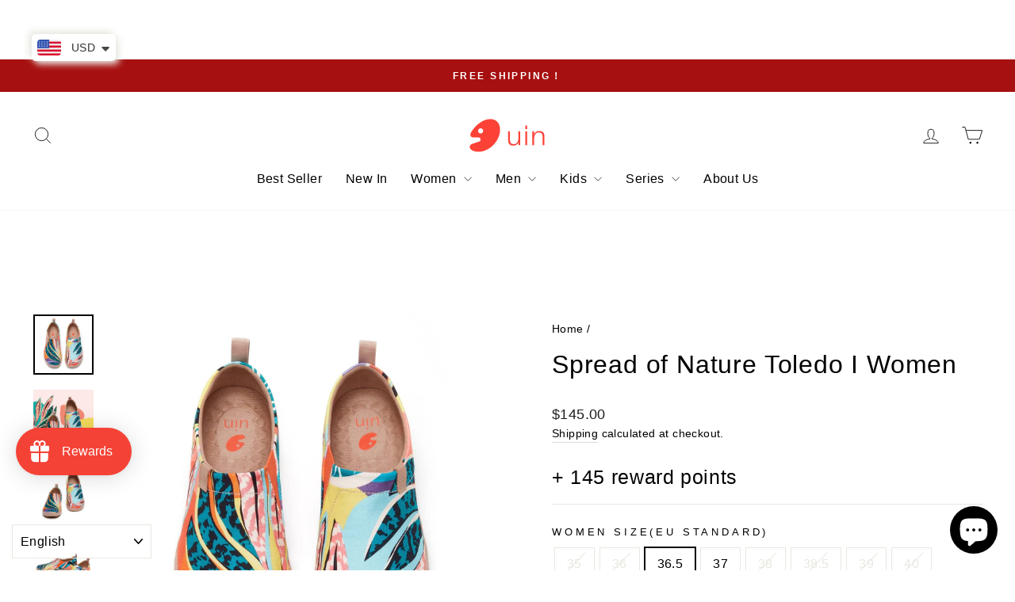

--- FILE ---
content_type: text/html; charset=utf-8
request_url: https://www.uinfootwear.sg/products/w1010070
body_size: 138902
content:
<!doctype html>
<html class="no-js" lang="en" dir="ltr">
<head>
  <meta charset="utf-8">
  <meta http-equiv="X-UA-Compatible" content="IE=edge,chrome=1">
  <meta name="viewport" content="width=device-width,initial-scale=1">
  <meta name="theme-color" content="#ffffff">
  <link rel="canonical" href="https://www.uinfootwear.sg/products/w1010070">
  <link rel="preconnect" href="https://cdn.shopify.com" crossorigin>
  <link rel="preconnect" href="https://fonts.shopifycdn.com" crossorigin>
  <link rel="dns-prefetch" href="https://productreviews.shopifycdn.com">
  <link rel="dns-prefetch" href="https://ajax.googleapis.com">
  <link rel="dns-prefetch" href="https://maps.googleapis.com">
  <link rel="dns-prefetch" href="https://maps.gstatic.com"><link rel="shortcut icon" href="//www.uinfootwear.sg/cdn/shop/files/Logo-Red_32x32.svg?v=1721128290" type="image/png" /><title>UIN women&#39;s Art Painted Travel Shoes Slip On Canvas Casual Loafers Lightweight Comfort Fashion Sneaker Spread of Nature
&ndash; SG UIN Footwear
</title>
<meta name="description" content="We&#39;ve combined some of nature&#39;s most vivid shapes and colors in this design. What&#39;s your favorite part of this collage of beauty?"><meta property="og:site_name" content="SG UIN Footwear">
  <meta property="og:url" content="https://www.uinfootwear.sg/products/w1010070">
  <meta property="og:title" content="Spread of Nature Toledo I Women">
  <meta property="og:type" content="product">
  <meta property="og:description" content="We&#39;ve combined some of nature&#39;s most vivid shapes and colors in this design. What&#39;s your favorite part of this collage of beauty?"><meta property="og:image" content="http://www.uinfootwear.sg/cdn/shop/products/uinfootwear-women-spread-of-nature-toledo-i-women-canvas-loafers-29675986419825.jpg?v=1755076676">
    <meta property="og:image:secure_url" content="https://www.uinfootwear.sg/cdn/shop/products/uinfootwear-women-spread-of-nature-toledo-i-women-canvas-loafers-29675986419825.jpg?v=1755076676">
    <meta property="og:image:width" content="1700">
    <meta property="og:image:height" content="1700"><meta name="twitter:site" content="@">
  <meta name="twitter:card" content="summary_large_image">
  <meta name="twitter:title" content="Spread of Nature Toledo I Women">
  <meta name="twitter:description" content="We&#39;ve combined some of nature&#39;s most vivid shapes and colors in this design. What&#39;s your favorite part of this collage of beauty?">
<style data-shopify>
  

  
  
  
</style><link href="//www.uinfootwear.sg/cdn/shop/t/19/assets/theme.css?v=27769203308747076161768461136" rel="stylesheet" type="text/css" media="all" />
<style data-shopify>:root {
    --typeHeaderPrimary: Helvetica;
    --typeHeaderFallback: Arial, sans-serif;
    --typeHeaderSize: 38px;
    --typeHeaderWeight: 400;
    --typeHeaderLineHeight: 1.5;
    --typeHeaderSpacing: 0.025em;

    --typeBasePrimary:Helvetica;
    --typeBaseFallback:Arial, sans-serif;
    --typeBaseSize: 16px;
    --typeBaseWeight: 400;
    --typeBaseSpacing: 0.025em;
    --typeBaseLineHeight: 1.6;
    --typeBaselineHeightMinus01: 1.5;

    --typeCollectionTitle: 18px;

    --iconWeight: 2px;
    --iconLinecaps: miter;

    
        --buttonRadius: 0;
    

    --colorGridOverlayOpacity: 0.1;
    }

    .placeholder-content {
    background-image: linear-gradient(100deg, #ffffff 40%, #f7f7f7 63%, #ffffff 79%);
    }</style><script>
    document.documentElement.className = document.documentElement.className.replace('no-js', 'js');

    window.theme = window.theme || {};
    theme.routes = {
      home: "/",
      cart: "/cart.js",
      cartPage: "/cart",
      cartAdd: "/cart/add.js",
      cartChange: "/cart/change.js",
      search: "/search",
      predictiveSearch: "/search/suggest"
    };
    theme.strings = {
      soldOut: "Sold Out",
      unavailable: "Unavailable",
      inStockLabel: "In stock, ready to ship",
      oneStockLabel: "Low stock - [count] item left",
      otherStockLabel: "Low stock - [count] items left",
      willNotShipUntil: "Ready to ship [date]",
      willBeInStockAfter: "Back in stock [date]",
      waitingForStock: "Backordered, shipping soon",
      savePrice: "Save [saved_amount]",
      cartEmpty: "Your cart is currently empty.",
      cartTermsConfirmation: "You must agree with the terms and conditions of sales to check out",
      searchCollections: "Collections",
      searchPages: "Pages",
      searchArticles: "Articles",
      productFrom: "from ",
      maxQuantity: "You can only have [quantity] of [title] in your cart."
    };
    theme.settings = {
      cartType: "drawer",
      isCustomerTemplate: false,
      moneyFormat: "\u003cspan class=money\u003e${{amount}}\u003c\/span\u003e",
      saveType: "percent",
      productImageSize: "square",
      productImageCover: false,
      predictiveSearch: true,
      predictiveSearchType: null,
      predictiveSearchVendor: false,
      predictiveSearchPrice: true,
      quickView: false,
      themeName: 'Impulse',
      themeVersion: "7.5.1"
    };
  </script>

  <script>window.performance && window.performance.mark && window.performance.mark('shopify.content_for_header.start');</script><meta name="google-site-verification" content="PPb0VPYvq2zKHgh8aKrRz-NL49n4BR19Ti9mKu4B0Hg">
<meta id="shopify-digital-wallet" name="shopify-digital-wallet" content="/34504605740/digital_wallets/dialog">
<meta name="shopify-checkout-api-token" content="3ccaea56f6ed5d2db86fc64b66705e0a">
<meta id="in-context-paypal-metadata" data-shop-id="34504605740" data-venmo-supported="false" data-environment="production" data-locale="en_US" data-paypal-v4="true" data-currency="USD">
<link rel="alternate" hreflang="x-default" href="https://www.uinfootwear.sg/products/w1010070">
<link rel="alternate" hreflang="en-US" href="https://www.uinfootwear.sg/products/w1010070">
<link rel="alternate" hreflang="id-US" href="https://www.uinfootwear.sg/id/products/w1010070">
<link rel="alternate" hreflang="zh-Hant-US" href="https://www.uinfootwear.sg/zh/products/w1010070">
<link rel="alternate" hreflang="ms-US" href="https://www.uinfootwear.sg/ms/products/w1010070">
<link rel="alternate" hreflang="af-US" href="https://www.uinfootwear.sg/af/products/w1010070">
<link rel="alternate" hreflang="ar-US" href="https://www.uinfootwear.sg/ar/products/w1010070">
<link rel="alternate" hreflang="de-US" href="https://www.uinfootwear.sg/de/products/w1010070">
<link rel="alternate" hreflang="fil-US" href="https://www.uinfootwear.sg/fil/products/w1010070">
<link rel="alternate" hreflang="ga-US" href="https://www.uinfootwear.sg/ga/products/w1010070">
<link rel="alternate" hreflang="he-US" href="https://www.uinfootwear.sg/he/products/w1010070">
<link rel="alternate" hreflang="hi-US" href="https://www.uinfootwear.sg/hi/products/w1010070">
<link rel="alternate" hreflang="ja-US" href="https://www.uinfootwear.sg/ja/products/w1010070">
<link rel="alternate" hreflang="kk-US" href="https://www.uinfootwear.sg/kk/products/w1010070">
<link rel="alternate" hreflang="ko-US" href="https://www.uinfootwear.sg/ko/products/w1010070">
<link rel="alternate" hreflang="lv-US" href="https://www.uinfootwear.sg/lv/products/w1010070">
<link rel="alternate" hreflang="pt-US" href="https://www.uinfootwear.sg/pt/products/w1010070">
<link rel="alternate" hreflang="ru-US" href="https://www.uinfootwear.sg/ru/products/w1010070">
<link rel="alternate" hreflang="th-US" href="https://www.uinfootwear.sg/th/products/w1010070">
<link rel="alternate" hreflang="vi-US" href="https://www.uinfootwear.sg/vi/products/w1010070">
<link rel="alternate" hreflang="xh-US" href="https://www.uinfootwear.sg/xh/products/w1010070">
<link rel="alternate" hreflang="zu-US" href="https://www.uinfootwear.sg/zu/products/w1010070">
<link rel="alternate" type="application/json+oembed" href="https://www.uinfootwear.sg/products/w1010070.oembed">
<script async="async" src="/checkouts/internal/preloads.js?locale=en-US"></script>
<script id="shopify-features" type="application/json">{"accessToken":"3ccaea56f6ed5d2db86fc64b66705e0a","betas":["rich-media-storefront-analytics"],"domain":"www.uinfootwear.sg","predictiveSearch":true,"shopId":34504605740,"locale":"en"}</script>
<script>var Shopify = Shopify || {};
Shopify.shop = "sg-uin-footwear.myshopify.com";
Shopify.locale = "en";
Shopify.currency = {"active":"USD","rate":"1.0"};
Shopify.country = "US";
Shopify.theme = {"name":"Updated copy of Impulse 25黑五大促模板","id":144059662380,"schema_name":"Impulse","schema_version":"7.5.1","theme_store_id":857,"role":"main"};
Shopify.theme.handle = "null";
Shopify.theme.style = {"id":null,"handle":null};
Shopify.cdnHost = "www.uinfootwear.sg/cdn";
Shopify.routes = Shopify.routes || {};
Shopify.routes.root = "/";</script>
<script type="module">!function(o){(o.Shopify=o.Shopify||{}).modules=!0}(window);</script>
<script>!function(o){function n(){var o=[];function n(){o.push(Array.prototype.slice.apply(arguments))}return n.q=o,n}var t=o.Shopify=o.Shopify||{};t.loadFeatures=n(),t.autoloadFeatures=n()}(window);</script>
<script id="shop-js-analytics" type="application/json">{"pageType":"product"}</script>
<script defer="defer" async type="module" src="//www.uinfootwear.sg/cdn/shopifycloud/shop-js/modules/v2/client.init-shop-cart-sync_C5BV16lS.en.esm.js"></script>
<script defer="defer" async type="module" src="//www.uinfootwear.sg/cdn/shopifycloud/shop-js/modules/v2/chunk.common_CygWptCX.esm.js"></script>
<script type="module">
  await import("//www.uinfootwear.sg/cdn/shopifycloud/shop-js/modules/v2/client.init-shop-cart-sync_C5BV16lS.en.esm.js");
await import("//www.uinfootwear.sg/cdn/shopifycloud/shop-js/modules/v2/chunk.common_CygWptCX.esm.js");

  window.Shopify.SignInWithShop?.initShopCartSync?.({"fedCMEnabled":true,"windoidEnabled":true});

</script>
<script>(function() {
  var isLoaded = false;
  function asyncLoad() {
    if (isLoaded) return;
    isLoaded = true;
    var urls = ["https:\/\/gtranslate.io\/shopify\/gtranslate.js?shop=sg-uin-footwear.myshopify.com","https:\/\/size-charts-relentless.herokuapp.com\/js\/size-charts-relentless.js?shop=sg-uin-footwear.myshopify.com","https:\/\/cdn.shopify.com\/s\/files\/1\/0345\/0460\/5740\/t\/15\/assets\/loy_34504605740.js?v=1655353016\u0026shop=sg-uin-footwear.myshopify.com","https:\/\/dkov91l6wait7.cloudfront.net\/almighty.js?shop=sg-uin-footwear.myshopify.com","https:\/\/d39va5bdt61idd.cloudfront.net\/carttrack.js?id=2832\u0026shop=sg-uin-footwear.myshopify.com","https:\/\/d39va5bdt61idd.cloudfront.net\/cartAnimate.js?id=mff189ue\u0026shop=sg-uin-footwear.myshopify.com"];
    for (var i = 0; i < urls.length; i++) {
      var s = document.createElement('script');
      s.type = 'text/javascript';
      s.async = true;
      s.src = urls[i];
      var x = document.getElementsByTagName('script')[0];
      x.parentNode.insertBefore(s, x);
    }
  };
  if(window.attachEvent) {
    window.attachEvent('onload', asyncLoad);
  } else {
    window.addEventListener('load', asyncLoad, false);
  }
})();</script>
<script id="__st">var __st={"a":34504605740,"offset":28800,"reqid":"8977e2cc-3f19-42fa-9561-00821bce7a09-1768598868","pageurl":"www.uinfootwear.sg\/products\/w1010070","u":"94165052933f","p":"product","rtyp":"product","rid":6804717142060};</script>
<script>window.ShopifyPaypalV4VisibilityTracking = true;</script>
<script id="captcha-bootstrap">!function(){'use strict';const t='contact',e='account',n='new_comment',o=[[t,t],['blogs',n],['comments',n],[t,'customer']],c=[[e,'customer_login'],[e,'guest_login'],[e,'recover_customer_password'],[e,'create_customer']],r=t=>t.map((([t,e])=>`form[action*='/${t}']:not([data-nocaptcha='true']) input[name='form_type'][value='${e}']`)).join(','),a=t=>()=>t?[...document.querySelectorAll(t)].map((t=>t.form)):[];function s(){const t=[...o],e=r(t);return a(e)}const i='password',u='form_key',d=['recaptcha-v3-token','g-recaptcha-response','h-captcha-response',i],f=()=>{try{return window.sessionStorage}catch{return}},m='__shopify_v',_=t=>t.elements[u];function p(t,e,n=!1){try{const o=window.sessionStorage,c=JSON.parse(o.getItem(e)),{data:r}=function(t){const{data:e,action:n}=t;return t[m]||n?{data:e,action:n}:{data:t,action:n}}(c);for(const[e,n]of Object.entries(r))t.elements[e]&&(t.elements[e].value=n);n&&o.removeItem(e)}catch(o){console.error('form repopulation failed',{error:o})}}const l='form_type',E='cptcha';function T(t){t.dataset[E]=!0}const w=window,h=w.document,L='Shopify',v='ce_forms',y='captcha';let A=!1;((t,e)=>{const n=(g='f06e6c50-85a8-45c8-87d0-21a2b65856fe',I='https://cdn.shopify.com/shopifycloud/storefront-forms-hcaptcha/ce_storefront_forms_captcha_hcaptcha.v1.5.2.iife.js',D={infoText:'Protected by hCaptcha',privacyText:'Privacy',termsText:'Terms'},(t,e,n)=>{const o=w[L][v],c=o.bindForm;if(c)return c(t,g,e,D).then(n);var r;o.q.push([[t,g,e,D],n]),r=I,A||(h.body.append(Object.assign(h.createElement('script'),{id:'captcha-provider',async:!0,src:r})),A=!0)});var g,I,D;w[L]=w[L]||{},w[L][v]=w[L][v]||{},w[L][v].q=[],w[L][y]=w[L][y]||{},w[L][y].protect=function(t,e){n(t,void 0,e),T(t)},Object.freeze(w[L][y]),function(t,e,n,w,h,L){const[v,y,A,g]=function(t,e,n){const i=e?o:[],u=t?c:[],d=[...i,...u],f=r(d),m=r(i),_=r(d.filter((([t,e])=>n.includes(e))));return[a(f),a(m),a(_),s()]}(w,h,L),I=t=>{const e=t.target;return e instanceof HTMLFormElement?e:e&&e.form},D=t=>v().includes(t);t.addEventListener('submit',(t=>{const e=I(t);if(!e)return;const n=D(e)&&!e.dataset.hcaptchaBound&&!e.dataset.recaptchaBound,o=_(e),c=g().includes(e)&&(!o||!o.value);(n||c)&&t.preventDefault(),c&&!n&&(function(t){try{if(!f())return;!function(t){const e=f();if(!e)return;const n=_(t);if(!n)return;const o=n.value;o&&e.removeItem(o)}(t);const e=Array.from(Array(32),(()=>Math.random().toString(36)[2])).join('');!function(t,e){_(t)||t.append(Object.assign(document.createElement('input'),{type:'hidden',name:u})),t.elements[u].value=e}(t,e),function(t,e){const n=f();if(!n)return;const o=[...t.querySelectorAll(`input[type='${i}']`)].map((({name:t})=>t)),c=[...d,...o],r={};for(const[a,s]of new FormData(t).entries())c.includes(a)||(r[a]=s);n.setItem(e,JSON.stringify({[m]:1,action:t.action,data:r}))}(t,e)}catch(e){console.error('failed to persist form',e)}}(e),e.submit())}));const S=(t,e)=>{t&&!t.dataset[E]&&(n(t,e.some((e=>e===t))),T(t))};for(const o of['focusin','change'])t.addEventListener(o,(t=>{const e=I(t);D(e)&&S(e,y())}));const B=e.get('form_key'),M=e.get(l),P=B&&M;t.addEventListener('DOMContentLoaded',(()=>{const t=y();if(P)for(const e of t)e.elements[l].value===M&&p(e,B);[...new Set([...A(),...v().filter((t=>'true'===t.dataset.shopifyCaptcha))])].forEach((e=>S(e,t)))}))}(h,new URLSearchParams(w.location.search),n,t,e,['guest_login'])})(!0,!0)}();</script>
<script integrity="sha256-4kQ18oKyAcykRKYeNunJcIwy7WH5gtpwJnB7kiuLZ1E=" data-source-attribution="shopify.loadfeatures" defer="defer" src="//www.uinfootwear.sg/cdn/shopifycloud/storefront/assets/storefront/load_feature-a0a9edcb.js" crossorigin="anonymous"></script>
<script data-source-attribution="shopify.dynamic_checkout.dynamic.init">var Shopify=Shopify||{};Shopify.PaymentButton=Shopify.PaymentButton||{isStorefrontPortableWallets:!0,init:function(){window.Shopify.PaymentButton.init=function(){};var t=document.createElement("script");t.src="https://www.uinfootwear.sg/cdn/shopifycloud/portable-wallets/latest/portable-wallets.en.js",t.type="module",document.head.appendChild(t)}};
</script>
<script data-source-attribution="shopify.dynamic_checkout.buyer_consent">
  function portableWalletsHideBuyerConsent(e){var t=document.getElementById("shopify-buyer-consent"),n=document.getElementById("shopify-subscription-policy-button");t&&n&&(t.classList.add("hidden"),t.setAttribute("aria-hidden","true"),n.removeEventListener("click",e))}function portableWalletsShowBuyerConsent(e){var t=document.getElementById("shopify-buyer-consent"),n=document.getElementById("shopify-subscription-policy-button");t&&n&&(t.classList.remove("hidden"),t.removeAttribute("aria-hidden"),n.addEventListener("click",e))}window.Shopify?.PaymentButton&&(window.Shopify.PaymentButton.hideBuyerConsent=portableWalletsHideBuyerConsent,window.Shopify.PaymentButton.showBuyerConsent=portableWalletsShowBuyerConsent);
</script>
<script>
  function portableWalletsCleanup(e){e&&e.src&&console.error("Failed to load portable wallets script "+e.src);var t=document.querySelectorAll("shopify-accelerated-checkout .shopify-payment-button__skeleton, shopify-accelerated-checkout-cart .wallet-cart-button__skeleton"),e=document.getElementById("shopify-buyer-consent");for(let e=0;e<t.length;e++)t[e].remove();e&&e.remove()}function portableWalletsNotLoadedAsModule(e){e instanceof ErrorEvent&&"string"==typeof e.message&&e.message.includes("import.meta")&&"string"==typeof e.filename&&e.filename.includes("portable-wallets")&&(window.removeEventListener("error",portableWalletsNotLoadedAsModule),window.Shopify.PaymentButton.failedToLoad=e,"loading"===document.readyState?document.addEventListener("DOMContentLoaded",window.Shopify.PaymentButton.init):window.Shopify.PaymentButton.init())}window.addEventListener("error",portableWalletsNotLoadedAsModule);
</script>

<script type="module" src="https://www.uinfootwear.sg/cdn/shopifycloud/portable-wallets/latest/portable-wallets.en.js" onError="portableWalletsCleanup(this)" crossorigin="anonymous"></script>
<script nomodule>
  document.addEventListener("DOMContentLoaded", portableWalletsCleanup);
</script>

<link id="shopify-accelerated-checkout-styles" rel="stylesheet" media="screen" href="https://www.uinfootwear.sg/cdn/shopifycloud/portable-wallets/latest/accelerated-checkout-backwards-compat.css" crossorigin="anonymous">
<style id="shopify-accelerated-checkout-cart">
        #shopify-buyer-consent {
  margin-top: 1em;
  display: inline-block;
  width: 100%;
}

#shopify-buyer-consent.hidden {
  display: none;
}

#shopify-subscription-policy-button {
  background: none;
  border: none;
  padding: 0;
  text-decoration: underline;
  font-size: inherit;
  cursor: pointer;
}

#shopify-subscription-policy-button::before {
  box-shadow: none;
}

      </style>

<script>window.performance && window.performance.mark && window.performance.mark('shopify.content_for_header.end');</script>

  <script src="//www.uinfootwear.sg/cdn/shop/t/19/assets/vendor-scripts-v11.js" defer="defer"></script><script src="//www.uinfootwear.sg/cdn/shop/t/19/assets/theme.js?v=136904160527539270741758875564" defer="defer"></script>
<link rel="preload" href="//www.uinfootwear.sg/cdn/shop/t/19/assets/design-pack-styles.css?v=173712910775263944171758875564" as="style">
<link href="//www.uinfootwear.sg/cdn/shop/t/19/assets/design-pack-styles.css?v=173712910775263944171758875564" rel="stylesheet" type="text/css" media="all" /> 
<script type="text/javascript">
    (function(c,l,a,r,i,t,y){
        c[a]=c[a]||function(){(c[a].q=c[a].q||[]).push(arguments)};
        t=l.createElement(r);t.async=1;t.src="https://www.clarity.ms/tag/"+i;
        y=l.getElementsByTagName(r)[0];y.parentNode.insertBefore(t,y);
    })(window, document, "clarity", "script", "nqoxg6678f");
</script>
<!-- BEGIN app block: shopify://apps/simprosys-google-shopping-feed/blocks/core_settings_block/1f0b859e-9fa6-4007-97e8-4513aff5ff3b --><!-- BEGIN: GSF App Core Tags & Scripts by Simprosys Google Shopping Feed -->









<!-- END: GSF App Core Tags & Scripts by Simprosys Google Shopping Feed -->
<!-- END app block --><!-- BEGIN app block: shopify://apps/ta-banner-pop-up/blocks/bss-banner-popup/2db47c8b-7637-4260-aa84-586b08e92aea --><script id='bss-banner-config-data'>
	if(typeof BSS_BP == "undefined") {
	  window.BSS_BP = {
	  	app_id: "",
			shop_id: "17282",
			is_watermark: "false",
			customer: null,
			shopDomain: "sg-uin-footwear.myshopify.com",
			storefrontAccessToken: "db37ee7995da016bbacd01fbaf63924e",
			popup: {
				configs: [],
			},
			banner: {
				configs: []
			},
			window_popup: {
				configs: []
			},
			popupSettings: {
				delay_time: 2,
				gap_time: 3,
			},
			page_type: "product",
			productPageId: "6804717142060",
			collectionPageId: "",
			noImageAvailableImgUrl: "https://cdn.shopify.com/extensions/019bba9f-8306-754a-a18a-684ca98c6f55/banner-popup-tae-331/assets/no-image-available.png",
			currentLocale: {
				name: "English",
				primary: true,
				iso_code: "en",
			},
			country: {
				name: "United States",
				iso_code: "US",
				currencySymbol: "$",
				market_id: "1015152684",
			},
			is_locked: false,
			partner_development: false,
			excluded_ips: '[]',
		}
		Object.defineProperty(BSS_BP, 'plan_code', {
			enumerable: false,
			configurable: false,
			writable: false,
			value: "free",
		});
		Object.defineProperty(BSS_BP, 'is_exceed_quota', {
			enumerable: false,
			configurable: false,
			writable: false,
			value: "",
		});
		Object.defineProperty(BSS_BP, 'is_legacy', {
			enumerable: false,
			configurable: false,
			writable: false,
			value: "true",
		});
	}
</script>


	<link fetchpriority="high" rel="preload" as="script" href=https://cdn.shopify.com/extensions/019bba9f-8306-754a-a18a-684ca98c6f55/banner-popup-tae-331/assets/bss.bp.shared.js />
	<!-- BEGIN app snippet: window-popup-config --><script>
  BSS_BP.window_popup.configs = [].concat();

  
  BSS_BP.window_popup.dictionary = {};
  </script><!-- END app snippet -->
	<!-- BEGIN app snippet: banner-config --><script>

  BSS_BP.banner.configs = [].concat();

  
  BSS_BP.banner.dictionary = {};
  </script><!-- END app snippet -->
	<!-- BEGIN app snippet: sale-popup-config --><script>
  
    BSS_BP.popupSettings = {"delay_time":2,"gap_time":3};
  

  

  BSS_BP.popup.configs = [].concat();
  
  BSS_BP.popup.dictionary = {};
  </script><!-- END app snippet -->


<!-- BEGIN app snippet: support-code -->

	<script id="bss-banner-support-script">
		
const bssBannerCustomCss = "\n.banner-wrapper {\n    z-index: 10 !important;\n}\n";

		if(typeof bssBannerGlobalCss != "undefined") {
			const supportStyle = document.createElement("style");
			supportStyle.id = "bss-banner-support-style";
			supportStyle.innerHTML = bssBannerGlobalCss;
			document.head.appendChild(supportStyle);
		}
	</script>
<!-- END app snippet -->


	<script
		id='init_script'
		defer
		src='https://cdn.shopify.com/extensions/019bba9f-8306-754a-a18a-684ca98c6f55/banner-popup-tae-331/assets/bss.bp.index.js'
	></script>



<!-- END app block --><!-- BEGIN app block: shopify://apps/judge-me-reviews/blocks/judgeme_core/61ccd3b1-a9f2-4160-9fe9-4fec8413e5d8 --><!-- Start of Judge.me Core -->






<link rel="dns-prefetch" href="https://cdnwidget.judge.me">
<link rel="dns-prefetch" href="https://cdn.judge.me">
<link rel="dns-prefetch" href="https://cdn1.judge.me">
<link rel="dns-prefetch" href="https://api.judge.me">

<script data-cfasync='false' class='jdgm-settings-script'>window.jdgmSettings={"pagination":5,"disable_web_reviews":false,"badge_no_review_text":"No reviews","badge_n_reviews_text":"{{ n }} review/reviews","hide_badge_preview_if_no_reviews":true,"badge_hide_text":false,"enforce_center_preview_badge":false,"widget_title":"Customer Reviews","widget_open_form_text":"Write a review","widget_close_form_text":"Cancel review","widget_refresh_page_text":"Refresh page","widget_summary_text":"Based on {{ number_of_reviews }} review/reviews","widget_no_review_text":"Be the first to write a review","widget_name_field_text":"Display name","widget_verified_name_field_text":"Verified Name (public)","widget_name_placeholder_text":"Display name","widget_required_field_error_text":"This field is required.","widget_email_field_text":"Email address","widget_verified_email_field_text":"Verified Email (private, can not be edited)","widget_email_placeholder_text":"Your email address","widget_email_field_error_text":"Please enter a valid email address.","widget_rating_field_text":"Rating","widget_review_title_field_text":"Review Title","widget_review_title_placeholder_text":"Give your review a title","widget_review_body_field_text":"Review content","widget_review_body_placeholder_text":"Start writing here...","widget_pictures_field_text":"Picture/Video (optional)","widget_submit_review_text":"Submit Review","widget_submit_verified_review_text":"Submit Verified Review","widget_submit_success_msg_with_auto_publish":"Thank you! Please refresh the page in a few moments to see your review. You can remove or edit your review by logging into \u003ca href='https://judge.me/login' target='_blank' rel='nofollow noopener'\u003eJudge.me\u003c/a\u003e","widget_submit_success_msg_no_auto_publish":"Thank you! Your review will be published as soon as it is approved by the shop admin. You can remove or edit your review by logging into \u003ca href='https://judge.me/login' target='_blank' rel='nofollow noopener'\u003eJudge.me\u003c/a\u003e","widget_show_default_reviews_out_of_total_text":"Showing {{ n_reviews_shown }} out of {{ n_reviews }} reviews.","widget_show_all_link_text":"Show all","widget_show_less_link_text":"Show less","widget_author_said_text":"{{ reviewer_name }} said:","widget_days_text":"{{ n }} days ago","widget_weeks_text":"{{ n }} week/weeks ago","widget_months_text":"{{ n }} month/months ago","widget_years_text":"{{ n }} year/years ago","widget_yesterday_text":"Yesterday","widget_today_text":"Today","widget_replied_text":"\u003e\u003e {{ shop_name }} replied:","widget_read_more_text":"Read more","widget_reviewer_name_as_initial":"","widget_rating_filter_color":"#fbcd0a","widget_rating_filter_see_all_text":"See all reviews","widget_sorting_most_recent_text":"Most Recent","widget_sorting_highest_rating_text":"Highest Rating","widget_sorting_lowest_rating_text":"Lowest Rating","widget_sorting_with_pictures_text":"Only Pictures","widget_sorting_most_helpful_text":"Most Helpful","widget_open_question_form_text":"Ask a question","widget_reviews_subtab_text":"Reviews","widget_questions_subtab_text":"Questions","widget_question_label_text":"Question","widget_answer_label_text":"Answer","widget_question_placeholder_text":"Write your question here","widget_submit_question_text":"Submit Question","widget_question_submit_success_text":"Thank you for your question! We will notify you once it gets answered.","verified_badge_text":"Verified","verified_badge_bg_color":"","verified_badge_text_color":"","verified_badge_placement":"left-of-reviewer-name","widget_review_max_height":"","widget_hide_border":false,"widget_social_share":false,"widget_thumb":false,"widget_review_location_show":false,"widget_location_format":"","all_reviews_include_out_of_store_products":true,"all_reviews_out_of_store_text":"(out of store)","all_reviews_pagination":100,"all_reviews_product_name_prefix_text":"about","enable_review_pictures":false,"enable_question_anwser":false,"widget_theme":"default","review_date_format":"mm/dd/yyyy","default_sort_method":"most-recent","widget_product_reviews_subtab_text":"Product Reviews","widget_shop_reviews_subtab_text":"Shop Reviews","widget_other_products_reviews_text":"Reviews for other products","widget_store_reviews_subtab_text":"Store reviews","widget_no_store_reviews_text":"This store hasn't received any reviews yet","widget_web_restriction_product_reviews_text":"This product hasn't received any reviews yet","widget_no_items_text":"No items found","widget_show_more_text":"Show more","widget_write_a_store_review_text":"Write a Store Review","widget_other_languages_heading":"Reviews in Other Languages","widget_translate_review_text":"Translate review to {{ language }}","widget_translating_review_text":"Translating...","widget_show_original_translation_text":"Show original ({{ language }})","widget_translate_review_failed_text":"Review couldn't be translated.","widget_translate_review_retry_text":"Retry","widget_translate_review_try_again_later_text":"Try again later","show_product_url_for_grouped_product":false,"widget_sorting_pictures_first_text":"Pictures First","show_pictures_on_all_rev_page_mobile":false,"show_pictures_on_all_rev_page_desktop":false,"floating_tab_hide_mobile_install_preference":false,"floating_tab_button_name":"★ Reviews","floating_tab_title":"Let customers speak for us","floating_tab_button_color":"","floating_tab_button_background_color":"","floating_tab_url":"","floating_tab_url_enabled":false,"floating_tab_tab_style":"text","all_reviews_text_badge_text":"Customers rate us {{ shop.metafields.judgeme.all_reviews_rating | round: 1 }}/5 based on {{ shop.metafields.judgeme.all_reviews_count }} reviews.","all_reviews_text_badge_text_branded_style":"{{ shop.metafields.judgeme.all_reviews_rating | round: 1 }} out of 5 stars based on {{ shop.metafields.judgeme.all_reviews_count }} reviews","is_all_reviews_text_badge_a_link":false,"show_stars_for_all_reviews_text_badge":false,"all_reviews_text_badge_url":"","all_reviews_text_style":"text","all_reviews_text_color_style":"judgeme_brand_color","all_reviews_text_color":"#108474","all_reviews_text_show_jm_brand":true,"featured_carousel_show_header":true,"featured_carousel_title":"Let customers speak for us","testimonials_carousel_title":"Customers are saying","videos_carousel_title":"Real customer stories","cards_carousel_title":"Customers are saying","featured_carousel_count_text":"from {{ n }} reviews","featured_carousel_add_link_to_all_reviews_page":false,"featured_carousel_url":"","featured_carousel_show_images":true,"featured_carousel_autoslide_interval":5,"featured_carousel_arrows_on_the_sides":false,"featured_carousel_height":250,"featured_carousel_width":80,"featured_carousel_image_size":0,"featured_carousel_image_height":250,"featured_carousel_arrow_color":"#eeeeee","verified_count_badge_style":"vintage","verified_count_badge_orientation":"horizontal","verified_count_badge_color_style":"judgeme_brand_color","verified_count_badge_color":"#108474","is_verified_count_badge_a_link":false,"verified_count_badge_url":"","verified_count_badge_show_jm_brand":true,"widget_rating_preset_default":5,"widget_first_sub_tab":"product-reviews","widget_show_histogram":true,"widget_histogram_use_custom_color":false,"widget_pagination_use_custom_color":false,"widget_star_use_custom_color":false,"widget_verified_badge_use_custom_color":false,"widget_write_review_use_custom_color":false,"picture_reminder_submit_button":"Upload Pictures","enable_review_videos":false,"mute_video_by_default":false,"widget_sorting_videos_first_text":"Videos First","widget_review_pending_text":"Pending","featured_carousel_items_for_large_screen":3,"social_share_options_order":"Facebook,Twitter","remove_microdata_snippet":true,"disable_json_ld":false,"enable_json_ld_products":false,"preview_badge_show_question_text":false,"preview_badge_no_question_text":"No questions","preview_badge_n_question_text":"{{ number_of_questions }} question/questions","qa_badge_show_icon":false,"qa_badge_position":"same-row","remove_judgeme_branding":false,"widget_add_search_bar":false,"widget_search_bar_placeholder":"Search","widget_sorting_verified_only_text":"Verified only","featured_carousel_theme":"default","featured_carousel_show_rating":true,"featured_carousel_show_title":true,"featured_carousel_show_body":true,"featured_carousel_show_date":false,"featured_carousel_show_reviewer":true,"featured_carousel_show_product":false,"featured_carousel_header_background_color":"#108474","featured_carousel_header_text_color":"#ffffff","featured_carousel_name_product_separator":"reviewed","featured_carousel_full_star_background":"#108474","featured_carousel_empty_star_background":"#dadada","featured_carousel_vertical_theme_background":"#f9fafb","featured_carousel_verified_badge_enable":false,"featured_carousel_verified_badge_color":"#108474","featured_carousel_border_style":"round","featured_carousel_review_line_length_limit":3,"featured_carousel_more_reviews_button_text":"Read more reviews","featured_carousel_view_product_button_text":"View product","all_reviews_page_load_reviews_on":"scroll","all_reviews_page_load_more_text":"Load More Reviews","disable_fb_tab_reviews":false,"enable_ajax_cdn_cache":false,"widget_advanced_speed_features":5,"widget_public_name_text":"displayed publicly like","default_reviewer_name":"John Smith","default_reviewer_name_has_non_latin":true,"widget_reviewer_anonymous":"Anonymous","medals_widget_title":"Judge.me Review Medals","medals_widget_background_color":"#f9fafb","medals_widget_position":"footer_all_pages","medals_widget_border_color":"#f9fafb","medals_widget_verified_text_position":"left","medals_widget_use_monochromatic_version":false,"medals_widget_elements_color":"#108474","show_reviewer_avatar":true,"widget_invalid_yt_video_url_error_text":"Not a YouTube video URL","widget_max_length_field_error_text":"Please enter no more than {0} characters.","widget_show_country_flag":false,"widget_show_collected_via_shop_app":true,"widget_verified_by_shop_badge_style":"light","widget_verified_by_shop_text":"Verified by Shop","widget_show_photo_gallery":false,"widget_load_with_code_splitting":true,"widget_ugc_install_preference":false,"widget_ugc_title":"Made by us, Shared by you","widget_ugc_subtitle":"Tag us to see your picture featured in our page","widget_ugc_arrows_color":"#ffffff","widget_ugc_primary_button_text":"Buy Now","widget_ugc_primary_button_background_color":"#108474","widget_ugc_primary_button_text_color":"#ffffff","widget_ugc_primary_button_border_width":"0","widget_ugc_primary_button_border_style":"none","widget_ugc_primary_button_border_color":"#108474","widget_ugc_primary_button_border_radius":"25","widget_ugc_secondary_button_text":"Load More","widget_ugc_secondary_button_background_color":"#ffffff","widget_ugc_secondary_button_text_color":"#108474","widget_ugc_secondary_button_border_width":"2","widget_ugc_secondary_button_border_style":"solid","widget_ugc_secondary_button_border_color":"#108474","widget_ugc_secondary_button_border_radius":"25","widget_ugc_reviews_button_text":"View Reviews","widget_ugc_reviews_button_background_color":"#ffffff","widget_ugc_reviews_button_text_color":"#108474","widget_ugc_reviews_button_border_width":"2","widget_ugc_reviews_button_border_style":"solid","widget_ugc_reviews_button_border_color":"#108474","widget_ugc_reviews_button_border_radius":"25","widget_ugc_reviews_button_link_to":"judgeme-reviews-page","widget_ugc_show_post_date":true,"widget_ugc_max_width":"800","widget_rating_metafield_value_type":true,"widget_primary_color":"#108474","widget_enable_secondary_color":false,"widget_secondary_color":"#edf5f5","widget_summary_average_rating_text":"{{ average_rating }} out of 5","widget_media_grid_title":"Customer photos \u0026 videos","widget_media_grid_see_more_text":"See more","widget_round_style":false,"widget_show_product_medals":true,"widget_verified_by_judgeme_text":"Verified by Judge.me","widget_show_store_medals":true,"widget_verified_by_judgeme_text_in_store_medals":"Verified by Judge.me","widget_media_field_exceed_quantity_message":"Sorry, we can only accept {{ max_media }} for one review.","widget_media_field_exceed_limit_message":"{{ file_name }} is too large, please select a {{ media_type }} less than {{ size_limit }}MB.","widget_review_submitted_text":"Review Submitted!","widget_question_submitted_text":"Question Submitted!","widget_close_form_text_question":"Cancel","widget_write_your_answer_here_text":"Write your answer here","widget_enabled_branded_link":true,"widget_show_collected_by_judgeme":true,"widget_reviewer_name_color":"","widget_write_review_text_color":"","widget_write_review_bg_color":"","widget_collected_by_judgeme_text":"collected by Judge.me","widget_pagination_type":"standard","widget_load_more_text":"Load More","widget_load_more_color":"#108474","widget_full_review_text":"Full Review","widget_read_more_reviews_text":"Read More Reviews","widget_read_questions_text":"Read Questions","widget_questions_and_answers_text":"Questions \u0026 Answers","widget_verified_by_text":"Verified by","widget_verified_text":"Verified","widget_number_of_reviews_text":"{{ number_of_reviews }} reviews","widget_back_button_text":"Back","widget_next_button_text":"Next","widget_custom_forms_filter_button":"Filters","custom_forms_style":"vertical","widget_show_review_information":false,"how_reviews_are_collected":"How reviews are collected?","widget_show_review_keywords":false,"widget_gdpr_statement":"How we use your data: We'll only contact you about the review you left, and only if necessary. By submitting your review, you agree to Judge.me's \u003ca href='https://judge.me/terms' target='_blank' rel='nofollow noopener'\u003eterms\u003c/a\u003e, \u003ca href='https://judge.me/privacy' target='_blank' rel='nofollow noopener'\u003eprivacy\u003c/a\u003e and \u003ca href='https://judge.me/content-policy' target='_blank' rel='nofollow noopener'\u003econtent\u003c/a\u003e policies.","widget_multilingual_sorting_enabled":false,"widget_translate_review_content_enabled":false,"widget_translate_review_content_method":"manual","popup_widget_review_selection":"automatically_with_pictures","popup_widget_round_border_style":true,"popup_widget_show_title":true,"popup_widget_show_body":true,"popup_widget_show_reviewer":false,"popup_widget_show_product":true,"popup_widget_show_pictures":true,"popup_widget_use_review_picture":true,"popup_widget_show_on_home_page":true,"popup_widget_show_on_product_page":true,"popup_widget_show_on_collection_page":true,"popup_widget_show_on_cart_page":true,"popup_widget_position":"bottom_left","popup_widget_first_review_delay":5,"popup_widget_duration":5,"popup_widget_interval":5,"popup_widget_review_count":5,"popup_widget_hide_on_mobile":true,"review_snippet_widget_round_border_style":true,"review_snippet_widget_card_color":"#FFFFFF","review_snippet_widget_slider_arrows_background_color":"#FFFFFF","review_snippet_widget_slider_arrows_color":"#000000","review_snippet_widget_star_color":"#108474","show_product_variant":false,"all_reviews_product_variant_label_text":"Variant: ","widget_show_verified_branding":false,"widget_ai_summary_title":"Customers say","widget_ai_summary_disclaimer":"AI-powered review summary based on recent customer reviews","widget_show_ai_summary":false,"widget_show_ai_summary_bg":false,"widget_show_review_title_input":true,"redirect_reviewers_invited_via_email":"external_form","request_store_review_after_product_review":false,"request_review_other_products_in_order":false,"review_form_color_scheme":"default","review_form_corner_style":"square","review_form_star_color":{},"review_form_text_color":"#333333","review_form_background_color":"#ffffff","review_form_field_background_color":"#fafafa","review_form_button_color":{},"review_form_button_text_color":"#ffffff","review_form_modal_overlay_color":"#000000","review_content_screen_title_text":"How would you rate this product?","review_content_introduction_text":"We would love it if you would share a bit about your experience.","store_review_form_title_text":"How would you rate this store?","store_review_form_introduction_text":"We would love it if you would share a bit about your experience.","show_review_guidance_text":true,"one_star_review_guidance_text":"Poor","five_star_review_guidance_text":"Great","customer_information_screen_title_text":"About you","customer_information_introduction_text":"Please tell us more about you.","custom_questions_screen_title_text":"Your experience in more detail","custom_questions_introduction_text":"Here are a few questions to help us understand more about your experience.","review_submitted_screen_title_text":"Thanks for your review!","review_submitted_screen_thank_you_text":"We are processing it and it will appear on the store soon.","review_submitted_screen_email_verification_text":"Please confirm your email by clicking the link we just sent you. This helps us keep reviews authentic.","review_submitted_request_store_review_text":"Would you like to share your experience of shopping with us?","review_submitted_review_other_products_text":"Would you like to review these products?","store_review_screen_title_text":"Would you like to share your experience of shopping with us?","store_review_introduction_text":"We value your feedback and use it to improve. Please share any thoughts or suggestions you have.","reviewer_media_screen_title_picture_text":"Share a picture","reviewer_media_introduction_picture_text":"Upload a photo to support your review.","reviewer_media_screen_title_video_text":"Share a video","reviewer_media_introduction_video_text":"Upload a video to support your review.","reviewer_media_screen_title_picture_or_video_text":"Share a picture or video","reviewer_media_introduction_picture_or_video_text":"Upload a photo or video to support your review.","reviewer_media_youtube_url_text":"Paste your Youtube URL here","advanced_settings_next_step_button_text":"Next","advanced_settings_close_review_button_text":"Close","modal_write_review_flow":false,"write_review_flow_required_text":"Required","write_review_flow_privacy_message_text":"We respect your privacy.","write_review_flow_anonymous_text":"Post review as anonymous","write_review_flow_visibility_text":"This won't be visible to other customers.","write_review_flow_multiple_selection_help_text":"Select as many as you like","write_review_flow_single_selection_help_text":"Select one option","write_review_flow_required_field_error_text":"This field is required","write_review_flow_invalid_email_error_text":"Please enter a valid email address","write_review_flow_max_length_error_text":"Max. {{ max_length }} characters.","write_review_flow_media_upload_text":"\u003cb\u003eClick to upload\u003c/b\u003e or drag and drop","write_review_flow_gdpr_statement":"We'll only contact you about your review if necessary. By submitting your review, you agree to our \u003ca href='https://judge.me/terms' target='_blank' rel='nofollow noopener'\u003eterms and conditions\u003c/a\u003e and \u003ca href='https://judge.me/privacy' target='_blank' rel='nofollow noopener'\u003eprivacy policy\u003c/a\u003e.","rating_only_reviews_enabled":false,"show_negative_reviews_help_screen":false,"new_review_flow_help_screen_rating_threshold":3,"negative_review_resolution_screen_title_text":"Tell us more","negative_review_resolution_text":"Your experience matters to us. If there were issues with your purchase, we're here to help. Feel free to reach out to us, we'd love the opportunity to make things right.","negative_review_resolution_button_text":"Contact us","negative_review_resolution_proceed_with_review_text":"Leave a review","negative_review_resolution_subject":"Issue with purchase from {{ shop_name }}.{{ order_name }}","preview_badge_collection_page_install_status":false,"widget_review_custom_css":"","preview_badge_custom_css":"","preview_badge_stars_count":"5-stars","featured_carousel_custom_css":"","floating_tab_custom_css":"","all_reviews_widget_custom_css":"","medals_widget_custom_css":"","verified_badge_custom_css":"","all_reviews_text_custom_css":"","transparency_badges_collected_via_store_invite":false,"transparency_badges_from_another_provider":false,"transparency_badges_collected_from_store_visitor":false,"transparency_badges_collected_by_verified_review_provider":false,"transparency_badges_earned_reward":false,"transparency_badges_collected_via_store_invite_text":"Review collected via store invitation","transparency_badges_from_another_provider_text":"Review collected from another provider","transparency_badges_collected_from_store_visitor_text":"Review collected from a store visitor","transparency_badges_written_in_google_text":"Review written in Google","transparency_badges_written_in_etsy_text":"Review written in Etsy","transparency_badges_written_in_shop_app_text":"Review written in Shop App","transparency_badges_earned_reward_text":"Review earned a reward for future purchase","product_review_widget_per_page":10,"widget_store_review_label_text":"Review about the store","checkout_comment_extension_title_on_product_page":"Customer Comments","checkout_comment_extension_num_latest_comment_show":5,"checkout_comment_extension_format":"name_and_timestamp","checkout_comment_customer_name":"last_initial","checkout_comment_comment_notification":true,"preview_badge_collection_page_install_preference":true,"preview_badge_home_page_install_preference":false,"preview_badge_product_page_install_preference":true,"review_widget_install_preference":"","review_carousel_install_preference":false,"floating_reviews_tab_install_preference":"none","verified_reviews_count_badge_install_preference":false,"all_reviews_text_install_preference":false,"review_widget_best_location":true,"judgeme_medals_install_preference":false,"review_widget_revamp_enabled":false,"review_widget_qna_enabled":false,"review_widget_header_theme":"minimal","review_widget_widget_title_enabled":true,"review_widget_header_text_size":"medium","review_widget_header_text_weight":"regular","review_widget_average_rating_style":"compact","review_widget_bar_chart_enabled":true,"review_widget_bar_chart_type":"numbers","review_widget_bar_chart_style":"standard","review_widget_expanded_media_gallery_enabled":false,"review_widget_reviews_section_theme":"standard","review_widget_image_style":"thumbnails","review_widget_review_image_ratio":"square","review_widget_stars_size":"medium","review_widget_verified_badge":"standard_text","review_widget_review_title_text_size":"medium","review_widget_review_text_size":"medium","review_widget_review_text_length":"medium","review_widget_number_of_columns_desktop":3,"review_widget_carousel_transition_speed":5,"review_widget_custom_questions_answers_display":"always","review_widget_button_text_color":"#FFFFFF","review_widget_text_color":"#000000","review_widget_lighter_text_color":"#7B7B7B","review_widget_corner_styling":"soft","review_widget_review_word_singular":"review","review_widget_review_word_plural":"reviews","review_widget_voting_label":"Helpful?","review_widget_shop_reply_label":"Reply from {{ shop_name }}:","review_widget_filters_title":"Filters","qna_widget_question_word_singular":"Question","qna_widget_question_word_plural":"Questions","qna_widget_answer_reply_label":"Answer from {{ answerer_name }}:","qna_content_screen_title_text":"Ask a question about this product","qna_widget_question_required_field_error_text":"Please enter your question.","qna_widget_flow_gdpr_statement":"We'll only contact you about your question if necessary. By submitting your question, you agree to our \u003ca href='https://judge.me/terms' target='_blank' rel='nofollow noopener'\u003eterms and conditions\u003c/a\u003e and \u003ca href='https://judge.me/privacy' target='_blank' rel='nofollow noopener'\u003eprivacy policy\u003c/a\u003e.","qna_widget_question_submitted_text":"Thanks for your question!","qna_widget_close_form_text_question":"Close","qna_widget_question_submit_success_text":"We’ll notify you by email when your question is answered.","all_reviews_widget_v2025_enabled":false,"all_reviews_widget_v2025_header_theme":"default","all_reviews_widget_v2025_widget_title_enabled":true,"all_reviews_widget_v2025_header_text_size":"medium","all_reviews_widget_v2025_header_text_weight":"regular","all_reviews_widget_v2025_average_rating_style":"compact","all_reviews_widget_v2025_bar_chart_enabled":true,"all_reviews_widget_v2025_bar_chart_type":"numbers","all_reviews_widget_v2025_bar_chart_style":"standard","all_reviews_widget_v2025_expanded_media_gallery_enabled":false,"all_reviews_widget_v2025_show_store_medals":true,"all_reviews_widget_v2025_show_photo_gallery":true,"all_reviews_widget_v2025_show_review_keywords":false,"all_reviews_widget_v2025_show_ai_summary":false,"all_reviews_widget_v2025_show_ai_summary_bg":false,"all_reviews_widget_v2025_add_search_bar":false,"all_reviews_widget_v2025_default_sort_method":"most-recent","all_reviews_widget_v2025_reviews_per_page":10,"all_reviews_widget_v2025_reviews_section_theme":"default","all_reviews_widget_v2025_image_style":"thumbnails","all_reviews_widget_v2025_review_image_ratio":"square","all_reviews_widget_v2025_stars_size":"medium","all_reviews_widget_v2025_verified_badge":"bold_badge","all_reviews_widget_v2025_review_title_text_size":"medium","all_reviews_widget_v2025_review_text_size":"medium","all_reviews_widget_v2025_review_text_length":"medium","all_reviews_widget_v2025_number_of_columns_desktop":3,"all_reviews_widget_v2025_carousel_transition_speed":5,"all_reviews_widget_v2025_custom_questions_answers_display":"always","all_reviews_widget_v2025_show_product_variant":false,"all_reviews_widget_v2025_show_reviewer_avatar":true,"all_reviews_widget_v2025_reviewer_name_as_initial":"","all_reviews_widget_v2025_review_location_show":false,"all_reviews_widget_v2025_location_format":"","all_reviews_widget_v2025_show_country_flag":false,"all_reviews_widget_v2025_verified_by_shop_badge_style":"light","all_reviews_widget_v2025_social_share":false,"all_reviews_widget_v2025_social_share_options_order":"Facebook,Twitter,LinkedIn,Pinterest","all_reviews_widget_v2025_pagination_type":"standard","all_reviews_widget_v2025_button_text_color":"#FFFFFF","all_reviews_widget_v2025_text_color":"#000000","all_reviews_widget_v2025_lighter_text_color":"#7B7B7B","all_reviews_widget_v2025_corner_styling":"soft","all_reviews_widget_v2025_title":"Customer reviews","all_reviews_widget_v2025_ai_summary_title":"Customers say about this store","all_reviews_widget_v2025_no_review_text":"Be the first to write a review","platform":"shopify","branding_url":"https://app.judge.me/reviews","branding_text":"Powered by Judge.me","locale":"en","reply_name":"SG UIN Footwear","widget_version":"3.0","footer":true,"autopublish":true,"review_dates":true,"enable_custom_form":false,"shop_use_review_site":false,"shop_locale":"en","enable_multi_locales_translations":true,"show_review_title_input":true,"review_verification_email_status":"always","can_be_branded":true,"reply_name_text":"SG UIN Footwear"};</script> <style class='jdgm-settings-style'>.jdgm-xx{left:0}:root{--jdgm-primary-color: #108474;--jdgm-secondary-color: rgba(16,132,116,0.1);--jdgm-star-color: #108474;--jdgm-write-review-text-color: white;--jdgm-write-review-bg-color: #108474;--jdgm-paginate-color: #108474;--jdgm-border-radius: 0;--jdgm-reviewer-name-color: #108474}.jdgm-histogram__bar-content{background-color:#108474}.jdgm-rev[data-verified-buyer=true] .jdgm-rev__icon.jdgm-rev__icon:after,.jdgm-rev__buyer-badge.jdgm-rev__buyer-badge{color:white;background-color:#108474}.jdgm-review-widget--small .jdgm-gallery.jdgm-gallery .jdgm-gallery__thumbnail-link:nth-child(8) .jdgm-gallery__thumbnail-wrapper.jdgm-gallery__thumbnail-wrapper:before{content:"See more"}@media only screen and (min-width: 768px){.jdgm-gallery.jdgm-gallery .jdgm-gallery__thumbnail-link:nth-child(8) .jdgm-gallery__thumbnail-wrapper.jdgm-gallery__thumbnail-wrapper:before{content:"See more"}}.jdgm-prev-badge[data-average-rating='0.00']{display:none !important}.jdgm-author-all-initials{display:none !important}.jdgm-author-last-initial{display:none !important}.jdgm-rev-widg__title{visibility:hidden}.jdgm-rev-widg__summary-text{visibility:hidden}.jdgm-prev-badge__text{visibility:hidden}.jdgm-rev__prod-link-prefix:before{content:'about'}.jdgm-rev__variant-label:before{content:'Variant: '}.jdgm-rev__out-of-store-text:before{content:'(out of store)'}@media only screen and (min-width: 768px){.jdgm-rev__pics .jdgm-rev_all-rev-page-picture-separator,.jdgm-rev__pics .jdgm-rev__product-picture{display:none}}@media only screen and (max-width: 768px){.jdgm-rev__pics .jdgm-rev_all-rev-page-picture-separator,.jdgm-rev__pics .jdgm-rev__product-picture{display:none}}.jdgm-preview-badge[data-template="index"]{display:none !important}.jdgm-verified-count-badget[data-from-snippet="true"]{display:none !important}.jdgm-carousel-wrapper[data-from-snippet="true"]{display:none !important}.jdgm-all-reviews-text[data-from-snippet="true"]{display:none !important}.jdgm-medals-section[data-from-snippet="true"]{display:none !important}.jdgm-ugc-media-wrapper[data-from-snippet="true"]{display:none !important}.jdgm-rev__transparency-badge[data-badge-type="review_collected_via_store_invitation"]{display:none !important}.jdgm-rev__transparency-badge[data-badge-type="review_collected_from_another_provider"]{display:none !important}.jdgm-rev__transparency-badge[data-badge-type="review_collected_from_store_visitor"]{display:none !important}.jdgm-rev__transparency-badge[data-badge-type="review_written_in_etsy"]{display:none !important}.jdgm-rev__transparency-badge[data-badge-type="review_written_in_google_business"]{display:none !important}.jdgm-rev__transparency-badge[data-badge-type="review_written_in_shop_app"]{display:none !important}.jdgm-rev__transparency-badge[data-badge-type="review_earned_for_future_purchase"]{display:none !important}.jdgm-review-snippet-widget .jdgm-rev-snippet-widget__cards-container .jdgm-rev-snippet-card{border-radius:8px;background:#fff}.jdgm-review-snippet-widget .jdgm-rev-snippet-widget__cards-container .jdgm-rev-snippet-card__rev-rating .jdgm-star{color:#108474}.jdgm-review-snippet-widget .jdgm-rev-snippet-widget__prev-btn,.jdgm-review-snippet-widget .jdgm-rev-snippet-widget__next-btn{border-radius:50%;background:#fff}.jdgm-review-snippet-widget .jdgm-rev-snippet-widget__prev-btn>svg,.jdgm-review-snippet-widget .jdgm-rev-snippet-widget__next-btn>svg{fill:#000}.jdgm-full-rev-modal.rev-snippet-widget .jm-mfp-container .jm-mfp-content,.jdgm-full-rev-modal.rev-snippet-widget .jm-mfp-container .jdgm-full-rev__icon,.jdgm-full-rev-modal.rev-snippet-widget .jm-mfp-container .jdgm-full-rev__pic-img,.jdgm-full-rev-modal.rev-snippet-widget .jm-mfp-container .jdgm-full-rev__reply{border-radius:8px}.jdgm-full-rev-modal.rev-snippet-widget .jm-mfp-container .jdgm-full-rev[data-verified-buyer="true"] .jdgm-full-rev__icon::after{border-radius:8px}.jdgm-full-rev-modal.rev-snippet-widget .jm-mfp-container .jdgm-full-rev .jdgm-rev__buyer-badge{border-radius:calc( 8px / 2 )}.jdgm-full-rev-modal.rev-snippet-widget .jm-mfp-container .jdgm-full-rev .jdgm-full-rev__replier::before{content:'SG UIN Footwear'}.jdgm-full-rev-modal.rev-snippet-widget .jm-mfp-container .jdgm-full-rev .jdgm-full-rev__product-button{border-radius:calc( 8px * 6 )}
</style> <style class='jdgm-settings-style'></style>

  
  
  
  <style class='jdgm-miracle-styles'>
  @-webkit-keyframes jdgm-spin{0%{-webkit-transform:rotate(0deg);-ms-transform:rotate(0deg);transform:rotate(0deg)}100%{-webkit-transform:rotate(359deg);-ms-transform:rotate(359deg);transform:rotate(359deg)}}@keyframes jdgm-spin{0%{-webkit-transform:rotate(0deg);-ms-transform:rotate(0deg);transform:rotate(0deg)}100%{-webkit-transform:rotate(359deg);-ms-transform:rotate(359deg);transform:rotate(359deg)}}@font-face{font-family:'JudgemeStar';src:url("[data-uri]") format("woff");font-weight:normal;font-style:normal}.jdgm-star{font-family:'JudgemeStar';display:inline !important;text-decoration:none !important;padding:0 4px 0 0 !important;margin:0 !important;font-weight:bold;opacity:1;-webkit-font-smoothing:antialiased;-moz-osx-font-smoothing:grayscale}.jdgm-star:hover{opacity:1}.jdgm-star:last-of-type{padding:0 !important}.jdgm-star.jdgm--on:before{content:"\e000"}.jdgm-star.jdgm--off:before{content:"\e001"}.jdgm-star.jdgm--half:before{content:"\e002"}.jdgm-widget *{margin:0;line-height:1.4;-webkit-box-sizing:border-box;-moz-box-sizing:border-box;box-sizing:border-box;-webkit-overflow-scrolling:touch}.jdgm-hidden{display:none !important;visibility:hidden !important}.jdgm-temp-hidden{display:none}.jdgm-spinner{width:40px;height:40px;margin:auto;border-radius:50%;border-top:2px solid #eee;border-right:2px solid #eee;border-bottom:2px solid #eee;border-left:2px solid #ccc;-webkit-animation:jdgm-spin 0.8s infinite linear;animation:jdgm-spin 0.8s infinite linear}.jdgm-prev-badge{display:block !important}

</style>


  
  
   


<script data-cfasync='false' class='jdgm-script'>
!function(e){window.jdgm=window.jdgm||{},jdgm.CDN_HOST="https://cdnwidget.judge.me/",jdgm.CDN_HOST_ALT="https://cdn2.judge.me/cdn/widget_frontend/",jdgm.API_HOST="https://api.judge.me/",jdgm.CDN_BASE_URL="https://cdn.shopify.com/extensions/019bc7fe-07a5-7fc5-85e3-4a4175980733/judgeme-extensions-296/assets/",
jdgm.docReady=function(d){(e.attachEvent?"complete"===e.readyState:"loading"!==e.readyState)?
setTimeout(d,0):e.addEventListener("DOMContentLoaded",d)},jdgm.loadCSS=function(d,t,o,a){
!o&&jdgm.loadCSS.requestedUrls.indexOf(d)>=0||(jdgm.loadCSS.requestedUrls.push(d),
(a=e.createElement("link")).rel="stylesheet",a.class="jdgm-stylesheet",a.media="nope!",
a.href=d,a.onload=function(){this.media="all",t&&setTimeout(t)},e.body.appendChild(a))},
jdgm.loadCSS.requestedUrls=[],jdgm.loadJS=function(e,d){var t=new XMLHttpRequest;
t.onreadystatechange=function(){4===t.readyState&&(Function(t.response)(),d&&d(t.response))},
t.open("GET",e),t.onerror=function(){if(e.indexOf(jdgm.CDN_HOST)===0&&jdgm.CDN_HOST_ALT!==jdgm.CDN_HOST){var f=e.replace(jdgm.CDN_HOST,jdgm.CDN_HOST_ALT);jdgm.loadJS(f,d)}},t.send()},jdgm.docReady((function(){(window.jdgmLoadCSS||e.querySelectorAll(
".jdgm-widget, .jdgm-all-reviews-page").length>0)&&(jdgmSettings.widget_load_with_code_splitting?
parseFloat(jdgmSettings.widget_version)>=3?jdgm.loadCSS(jdgm.CDN_HOST+"widget_v3/base.css"):
jdgm.loadCSS(jdgm.CDN_HOST+"widget/base.css"):jdgm.loadCSS(jdgm.CDN_HOST+"shopify_v2.css"),
jdgm.loadJS(jdgm.CDN_HOST+"loa"+"der.js"))}))}(document);
</script>
<noscript><link rel="stylesheet" type="text/css" media="all" href="https://cdnwidget.judge.me/shopify_v2.css"></noscript>

<!-- BEGIN app snippet: theme_fix_tags --><script>
  (function() {
    var jdgmThemeFixes = null;
    if (!jdgmThemeFixes) return;
    var thisThemeFix = jdgmThemeFixes[Shopify.theme.id];
    if (!thisThemeFix) return;

    if (thisThemeFix.html) {
      document.addEventListener("DOMContentLoaded", function() {
        var htmlDiv = document.createElement('div');
        htmlDiv.classList.add('jdgm-theme-fix-html');
        htmlDiv.innerHTML = thisThemeFix.html;
        document.body.append(htmlDiv);
      });
    };

    if (thisThemeFix.css) {
      var styleTag = document.createElement('style');
      styleTag.classList.add('jdgm-theme-fix-style');
      styleTag.innerHTML = thisThemeFix.css;
      document.head.append(styleTag);
    };

    if (thisThemeFix.js) {
      var scriptTag = document.createElement('script');
      scriptTag.classList.add('jdgm-theme-fix-script');
      scriptTag.innerHTML = thisThemeFix.js;
      document.head.append(scriptTag);
    };
  })();
</script>
<!-- END app snippet -->
<!-- End of Judge.me Core -->



<!-- END app block --><script src="https://cdn.shopify.com/extensions/019bc7fe-07a5-7fc5-85e3-4a4175980733/judgeme-extensions-296/assets/loader.js" type="text/javascript" defer="defer"></script>
<script src="https://cdn.shopify.com/extensions/a9a32278-85fd-435d-a2e4-15afbc801656/nova-multi-currency-converter-1/assets/nova-cur-app-embed.js" type="text/javascript" defer="defer"></script>
<link href="https://cdn.shopify.com/extensions/a9a32278-85fd-435d-a2e4-15afbc801656/nova-multi-currency-converter-1/assets/nova-cur.css" rel="stylesheet" type="text/css" media="all">
<script src="https://cdn.shopify.com/extensions/7bc9bb47-adfa-4267-963e-cadee5096caf/inbox-1252/assets/inbox-chat-loader.js" type="text/javascript" defer="defer"></script>
<script src="https://cdn.shopify.com/extensions/019b7fdd-4abb-746d-a2ec-5a81d4393c35/rivo-717/assets/rivo-app-embed.js" type="text/javascript" defer="defer"></script>
<link href="https://monorail-edge.shopifysvc.com" rel="dns-prefetch">
<script>(function(){if ("sendBeacon" in navigator && "performance" in window) {try {var session_token_from_headers = performance.getEntriesByType('navigation')[0].serverTiming.find(x => x.name == '_s').description;} catch {var session_token_from_headers = undefined;}var session_cookie_matches = document.cookie.match(/_shopify_s=([^;]*)/);var session_token_from_cookie = session_cookie_matches && session_cookie_matches.length === 2 ? session_cookie_matches[1] : "";var session_token = session_token_from_headers || session_token_from_cookie || "";function handle_abandonment_event(e) {var entries = performance.getEntries().filter(function(entry) {return /monorail-edge.shopifysvc.com/.test(entry.name);});if (!window.abandonment_tracked && entries.length === 0) {window.abandonment_tracked = true;var currentMs = Date.now();var navigation_start = performance.timing.navigationStart;var payload = {shop_id: 34504605740,url: window.location.href,navigation_start,duration: currentMs - navigation_start,session_token,page_type: "product"};window.navigator.sendBeacon("https://monorail-edge.shopifysvc.com/v1/produce", JSON.stringify({schema_id: "online_store_buyer_site_abandonment/1.1",payload: payload,metadata: {event_created_at_ms: currentMs,event_sent_at_ms: currentMs}}));}}window.addEventListener('pagehide', handle_abandonment_event);}}());</script>
<script id="web-pixels-manager-setup">(function e(e,d,r,n,o){if(void 0===o&&(o={}),!Boolean(null===(a=null===(i=window.Shopify)||void 0===i?void 0:i.analytics)||void 0===a?void 0:a.replayQueue)){var i,a;window.Shopify=window.Shopify||{};var t=window.Shopify;t.analytics=t.analytics||{};var s=t.analytics;s.replayQueue=[],s.publish=function(e,d,r){return s.replayQueue.push([e,d,r]),!0};try{self.performance.mark("wpm:start")}catch(e){}var l=function(){var e={modern:/Edge?\/(1{2}[4-9]|1[2-9]\d|[2-9]\d{2}|\d{4,})\.\d+(\.\d+|)|Firefox\/(1{2}[4-9]|1[2-9]\d|[2-9]\d{2}|\d{4,})\.\d+(\.\d+|)|Chrom(ium|e)\/(9{2}|\d{3,})\.\d+(\.\d+|)|(Maci|X1{2}).+ Version\/(15\.\d+|(1[6-9]|[2-9]\d|\d{3,})\.\d+)([,.]\d+|)( \(\w+\)|)( Mobile\/\w+|) Safari\/|Chrome.+OPR\/(9{2}|\d{3,})\.\d+\.\d+|(CPU[ +]OS|iPhone[ +]OS|CPU[ +]iPhone|CPU IPhone OS|CPU iPad OS)[ +]+(15[._]\d+|(1[6-9]|[2-9]\d|\d{3,})[._]\d+)([._]\d+|)|Android:?[ /-](13[3-9]|1[4-9]\d|[2-9]\d{2}|\d{4,})(\.\d+|)(\.\d+|)|Android.+Firefox\/(13[5-9]|1[4-9]\d|[2-9]\d{2}|\d{4,})\.\d+(\.\d+|)|Android.+Chrom(ium|e)\/(13[3-9]|1[4-9]\d|[2-9]\d{2}|\d{4,})\.\d+(\.\d+|)|SamsungBrowser\/([2-9]\d|\d{3,})\.\d+/,legacy:/Edge?\/(1[6-9]|[2-9]\d|\d{3,})\.\d+(\.\d+|)|Firefox\/(5[4-9]|[6-9]\d|\d{3,})\.\d+(\.\d+|)|Chrom(ium|e)\/(5[1-9]|[6-9]\d|\d{3,})\.\d+(\.\d+|)([\d.]+$|.*Safari\/(?![\d.]+ Edge\/[\d.]+$))|(Maci|X1{2}).+ Version\/(10\.\d+|(1[1-9]|[2-9]\d|\d{3,})\.\d+)([,.]\d+|)( \(\w+\)|)( Mobile\/\w+|) Safari\/|Chrome.+OPR\/(3[89]|[4-9]\d|\d{3,})\.\d+\.\d+|(CPU[ +]OS|iPhone[ +]OS|CPU[ +]iPhone|CPU IPhone OS|CPU iPad OS)[ +]+(10[._]\d+|(1[1-9]|[2-9]\d|\d{3,})[._]\d+)([._]\d+|)|Android:?[ /-](13[3-9]|1[4-9]\d|[2-9]\d{2}|\d{4,})(\.\d+|)(\.\d+|)|Mobile Safari.+OPR\/([89]\d|\d{3,})\.\d+\.\d+|Android.+Firefox\/(13[5-9]|1[4-9]\d|[2-9]\d{2}|\d{4,})\.\d+(\.\d+|)|Android.+Chrom(ium|e)\/(13[3-9]|1[4-9]\d|[2-9]\d{2}|\d{4,})\.\d+(\.\d+|)|Android.+(UC? ?Browser|UCWEB|U3)[ /]?(15\.([5-9]|\d{2,})|(1[6-9]|[2-9]\d|\d{3,})\.\d+)\.\d+|SamsungBrowser\/(5\.\d+|([6-9]|\d{2,})\.\d+)|Android.+MQ{2}Browser\/(14(\.(9|\d{2,})|)|(1[5-9]|[2-9]\d|\d{3,})(\.\d+|))(\.\d+|)|K[Aa][Ii]OS\/(3\.\d+|([4-9]|\d{2,})\.\d+)(\.\d+|)/},d=e.modern,r=e.legacy,n=navigator.userAgent;return n.match(d)?"modern":n.match(r)?"legacy":"unknown"}(),u="modern"===l?"modern":"legacy",c=(null!=n?n:{modern:"",legacy:""})[u],f=function(e){return[e.baseUrl,"/wpm","/b",e.hashVersion,"modern"===e.buildTarget?"m":"l",".js"].join("")}({baseUrl:d,hashVersion:r,buildTarget:u}),m=function(e){var d=e.version,r=e.bundleTarget,n=e.surface,o=e.pageUrl,i=e.monorailEndpoint;return{emit:function(e){var a=e.status,t=e.errorMsg,s=(new Date).getTime(),l=JSON.stringify({metadata:{event_sent_at_ms:s},events:[{schema_id:"web_pixels_manager_load/3.1",payload:{version:d,bundle_target:r,page_url:o,status:a,surface:n,error_msg:t},metadata:{event_created_at_ms:s}}]});if(!i)return console&&console.warn&&console.warn("[Web Pixels Manager] No Monorail endpoint provided, skipping logging."),!1;try{return self.navigator.sendBeacon.bind(self.navigator)(i,l)}catch(e){}var u=new XMLHttpRequest;try{return u.open("POST",i,!0),u.setRequestHeader("Content-Type","text/plain"),u.send(l),!0}catch(e){return console&&console.warn&&console.warn("[Web Pixels Manager] Got an unhandled error while logging to Monorail."),!1}}}}({version:r,bundleTarget:l,surface:e.surface,pageUrl:self.location.href,monorailEndpoint:e.monorailEndpoint});try{o.browserTarget=l,function(e){var d=e.src,r=e.async,n=void 0===r||r,o=e.onload,i=e.onerror,a=e.sri,t=e.scriptDataAttributes,s=void 0===t?{}:t,l=document.createElement("script"),u=document.querySelector("head"),c=document.querySelector("body");if(l.async=n,l.src=d,a&&(l.integrity=a,l.crossOrigin="anonymous"),s)for(var f in s)if(Object.prototype.hasOwnProperty.call(s,f))try{l.dataset[f]=s[f]}catch(e){}if(o&&l.addEventListener("load",o),i&&l.addEventListener("error",i),u)u.appendChild(l);else{if(!c)throw new Error("Did not find a head or body element to append the script");c.appendChild(l)}}({src:f,async:!0,onload:function(){if(!function(){var e,d;return Boolean(null===(d=null===(e=window.Shopify)||void 0===e?void 0:e.analytics)||void 0===d?void 0:d.initialized)}()){var d=window.webPixelsManager.init(e)||void 0;if(d){var r=window.Shopify.analytics;r.replayQueue.forEach((function(e){var r=e[0],n=e[1],o=e[2];d.publishCustomEvent(r,n,o)})),r.replayQueue=[],r.publish=d.publishCustomEvent,r.visitor=d.visitor,r.initialized=!0}}},onerror:function(){return m.emit({status:"failed",errorMsg:"".concat(f," has failed to load")})},sri:function(e){var d=/^sha384-[A-Za-z0-9+/=]+$/;return"string"==typeof e&&d.test(e)}(c)?c:"",scriptDataAttributes:o}),m.emit({status:"loading"})}catch(e){m.emit({status:"failed",errorMsg:(null==e?void 0:e.message)||"Unknown error"})}}})({shopId: 34504605740,storefrontBaseUrl: "https://www.uinfootwear.sg",extensionsBaseUrl: "https://extensions.shopifycdn.com/cdn/shopifycloud/web-pixels-manager",monorailEndpoint: "https://monorail-edge.shopifysvc.com/unstable/produce_batch",surface: "storefront-renderer",enabledBetaFlags: ["2dca8a86"],webPixelsConfigList: [{"id":"1153499180","configuration":"{\"account_ID\":\"571184\",\"google_analytics_tracking_tag\":\"1\",\"measurement_id\":\"2\",\"api_secret\":\"3\",\"shop_settings\":\"{\\\"custom_pixel_script\\\":\\\"https:\\\\\\\/\\\\\\\/storage.googleapis.com\\\\\\\/gsf-scripts\\\\\\\/custom-pixels\\\\\\\/sg-uin-footwear.js\\\"}\"}","eventPayloadVersion":"v1","runtimeContext":"LAX","scriptVersion":"c6b888297782ed4a1cba19cda43d6625","type":"APP","apiClientId":1558137,"privacyPurposes":[],"dataSharingAdjustments":{"protectedCustomerApprovalScopes":["read_customer_address","read_customer_email","read_customer_name","read_customer_personal_data","read_customer_phone"]}},{"id":"1118175276","configuration":"{\"planName\":\"Essential\"}","eventPayloadVersion":"v1","runtimeContext":"STRICT","scriptVersion":"8da3566d2e8503fd7b8c5a204c75321e","type":"APP","apiClientId":58738769921,"privacyPurposes":[],"dataSharingAdjustments":{"protectedCustomerApprovalScopes":["read_customer_personal_data"]}},{"id":"902397996","configuration":"{\"webPixelName\":\"Judge.me\"}","eventPayloadVersion":"v1","runtimeContext":"STRICT","scriptVersion":"34ad157958823915625854214640f0bf","type":"APP","apiClientId":683015,"privacyPurposes":["ANALYTICS"],"dataSharingAdjustments":{"protectedCustomerApprovalScopes":["read_customer_email","read_customer_name","read_customer_personal_data","read_customer_phone"]}},{"id":"860291116","configuration":"{\"pixel_id\":\"1024602724603342\",\"pixel_type\":\"facebook_pixel\"}","eventPayloadVersion":"v1","runtimeContext":"OPEN","scriptVersion":"ca16bc87fe92b6042fbaa3acc2fbdaa6","type":"APP","apiClientId":2329312,"privacyPurposes":["ANALYTICS","MARKETING","SALE_OF_DATA"],"dataSharingAdjustments":{"protectedCustomerApprovalScopes":["read_customer_address","read_customer_email","read_customer_name","read_customer_personal_data","read_customer_phone"]}},{"id":"747601964","configuration":"{\"config\":\"{\\\"google_tag_ids\\\":[\\\"AW-16954013418\\\",\\\"GT-5NTTXNVD\\\"],\\\"target_country\\\":\\\"US\\\",\\\"gtag_events\\\":[{\\\"type\\\":\\\"begin_checkout\\\",\\\"action_label\\\":\\\"AW-16954013418\\\/f7-LCLX-k7IaEOrtppQ_\\\"},{\\\"type\\\":\\\"search\\\",\\\"action_label\\\":\\\"AW-16954013418\\\/mReRCKuJlLIaEOrtppQ_\\\"},{\\\"type\\\":\\\"view_item\\\",\\\"action_label\\\":[\\\"AW-16954013418\\\/wSSSCKiJlLIaEOrtppQ_\\\",\\\"MC-GPZ6WQM7N3\\\"]},{\\\"type\\\":\\\"purchase\\\",\\\"action_label\\\":[\\\"AW-16954013418\\\/Z10zCLL-k7IaEOrtppQ_\\\",\\\"MC-GPZ6WQM7N3\\\"]},{\\\"type\\\":\\\"page_view\\\",\\\"action_label\\\":[\\\"AW-16954013418\\\/4HnnCKWJlLIaEOrtppQ_\\\",\\\"MC-GPZ6WQM7N3\\\"]},{\\\"type\\\":\\\"add_payment_info\\\",\\\"action_label\\\":\\\"AW-16954013418\\\/X88BCK6JlLIaEOrtppQ_\\\"},{\\\"type\\\":\\\"add_to_cart\\\",\\\"action_label\\\":\\\"AW-16954013418\\\/cU-vCLj-k7IaEOrtppQ_\\\"}],\\\"enable_monitoring_mode\\\":false}\"}","eventPayloadVersion":"v1","runtimeContext":"OPEN","scriptVersion":"b2a88bafab3e21179ed38636efcd8a93","type":"APP","apiClientId":1780363,"privacyPurposes":[],"dataSharingAdjustments":{"protectedCustomerApprovalScopes":["read_customer_address","read_customer_email","read_customer_name","read_customer_personal_data","read_customer_phone"]}},{"id":"14254124","eventPayloadVersion":"1","runtimeContext":"LAX","scriptVersion":"1","type":"CUSTOM","privacyPurposes":["ANALYTICS","MARKETING","SALE_OF_DATA"],"name":"GoogleAds_ConversionCode_MS"},{"id":"62193708","eventPayloadVersion":"v1","runtimeContext":"LAX","scriptVersion":"1","type":"CUSTOM","privacyPurposes":["MARKETING"],"name":"Meta pixel (migrated)"},{"id":"shopify-app-pixel","configuration":"{}","eventPayloadVersion":"v1","runtimeContext":"STRICT","scriptVersion":"0450","apiClientId":"shopify-pixel","type":"APP","privacyPurposes":["ANALYTICS","MARKETING"]},{"id":"shopify-custom-pixel","eventPayloadVersion":"v1","runtimeContext":"LAX","scriptVersion":"0450","apiClientId":"shopify-pixel","type":"CUSTOM","privacyPurposes":["ANALYTICS","MARKETING"]}],isMerchantRequest: false,initData: {"shop":{"name":"SG UIN Footwear","paymentSettings":{"currencyCode":"USD"},"myshopifyDomain":"sg-uin-footwear.myshopify.com","countryCode":"SG","storefrontUrl":"https:\/\/www.uinfootwear.sg"},"customer":null,"cart":null,"checkout":null,"productVariants":[{"price":{"amount":145.0,"currencyCode":"USD"},"product":{"title":"Spread of Nature Toledo I Women","vendor":"UIN","id":"6804717142060","untranslatedTitle":"Spread of Nature Toledo I Women","url":"\/products\/w1010070","type":"Women"},"id":"44154251968556","image":{"src":"\/\/www.uinfootwear.sg\/cdn\/shop\/products\/uinfootwear-women-spread-of-nature-toledo-i-women-canvas-loafers-29675986419825.jpg?v=1755076676"},"sku":"W1010070-5","title":"35","untranslatedTitle":"35"},{"price":{"amount":145.0,"currencyCode":"USD"},"product":{"title":"Spread of Nature Toledo I Women","vendor":"UIN","id":"6804717142060","untranslatedTitle":"Spread of Nature Toledo I Women","url":"\/products\/w1010070","type":"Women"},"id":"40131647143980","image":{"src":"\/\/www.uinfootwear.sg\/cdn\/shop\/products\/uinfootwear-women-spread-of-nature-toledo-i-women-canvas-loafers-29675986419825.jpg?v=1755076676"},"sku":"W1010070-5.5","title":"36","untranslatedTitle":"36"},{"price":{"amount":145.0,"currencyCode":"USD"},"product":{"title":"Spread of Nature Toledo I Women","vendor":"UIN","id":"6804717142060","untranslatedTitle":"Spread of Nature Toledo I Women","url":"\/products\/w1010070","type":"Women"},"id":"40131647176748","image":{"src":"\/\/www.uinfootwear.sg\/cdn\/shop\/products\/uinfootwear-women-spread-of-nature-toledo-i-women-canvas-loafers-29675986419825.jpg?v=1755076676"},"sku":"W1010070-6","title":"36.5","untranslatedTitle":"36.5"},{"price":{"amount":145.0,"currencyCode":"USD"},"product":{"title":"Spread of Nature Toledo I Women","vendor":"UIN","id":"6804717142060","untranslatedTitle":"Spread of Nature Toledo I Women","url":"\/products\/w1010070","type":"Women"},"id":"40131647209516","image":{"src":"\/\/www.uinfootwear.sg\/cdn\/shop\/products\/uinfootwear-women-spread-of-nature-toledo-i-women-canvas-loafers-29675986419825.jpg?v=1755076676"},"sku":"W1010070-6.5","title":"37","untranslatedTitle":"37"},{"price":{"amount":145.0,"currencyCode":"USD"},"product":{"title":"Spread of Nature Toledo I Women","vendor":"UIN","id":"6804717142060","untranslatedTitle":"Spread of Nature Toledo I Women","url":"\/products\/w1010070","type":"Women"},"id":"40131647242284","image":{"src":"\/\/www.uinfootwear.sg\/cdn\/shop\/products\/uinfootwear-women-spread-of-nature-toledo-i-women-canvas-loafers-29675986419825.jpg?v=1755076676"},"sku":"W1010070-7","title":"38","untranslatedTitle":"38"},{"price":{"amount":145.0,"currencyCode":"USD"},"product":{"title":"Spread of Nature Toledo I Women","vendor":"UIN","id":"6804717142060","untranslatedTitle":"Spread of Nature Toledo I Women","url":"\/products\/w1010070","type":"Women"},"id":"40131647275052","image":{"src":"\/\/www.uinfootwear.sg\/cdn\/shop\/products\/uinfootwear-women-spread-of-nature-toledo-i-women-canvas-loafers-29675986419825.jpg?v=1755076676"},"sku":"W1010070-7.5","title":"38.5","untranslatedTitle":"38.5"},{"price":{"amount":145.0,"currencyCode":"USD"},"product":{"title":"Spread of Nature Toledo I Women","vendor":"UIN","id":"6804717142060","untranslatedTitle":"Spread of Nature Toledo I Women","url":"\/products\/w1010070","type":"Women"},"id":"40131647307820","image":{"src":"\/\/www.uinfootwear.sg\/cdn\/shop\/products\/uinfootwear-women-spread-of-nature-toledo-i-women-canvas-loafers-29675986419825.jpg?v=1755076676"},"sku":"W1010070-8","title":"39","untranslatedTitle":"39"},{"price":{"amount":145.0,"currencyCode":"USD"},"product":{"title":"Spread of Nature Toledo I Women","vendor":"UIN","id":"6804717142060","untranslatedTitle":"Spread of Nature Toledo I Women","url":"\/products\/w1010070","type":"Women"},"id":"40131647340588","image":{"src":"\/\/www.uinfootwear.sg\/cdn\/shop\/products\/uinfootwear-women-spread-of-nature-toledo-i-women-canvas-loafers-29675986419825.jpg?v=1755076676"},"sku":"W1010070-8.5","title":"40","untranslatedTitle":"40"},{"price":{"amount":145.0,"currencyCode":"USD"},"product":{"title":"Spread of Nature Toledo I Women","vendor":"UIN","id":"6804717142060","untranslatedTitle":"Spread of Nature Toledo I Women","url":"\/products\/w1010070","type":"Women"},"id":"40131647373356","image":{"src":"\/\/www.uinfootwear.sg\/cdn\/shop\/products\/uinfootwear-women-spread-of-nature-toledo-i-women-canvas-loafers-29675986419825.jpg?v=1755076676"},"sku":"W1010070-9","title":"40.5","untranslatedTitle":"40.5"},{"price":{"amount":145.0,"currencyCode":"USD"},"product":{"title":"Spread of Nature Toledo I Women","vendor":"UIN","id":"6804717142060","untranslatedTitle":"Spread of Nature Toledo I Women","url":"\/products\/w1010070","type":"Women"},"id":"40131647406124","image":{"src":"\/\/www.uinfootwear.sg\/cdn\/shop\/products\/uinfootwear-women-spread-of-nature-toledo-i-women-canvas-loafers-29675986419825.jpg?v=1755076676"},"sku":"W1010070-9.5","title":"41","untranslatedTitle":"41"},{"price":{"amount":145.0,"currencyCode":"USD"},"product":{"title":"Spread of Nature Toledo I Women","vendor":"UIN","id":"6804717142060","untranslatedTitle":"Spread of Nature Toledo I Women","url":"\/products\/w1010070","type":"Women"},"id":"40131647438892","image":{"src":"\/\/www.uinfootwear.sg\/cdn\/shop\/products\/uinfootwear-women-spread-of-nature-toledo-i-women-canvas-loafers-29675986419825.jpg?v=1755076676"},"sku":"W1010070-10","title":"42","untranslatedTitle":"42"},{"price":{"amount":145.0,"currencyCode":"USD"},"product":{"title":"Spread of Nature Toledo I Women","vendor":"UIN","id":"6804717142060","untranslatedTitle":"Spread of Nature Toledo I Women","url":"\/products\/w1010070","type":"Women"},"id":"40131647569964","image":{"src":"\/\/www.uinfootwear.sg\/cdn\/shop\/products\/uinfootwear-women-spread-of-nature-toledo-i-women-canvas-loafers-29675986419825.jpg?v=1755076676"},"sku":"W1010070-10.5","title":"42.5","untranslatedTitle":"42.5"}],"purchasingCompany":null},},"https://www.uinfootwear.sg/cdn","fcfee988w5aeb613cpc8e4bc33m6693e112",{"modern":"","legacy":""},{"shopId":"34504605740","storefrontBaseUrl":"https:\/\/www.uinfootwear.sg","extensionBaseUrl":"https:\/\/extensions.shopifycdn.com\/cdn\/shopifycloud\/web-pixels-manager","surface":"storefront-renderer","enabledBetaFlags":"[\"2dca8a86\"]","isMerchantRequest":"false","hashVersion":"fcfee988w5aeb613cpc8e4bc33m6693e112","publish":"custom","events":"[[\"page_viewed\",{}],[\"product_viewed\",{\"productVariant\":{\"price\":{\"amount\":145.0,\"currencyCode\":\"USD\"},\"product\":{\"title\":\"Spread of Nature Toledo I Women\",\"vendor\":\"UIN\",\"id\":\"6804717142060\",\"untranslatedTitle\":\"Spread of Nature Toledo I Women\",\"url\":\"\/products\/w1010070\",\"type\":\"Women\"},\"id\":\"40131647176748\",\"image\":{\"src\":\"\/\/www.uinfootwear.sg\/cdn\/shop\/products\/uinfootwear-women-spread-of-nature-toledo-i-women-canvas-loafers-29675986419825.jpg?v=1755076676\"},\"sku\":\"W1010070-6\",\"title\":\"36.5\",\"untranslatedTitle\":\"36.5\"}}]]"});</script><script>
  window.ShopifyAnalytics = window.ShopifyAnalytics || {};
  window.ShopifyAnalytics.meta = window.ShopifyAnalytics.meta || {};
  window.ShopifyAnalytics.meta.currency = 'USD';
  var meta = {"product":{"id":6804717142060,"gid":"gid:\/\/shopify\/Product\/6804717142060","vendor":"UIN","type":"Women","handle":"w1010070","variants":[{"id":44154251968556,"price":14500,"name":"Spread of Nature Toledo I Women - 35","public_title":"35","sku":"W1010070-5"},{"id":40131647143980,"price":14500,"name":"Spread of Nature Toledo I Women - 36","public_title":"36","sku":"W1010070-5.5"},{"id":40131647176748,"price":14500,"name":"Spread of Nature Toledo I Women - 36.5","public_title":"36.5","sku":"W1010070-6"},{"id":40131647209516,"price":14500,"name":"Spread of Nature Toledo I Women - 37","public_title":"37","sku":"W1010070-6.5"},{"id":40131647242284,"price":14500,"name":"Spread of Nature Toledo I Women - 38","public_title":"38","sku":"W1010070-7"},{"id":40131647275052,"price":14500,"name":"Spread of Nature Toledo I Women - 38.5","public_title":"38.5","sku":"W1010070-7.5"},{"id":40131647307820,"price":14500,"name":"Spread of Nature Toledo I Women - 39","public_title":"39","sku":"W1010070-8"},{"id":40131647340588,"price":14500,"name":"Spread of Nature Toledo I Women - 40","public_title":"40","sku":"W1010070-8.5"},{"id":40131647373356,"price":14500,"name":"Spread of Nature Toledo I Women - 40.5","public_title":"40.5","sku":"W1010070-9"},{"id":40131647406124,"price":14500,"name":"Spread of Nature Toledo I Women - 41","public_title":"41","sku":"W1010070-9.5"},{"id":40131647438892,"price":14500,"name":"Spread of Nature Toledo I Women - 42","public_title":"42","sku":"W1010070-10"},{"id":40131647569964,"price":14500,"name":"Spread of Nature Toledo I Women - 42.5","public_title":"42.5","sku":"W1010070-10.5"}],"remote":false},"page":{"pageType":"product","resourceType":"product","resourceId":6804717142060,"requestId":"8977e2cc-3f19-42fa-9561-00821bce7a09-1768598868"}};
  for (var attr in meta) {
    window.ShopifyAnalytics.meta[attr] = meta[attr];
  }
</script>
<script class="analytics">
  (function () {
    var customDocumentWrite = function(content) {
      var jquery = null;

      if (window.jQuery) {
        jquery = window.jQuery;
      } else if (window.Checkout && window.Checkout.$) {
        jquery = window.Checkout.$;
      }

      if (jquery) {
        jquery('body').append(content);
      }
    };

    var hasLoggedConversion = function(token) {
      if (token) {
        return document.cookie.indexOf('loggedConversion=' + token) !== -1;
      }
      return false;
    }

    var setCookieIfConversion = function(token) {
      if (token) {
        var twoMonthsFromNow = new Date(Date.now());
        twoMonthsFromNow.setMonth(twoMonthsFromNow.getMonth() + 2);

        document.cookie = 'loggedConversion=' + token + '; expires=' + twoMonthsFromNow;
      }
    }

    var trekkie = window.ShopifyAnalytics.lib = window.trekkie = window.trekkie || [];
    if (trekkie.integrations) {
      return;
    }
    trekkie.methods = [
      'identify',
      'page',
      'ready',
      'track',
      'trackForm',
      'trackLink'
    ];
    trekkie.factory = function(method) {
      return function() {
        var args = Array.prototype.slice.call(arguments);
        args.unshift(method);
        trekkie.push(args);
        return trekkie;
      };
    };
    for (var i = 0; i < trekkie.methods.length; i++) {
      var key = trekkie.methods[i];
      trekkie[key] = trekkie.factory(key);
    }
    trekkie.load = function(config) {
      trekkie.config = config || {};
      trekkie.config.initialDocumentCookie = document.cookie;
      var first = document.getElementsByTagName('script')[0];
      var script = document.createElement('script');
      script.type = 'text/javascript';
      script.onerror = function(e) {
        var scriptFallback = document.createElement('script');
        scriptFallback.type = 'text/javascript';
        scriptFallback.onerror = function(error) {
                var Monorail = {
      produce: function produce(monorailDomain, schemaId, payload) {
        var currentMs = new Date().getTime();
        var event = {
          schema_id: schemaId,
          payload: payload,
          metadata: {
            event_created_at_ms: currentMs,
            event_sent_at_ms: currentMs
          }
        };
        return Monorail.sendRequest("https://" + monorailDomain + "/v1/produce", JSON.stringify(event));
      },
      sendRequest: function sendRequest(endpointUrl, payload) {
        // Try the sendBeacon API
        if (window && window.navigator && typeof window.navigator.sendBeacon === 'function' && typeof window.Blob === 'function' && !Monorail.isIos12()) {
          var blobData = new window.Blob([payload], {
            type: 'text/plain'
          });

          if (window.navigator.sendBeacon(endpointUrl, blobData)) {
            return true;
          } // sendBeacon was not successful

        } // XHR beacon

        var xhr = new XMLHttpRequest();

        try {
          xhr.open('POST', endpointUrl);
          xhr.setRequestHeader('Content-Type', 'text/plain');
          xhr.send(payload);
        } catch (e) {
          console.log(e);
        }

        return false;
      },
      isIos12: function isIos12() {
        return window.navigator.userAgent.lastIndexOf('iPhone; CPU iPhone OS 12_') !== -1 || window.navigator.userAgent.lastIndexOf('iPad; CPU OS 12_') !== -1;
      }
    };
    Monorail.produce('monorail-edge.shopifysvc.com',
      'trekkie_storefront_load_errors/1.1',
      {shop_id: 34504605740,
      theme_id: 144059662380,
      app_name: "storefront",
      context_url: window.location.href,
      source_url: "//www.uinfootwear.sg/cdn/s/trekkie.storefront.cd680fe47e6c39ca5d5df5f0a32d569bc48c0f27.min.js"});

        };
        scriptFallback.async = true;
        scriptFallback.src = '//www.uinfootwear.sg/cdn/s/trekkie.storefront.cd680fe47e6c39ca5d5df5f0a32d569bc48c0f27.min.js';
        first.parentNode.insertBefore(scriptFallback, first);
      };
      script.async = true;
      script.src = '//www.uinfootwear.sg/cdn/s/trekkie.storefront.cd680fe47e6c39ca5d5df5f0a32d569bc48c0f27.min.js';
      first.parentNode.insertBefore(script, first);
    };
    trekkie.load(
      {"Trekkie":{"appName":"storefront","development":false,"defaultAttributes":{"shopId":34504605740,"isMerchantRequest":null,"themeId":144059662380,"themeCityHash":"4269354022662321145","contentLanguage":"en","currency":"USD"},"isServerSideCookieWritingEnabled":true,"monorailRegion":"shop_domain","enabledBetaFlags":["65f19447"]},"Session Attribution":{},"S2S":{"facebookCapiEnabled":true,"source":"trekkie-storefront-renderer","apiClientId":580111}}
    );

    var loaded = false;
    trekkie.ready(function() {
      if (loaded) return;
      loaded = true;

      window.ShopifyAnalytics.lib = window.trekkie;

      var originalDocumentWrite = document.write;
      document.write = customDocumentWrite;
      try { window.ShopifyAnalytics.merchantGoogleAnalytics.call(this); } catch(error) {};
      document.write = originalDocumentWrite;

      window.ShopifyAnalytics.lib.page(null,{"pageType":"product","resourceType":"product","resourceId":6804717142060,"requestId":"8977e2cc-3f19-42fa-9561-00821bce7a09-1768598868","shopifyEmitted":true});

      var match = window.location.pathname.match(/checkouts\/(.+)\/(thank_you|post_purchase)/)
      var token = match? match[1]: undefined;
      if (!hasLoggedConversion(token)) {
        setCookieIfConversion(token);
        window.ShopifyAnalytics.lib.track("Viewed Product",{"currency":"USD","variantId":44154251968556,"productId":6804717142060,"productGid":"gid:\/\/shopify\/Product\/6804717142060","name":"Spread of Nature Toledo I Women - 35","price":"145.00","sku":"W1010070-5","brand":"UIN","variant":"35","category":"Women","nonInteraction":true,"remote":false},undefined,undefined,{"shopifyEmitted":true});
      window.ShopifyAnalytics.lib.track("monorail:\/\/trekkie_storefront_viewed_product\/1.1",{"currency":"USD","variantId":44154251968556,"productId":6804717142060,"productGid":"gid:\/\/shopify\/Product\/6804717142060","name":"Spread of Nature Toledo I Women - 35","price":"145.00","sku":"W1010070-5","brand":"UIN","variant":"35","category":"Women","nonInteraction":true,"remote":false,"referer":"https:\/\/www.uinfootwear.sg\/products\/w1010070"});
      }
    });


        var eventsListenerScript = document.createElement('script');
        eventsListenerScript.async = true;
        eventsListenerScript.src = "//www.uinfootwear.sg/cdn/shopifycloud/storefront/assets/shop_events_listener-3da45d37.js";
        document.getElementsByTagName('head')[0].appendChild(eventsListenerScript);

})();</script>
  <script>
  if (!window.ga || (window.ga && typeof window.ga !== 'function')) {
    window.ga = function ga() {
      (window.ga.q = window.ga.q || []).push(arguments);
      if (window.Shopify && window.Shopify.analytics && typeof window.Shopify.analytics.publish === 'function') {
        window.Shopify.analytics.publish("ga_stub_called", {}, {sendTo: "google_osp_migration"});
      }
      console.error("Shopify's Google Analytics stub called with:", Array.from(arguments), "\nSee https://help.shopify.com/manual/promoting-marketing/pixels/pixel-migration#google for more information.");
    };
    if (window.Shopify && window.Shopify.analytics && typeof window.Shopify.analytics.publish === 'function') {
      window.Shopify.analytics.publish("ga_stub_initialized", {}, {sendTo: "google_osp_migration"});
    }
  }
</script>
<script
  defer
  src="https://www.uinfootwear.sg/cdn/shopifycloud/perf-kit/shopify-perf-kit-3.0.4.min.js"
  data-application="storefront-renderer"
  data-shop-id="34504605740"
  data-render-region="gcp-us-central1"
  data-page-type="product"
  data-theme-instance-id="144059662380"
  data-theme-name="Impulse"
  data-theme-version="7.5.1"
  data-monorail-region="shop_domain"
  data-resource-timing-sampling-rate="10"
  data-shs="true"
  data-shs-beacon="true"
  data-shs-export-with-fetch="true"
  data-shs-logs-sample-rate="1"
  data-shs-beacon-endpoint="https://www.uinfootwear.sg/api/collect"
></script>
</head>

<body class="template-product" data-center-text="true" data-button_style="square" data-type_header_capitalize="false" data-type_headers_align_text="true" data-type_product_capitalize="true" data-swatch_style="round" >

  <a class="in-page-link visually-hidden skip-link" href="#MainContent">Skip to content</a>

  <div id="PageContainer" class="page-container">
    <div class="transition-body"><!-- BEGIN sections: header-group -->
<section id="shopify-section-sections--18761390587948__17640566518ad8b768" class="shopify-section shopify-section-group-header-group"><div class="index-section"><div class="page-width"><div id="shopify-block-AM1cvRWwrMUJnaTdsZ__ta_banner_pop_up_bss_banner_block_AkLHrr" class="shopify-block shopify-app-block">
  <bss-banner banner_id="bss-banner-18046"></bss-banner>



</div>
</div></div>
</section><div id="shopify-section-sections--18761390587948__announcement" class="shopify-section shopify-section-group-header-group"><style></style>
  <div class="announcement-bar">
    <div class="page-width">
      <div class="slideshow-wrapper">
        <button type="button" class="visually-hidden slideshow__pause" data-id="sections--18761390587948__announcement" aria-live="polite">
          <span class="slideshow__pause-stop">
            <svg aria-hidden="true" focusable="false" role="presentation" class="icon icon-pause" viewBox="0 0 10 13"><path d="M0 0h3v13H0zm7 0h3v13H7z" fill-rule="evenodd"/></svg>
            <span class="icon__fallback-text">Pause slideshow</span>
          </span>
          <span class="slideshow__pause-play">
            <svg aria-hidden="true" focusable="false" role="presentation" class="icon icon-play" viewBox="18.24 17.35 24.52 28.3"><path fill="#323232" d="M22.1 19.151v25.5l20.4-13.489-20.4-12.011z"/></svg>
            <span class="icon__fallback-text">Play slideshow</span>
          </span>
        </button>

        <div
          id="AnnouncementSlider"
          class="announcement-slider"
          data-compact="true"
          data-block-count="1"><div
                id="AnnouncementSlide-announcement-0"
                class="announcement-slider__slide"
                data-index="0"
                
              ><span class="announcement-text">Free Shipping！</span></div></div>
      </div>
    </div>
  </div>




</div><div id="shopify-section-sections--18761390587948__header" class="shopify-section shopify-section-group-header-group">

<div id="NavDrawer" class="drawer drawer--left">
  <div class="drawer__contents">
    <div class="drawer__fixed-header">
      <div class="drawer__header appear-animation appear-delay-1">
        <div class="h2 drawer__title"></div>
        <div class="drawer__close">
          <button type="button" class="drawer__close-button js-drawer-close">
            <svg aria-hidden="true" focusable="false" role="presentation" class="icon icon-close" viewBox="0 0 64 64"><title>icon-X</title><path d="m19 17.61 27.12 27.13m0-27.12L19 44.74"/></svg>
            <span class="icon__fallback-text">Close menu</span>
          </button>
        </div>
      </div>
    </div>
    <div class="drawer__scrollable">
      <ul class="mobile-nav mobile-nav--heading-style" role="navigation" aria-label="Primary"><li class="mobile-nav__item appear-animation appear-delay-2"><a href="/collections/best-seller" class="mobile-nav__link mobile-nav__link--top-level">Best Seller</a></li><li class="mobile-nav__item appear-animation appear-delay-3"><a href="/collections/newest-products" class="mobile-nav__link mobile-nav__link--top-level">New In</a></li><li class="mobile-nav__item appear-animation appear-delay-4"><div class="mobile-nav__has-sublist"><a href="/collections/women-shoes"
                    class="mobile-nav__link mobile-nav__link--top-level"
                    id="Label-collections-women-shoes3"
                    >
                    Women
                  </a>
                  <div class="mobile-nav__toggle">
                    <button type="button"
                      aria-controls="Linklist-collections-women-shoes3"
                      aria-labelledby="Label-collections-women-shoes3"
                      class="collapsible-trigger collapsible--auto-height"><span class="collapsible-trigger__icon collapsible-trigger__icon--open" role="presentation">
  <svg aria-hidden="true" focusable="false" role="presentation" class="icon icon--wide icon-chevron-down" viewBox="0 0 28 16"><path d="m1.57 1.59 12.76 12.77L27.1 1.59" stroke-width="2" stroke="#000" fill="none"/></svg>
</span>
</button>
                  </div></div><div id="Linklist-collections-women-shoes3"
                class="mobile-nav__sublist collapsible-content collapsible-content--all"
                >
                <div class="collapsible-content__inner">
                  <ul class="mobile-nav__sublist"><li class="mobile-nav__item">
                        <div class="mobile-nav__child-item"><a href="/collections/uin-signatures-women"
                              class="mobile-nav__link"
                              id="Sublabel-collections-uin-signatures-women1"
                              >
                              Uin Signatures
                            </a><button type="button"
                              aria-controls="Sublinklist-collections-women-shoes3-collections-uin-signatures-women1"
                              aria-labelledby="Sublabel-collections-uin-signatures-women1"
                              class="collapsible-trigger"><span class="collapsible-trigger__icon collapsible-trigger__icon--circle collapsible-trigger__icon--open" role="presentation">
  <svg aria-hidden="true" focusable="false" role="presentation" class="icon icon--wide icon-chevron-down" viewBox="0 0 28 16"><path d="m1.57 1.59 12.76 12.77L27.1 1.59" stroke-width="2" stroke="#000" fill="none"/></svg>
</span>
</button></div><div
                            id="Sublinklist-collections-women-shoes3-collections-uin-signatures-women1"
                            aria-labelledby="Sublabel-collections-uin-signatures-women1"
                            class="mobile-nav__sublist collapsible-content collapsible-content--all"
                            >
                            <div class="collapsible-content__inner">
                              <ul class="mobile-nav__grandchildlist"><li class="mobile-nav__item">
                                    <a href="/collections/toledo-i-women" class="mobile-nav__link">
                                      Toledo I
                                    </a>
                                  </li><li class="mobile-nav__item">
                                    <a href="/collections/malaga-women" class="mobile-nav__link">
                                      Malaga
                                    </a>
                                  </li><li class="mobile-nav__item">
                                    <a href="/collections/toledo-family-women" class="mobile-nav__link">
                                      Toledo Family
                                    </a>
                                  </li></ul>
                            </div>
                          </div></li><li class="mobile-nav__item">
                        <div class="mobile-nav__child-item"><a href="/collections/sneakers-women"
                              class="mobile-nav__link"
                              id="Sublabel-collections-sneakers-women2"
                              >
                              Sneakers
                            </a><button type="button"
                              aria-controls="Sublinklist-collections-women-shoes3-collections-sneakers-women2"
                              aria-labelledby="Sublabel-collections-sneakers-women2"
                              class="collapsible-trigger"><span class="collapsible-trigger__icon collapsible-trigger__icon--circle collapsible-trigger__icon--open" role="presentation">
  <svg aria-hidden="true" focusable="false" role="presentation" class="icon icon--wide icon-chevron-down" viewBox="0 0 28 16"><path d="m1.57 1.59 12.76 12.77L27.1 1.59" stroke-width="2" stroke="#000" fill="none"/></svg>
</span>
</button></div><div
                            id="Sublinklist-collections-women-shoes3-collections-sneakers-women2"
                            aria-labelledby="Sublabel-collections-sneakers-women2"
                            class="mobile-nav__sublist collapsible-content collapsible-content--all"
                            >
                            <div class="collapsible-content__inner">
                              <ul class="mobile-nav__grandchildlist"><li class="mobile-nav__item">
                                    <a href="/collections/fashion-sneakers-women" class="mobile-nav__link">
                                      Fashion Sneakers
                                    </a>
                                  </li><li class="mobile-nav__item">
                                    <a href="/collections/skate-sneakers-women" class="mobile-nav__link">
                                      Skate Sneakers
                                    </a>
                                  </li></ul>
                            </div>
                          </div></li><li class="mobile-nav__item">
                        <div class="mobile-nav__child-item"><a href="/collections/chunky-shoes-women"
                              class="mobile-nav__link"
                              id="Sublabel-collections-chunky-shoes-women3"
                              >
                              Chunky Shoes
                            </a><button type="button"
                              aria-controls="Sublinklist-collections-women-shoes3-collections-chunky-shoes-women3"
                              aria-labelledby="Sublabel-collections-chunky-shoes-women3"
                              class="collapsible-trigger"><span class="collapsible-trigger__icon collapsible-trigger__icon--circle collapsible-trigger__icon--open" role="presentation">
  <svg aria-hidden="true" focusable="false" role="presentation" class="icon icon--wide icon-chevron-down" viewBox="0 0 28 16"><path d="m1.57 1.59 12.76 12.77L27.1 1.59" stroke-width="2" stroke="#000" fill="none"/></svg>
</span>
</button></div><div
                            id="Sublinklist-collections-women-shoes3-collections-chunky-shoes-women3"
                            aria-labelledby="Sublabel-collections-chunky-shoes-women3"
                            class="mobile-nav__sublist collapsible-content collapsible-content--all"
                            >
                            <div class="collapsible-content__inner">
                              <ul class="mobile-nav__grandchildlist"><li class="mobile-nav__item">
                                    <a href="/collections/uin-concept-women" class="mobile-nav__link">
                                      Uin- Concept
                                    </a>
                                  </li><li class="mobile-nav__item">
                                    <a href="/collections/fashion-chunky-women" class="mobile-nav__link">
                                      Fashion Chunky
                                    </a>
                                  </li></ul>
                            </div>
                          </div></li><li class="mobile-nav__item">
                        <div class="mobile-nav__child-item"><a href="/collections/outdoors-women"
                              class="mobile-nav__link"
                              id="Sublabel-collections-outdoors-women4"
                              >
                              Outdoors
                            </a><button type="button"
                              aria-controls="Sublinklist-collections-women-shoes3-collections-outdoors-women4"
                              aria-labelledby="Sublabel-collections-outdoors-women4"
                              class="collapsible-trigger"><span class="collapsible-trigger__icon collapsible-trigger__icon--circle collapsible-trigger__icon--open" role="presentation">
  <svg aria-hidden="true" focusable="false" role="presentation" class="icon icon--wide icon-chevron-down" viewBox="0 0 28 16"><path d="m1.57 1.59 12.76 12.77L27.1 1.59" stroke-width="2" stroke="#000" fill="none"/></svg>
</span>
</button></div><div
                            id="Sublinklist-collections-women-shoes3-collections-outdoors-women4"
                            aria-labelledby="Sublabel-collections-outdoors-women4"
                            class="mobile-nav__sublist collapsible-content collapsible-content--all"
                            >
                            <div class="collapsible-content__inner">
                              <ul class="mobile-nav__grandchildlist"><li class="mobile-nav__item">
                                    <a href="/collections/walking-comfort-women" class="mobile-nav__link">
                                      Walking Comfort
                                    </a>
                                  </li><li class="mobile-nav__item">
                                    <a href="/collections/outdoor-casual-women" class="mobile-nav__link">
                                      Outdoor Casual
                                    </a>
                                  </li></ul>
                            </div>
                          </div></li><li class="mobile-nav__item">
                        <div class="mobile-nav__child-item"><a href="/collections/slip-ons-women-1"
                              class="mobile-nav__link"
                              id="Sublabel-collections-slip-ons-women-15"
                              >
                              Slip-Ons
                            </a><button type="button"
                              aria-controls="Sublinklist-collections-women-shoes3-collections-slip-ons-women-15"
                              aria-labelledby="Sublabel-collections-slip-ons-women-15"
                              class="collapsible-trigger"><span class="collapsible-trigger__icon collapsible-trigger__icon--circle collapsible-trigger__icon--open" role="presentation">
  <svg aria-hidden="true" focusable="false" role="presentation" class="icon icon--wide icon-chevron-down" viewBox="0 0 28 16"><path d="m1.57 1.59 12.76 12.77L27.1 1.59" stroke-width="2" stroke="#000" fill="none"/></svg>
</span>
</button></div><div
                            id="Sublinklist-collections-women-shoes3-collections-slip-ons-women-15"
                            aria-labelledby="Sublabel-collections-slip-ons-women-15"
                            class="mobile-nav__sublist collapsible-content collapsible-content--all"
                            >
                            <div class="collapsible-content__inner">
                              <ul class="mobile-nav__grandchildlist"><li class="mobile-nav__item">
                                    <a href="/collections/sandals-women" class="mobile-nav__link">
                                      Sandals
                                    </a>
                                  </li><li class="mobile-nav__item">
                                    <a href="/collections/fur-slippers-women" class="mobile-nav__link">
                                      Fur Slippers
                                    </a>
                                  </li></ul>
                            </div>
                          </div></li><li class="mobile-nav__item">
                        <div class="mobile-nav__child-item"><a href="/collections/daily-casual-women"
                              class="mobile-nav__link"
                              id="Sublabel-collections-daily-casual-women6"
                              >
                              Daily Casual
                            </a><button type="button"
                              aria-controls="Sublinklist-collections-women-shoes3-collections-daily-casual-women6"
                              aria-labelledby="Sublabel-collections-daily-casual-women6"
                              class="collapsible-trigger"><span class="collapsible-trigger__icon collapsible-trigger__icon--circle collapsible-trigger__icon--open" role="presentation">
  <svg aria-hidden="true" focusable="false" role="presentation" class="icon icon--wide icon-chevron-down" viewBox="0 0 28 16"><path d="m1.57 1.59 12.76 12.77L27.1 1.59" stroke-width="2" stroke="#000" fill="none"/></svg>
</span>
</button></div><div
                            id="Sublinklist-collections-women-shoes3-collections-daily-casual-women6"
                            aria-labelledby="Sublabel-collections-daily-casual-women6"
                            class="mobile-nav__sublist collapsible-content collapsible-content--all"
                            >
                            <div class="collapsible-content__inner">
                              <ul class="mobile-nav__grandchildlist"><li class="mobile-nav__item">
                                    <a href="/collections/ballet-flats" class="mobile-nav__link">
                                      Ballet Flats
                                    </a>
                                  </li><li class="mobile-nav__item">
                                    <a href="/collections/loafers-women" class="mobile-nav__link">
                                      Loafers
                                    </a>
                                  </li><li class="mobile-nav__item">
                                    <a href="/collections/espadrilles-women-1" class="mobile-nav__link">
                                      Espadrilles
                                    </a>
                                  </li></ul>
                            </div>
                          </div></li><li class="mobile-nav__item">
                        <div class="mobile-nav__child-item"><a href="/collections/boots-bootie-women"
                              class="mobile-nav__link"
                              id="Sublabel-collections-boots-bootie-women7"
                              >
                              Boots &amp; Bootie
                            </a></div></li></ul>
                </div>
              </div></li><li class="mobile-nav__item appear-animation appear-delay-5"><div class="mobile-nav__has-sublist"><a href="/collections/men-shoes"
                    class="mobile-nav__link mobile-nav__link--top-level"
                    id="Label-collections-men-shoes4"
                    >
                    Men
                  </a>
                  <div class="mobile-nav__toggle">
                    <button type="button"
                      aria-controls="Linklist-collections-men-shoes4"
                      aria-labelledby="Label-collections-men-shoes4"
                      class="collapsible-trigger collapsible--auto-height"><span class="collapsible-trigger__icon collapsible-trigger__icon--open" role="presentation">
  <svg aria-hidden="true" focusable="false" role="presentation" class="icon icon--wide icon-chevron-down" viewBox="0 0 28 16"><path d="m1.57 1.59 12.76 12.77L27.1 1.59" stroke-width="2" stroke="#000" fill="none"/></svg>
</span>
</button>
                  </div></div><div id="Linklist-collections-men-shoes4"
                class="mobile-nav__sublist collapsible-content collapsible-content--all"
                >
                <div class="collapsible-content__inner">
                  <ul class="mobile-nav__sublist"><li class="mobile-nav__item">
                        <div class="mobile-nav__child-item"><a href="/collections/uin-signatures-men"
                              class="mobile-nav__link"
                              id="Sublabel-collections-uin-signatures-men1"
                              >
                              Uin Signatures
                            </a><button type="button"
                              aria-controls="Sublinklist-collections-men-shoes4-collections-uin-signatures-men1"
                              aria-labelledby="Sublabel-collections-uin-signatures-men1"
                              class="collapsible-trigger"><span class="collapsible-trigger__icon collapsible-trigger__icon--circle collapsible-trigger__icon--open" role="presentation">
  <svg aria-hidden="true" focusable="false" role="presentation" class="icon icon--wide icon-chevron-down" viewBox="0 0 28 16"><path d="m1.57 1.59 12.76 12.77L27.1 1.59" stroke-width="2" stroke="#000" fill="none"/></svg>
</span>
</button></div><div
                            id="Sublinklist-collections-men-shoes4-collections-uin-signatures-men1"
                            aria-labelledby="Sublabel-collections-uin-signatures-men1"
                            class="mobile-nav__sublist collapsible-content collapsible-content--all"
                            >
                            <div class="collapsible-content__inner">
                              <ul class="mobile-nav__grandchildlist"><li class="mobile-nav__item">
                                    <a href="/collections/toledo-i-men" class="mobile-nav__link">
                                      Toledo I
                                    </a>
                                  </li><li class="mobile-nav__item">
                                    <a href="/collections/malaga-men" class="mobile-nav__link">
                                      Malaga
                                    </a>
                                  </li><li class="mobile-nav__item">
                                    <a href="/collections/toledo-family-men" class="mobile-nav__link">
                                      Toledo Family
                                    </a>
                                  </li></ul>
                            </div>
                          </div></li><li class="mobile-nav__item">
                        <div class="mobile-nav__child-item"><a href="/collections/sneakers-men"
                              class="mobile-nav__link"
                              id="Sublabel-collections-sneakers-men2"
                              >
                              Sneakers
                            </a><button type="button"
                              aria-controls="Sublinklist-collections-men-shoes4-collections-sneakers-men2"
                              aria-labelledby="Sublabel-collections-sneakers-men2"
                              class="collapsible-trigger"><span class="collapsible-trigger__icon collapsible-trigger__icon--circle collapsible-trigger__icon--open" role="presentation">
  <svg aria-hidden="true" focusable="false" role="presentation" class="icon icon--wide icon-chevron-down" viewBox="0 0 28 16"><path d="m1.57 1.59 12.76 12.77L27.1 1.59" stroke-width="2" stroke="#000" fill="none"/></svg>
</span>
</button></div><div
                            id="Sublinklist-collections-men-shoes4-collections-sneakers-men2"
                            aria-labelledby="Sublabel-collections-sneakers-men2"
                            class="mobile-nav__sublist collapsible-content collapsible-content--all"
                            >
                            <div class="collapsible-content__inner">
                              <ul class="mobile-nav__grandchildlist"><li class="mobile-nav__item">
                                    <a href="/collections/fashion-sneakers-men" class="mobile-nav__link">
                                      Fashion Sneakers
                                    </a>
                                  </li><li class="mobile-nav__item">
                                    <a href="/collections/skate-sneakers-men" class="mobile-nav__link">
                                      Skate Sneakers
                                    </a>
                                  </li></ul>
                            </div>
                          </div></li><li class="mobile-nav__item">
                        <div class="mobile-nav__child-item"><a href="/collections/chunky-shoes-men"
                              class="mobile-nav__link"
                              id="Sublabel-collections-chunky-shoes-men3"
                              >
                              Chunky Shoes
                            </a><button type="button"
                              aria-controls="Sublinklist-collections-men-shoes4-collections-chunky-shoes-men3"
                              aria-labelledby="Sublabel-collections-chunky-shoes-men3"
                              class="collapsible-trigger"><span class="collapsible-trigger__icon collapsible-trigger__icon--circle collapsible-trigger__icon--open" role="presentation">
  <svg aria-hidden="true" focusable="false" role="presentation" class="icon icon--wide icon-chevron-down" viewBox="0 0 28 16"><path d="m1.57 1.59 12.76 12.77L27.1 1.59" stroke-width="2" stroke="#000" fill="none"/></svg>
</span>
</button></div><div
                            id="Sublinklist-collections-men-shoes4-collections-chunky-shoes-men3"
                            aria-labelledby="Sublabel-collections-chunky-shoes-men3"
                            class="mobile-nav__sublist collapsible-content collapsible-content--all"
                            >
                            <div class="collapsible-content__inner">
                              <ul class="mobile-nav__grandchildlist"><li class="mobile-nav__item">
                                    <a href="/collections/uin-concept-men" class="mobile-nav__link">
                                      Uin- Concept
                                    </a>
                                  </li><li class="mobile-nav__item">
                                    <a href="/collections/fashion-chunky-men" class="mobile-nav__link">
                                      Fashion Chunky
                                    </a>
                                  </li></ul>
                            </div>
                          </div></li><li class="mobile-nav__item">
                        <div class="mobile-nav__child-item"><a href="/collections/outdoors-men"
                              class="mobile-nav__link"
                              id="Sublabel-collections-outdoors-men4"
                              >
                              Outdoors
                            </a><button type="button"
                              aria-controls="Sublinklist-collections-men-shoes4-collections-outdoors-men4"
                              aria-labelledby="Sublabel-collections-outdoors-men4"
                              class="collapsible-trigger"><span class="collapsible-trigger__icon collapsible-trigger__icon--circle collapsible-trigger__icon--open" role="presentation">
  <svg aria-hidden="true" focusable="false" role="presentation" class="icon icon--wide icon-chevron-down" viewBox="0 0 28 16"><path d="m1.57 1.59 12.76 12.77L27.1 1.59" stroke-width="2" stroke="#000" fill="none"/></svg>
</span>
</button></div><div
                            id="Sublinklist-collections-men-shoes4-collections-outdoors-men4"
                            aria-labelledby="Sublabel-collections-outdoors-men4"
                            class="mobile-nav__sublist collapsible-content collapsible-content--all"
                            >
                            <div class="collapsible-content__inner">
                              <ul class="mobile-nav__grandchildlist"><li class="mobile-nav__item">
                                    <a href="/collections/walking-comfort-men" class="mobile-nav__link">
                                      Walking Comfort
                                    </a>
                                  </li><li class="mobile-nav__item">
                                    <a href="/collections/outdoor-casual-men" class="mobile-nav__link">
                                      Outdoor Casual
                                    </a>
                                  </li></ul>
                            </div>
                          </div></li><li class="mobile-nav__item">
                        <div class="mobile-nav__child-item"><a href="/collections/slip-ons-men"
                              class="mobile-nav__link"
                              id="Sublabel-collections-slip-ons-men5"
                              >
                              Slip-Ons
                            </a><button type="button"
                              aria-controls="Sublinklist-collections-men-shoes4-collections-slip-ons-men5"
                              aria-labelledby="Sublabel-collections-slip-ons-men5"
                              class="collapsible-trigger"><span class="collapsible-trigger__icon collapsible-trigger__icon--circle collapsible-trigger__icon--open" role="presentation">
  <svg aria-hidden="true" focusable="false" role="presentation" class="icon icon--wide icon-chevron-down" viewBox="0 0 28 16"><path d="m1.57 1.59 12.76 12.77L27.1 1.59" stroke-width="2" stroke="#000" fill="none"/></svg>
</span>
</button></div><div
                            id="Sublinklist-collections-men-shoes4-collections-slip-ons-men5"
                            aria-labelledby="Sublabel-collections-slip-ons-men5"
                            class="mobile-nav__sublist collapsible-content collapsible-content--all"
                            >
                            <div class="collapsible-content__inner">
                              <ul class="mobile-nav__grandchildlist"><li class="mobile-nav__item">
                                    <a href="/collections/sandals-men" class="mobile-nav__link">
                                      Sandals
                                    </a>
                                  </li><li class="mobile-nav__item">
                                    <a href="/collections/fur-slippers-men" class="mobile-nav__link">
                                      Fur Slippers
                                    </a>
                                  </li></ul>
                            </div>
                          </div></li><li class="mobile-nav__item">
                        <div class="mobile-nav__child-item"><a href="/collections/daily-casual-men"
                              class="mobile-nav__link"
                              id="Sublabel-collections-daily-casual-men6"
                              >
                              Daily Casual
                            </a><button type="button"
                              aria-controls="Sublinklist-collections-men-shoes4-collections-daily-casual-men6"
                              aria-labelledby="Sublabel-collections-daily-casual-men6"
                              class="collapsible-trigger"><span class="collapsible-trigger__icon collapsible-trigger__icon--circle collapsible-trigger__icon--open" role="presentation">
  <svg aria-hidden="true" focusable="false" role="presentation" class="icon icon--wide icon-chevron-down" viewBox="0 0 28 16"><path d="m1.57 1.59 12.76 12.77L27.1 1.59" stroke-width="2" stroke="#000" fill="none"/></svg>
</span>
</button></div><div
                            id="Sublinklist-collections-men-shoes4-collections-daily-casual-men6"
                            aria-labelledby="Sublabel-collections-daily-casual-men6"
                            class="mobile-nav__sublist collapsible-content collapsible-content--all"
                            >
                            <div class="collapsible-content__inner">
                              <ul class="mobile-nav__grandchildlist"><li class="mobile-nav__item">
                                    <a href="/collections/loafers-men" class="mobile-nav__link">
                                      Loafers
                                    </a>
                                  </li><li class="mobile-nav__item">
                                    <a href="/collections/espadrilles-men" class="mobile-nav__link">
                                      Espadrilles
                                    </a>
                                  </li></ul>
                            </div>
                          </div></li><li class="mobile-nav__item">
                        <div class="mobile-nav__child-item"><a href="/collections/boots-bootie-men"
                              class="mobile-nav__link"
                              id="Sublabel-collections-boots-bootie-men7"
                              >
                              Boots &amp; Bootie
                            </a></div></li></ul>
                </div>
              </div></li><li class="mobile-nav__item appear-animation appear-delay-6"><div class="mobile-nav__has-sublist"><a href="/collections/kid-shoes"
                    class="mobile-nav__link mobile-nav__link--top-level"
                    id="Label-collections-kid-shoes5"
                    >
                    Kids
                  </a>
                  <div class="mobile-nav__toggle">
                    <button type="button"
                      aria-controls="Linklist-collections-kid-shoes5"
                      aria-labelledby="Label-collections-kid-shoes5"
                      class="collapsible-trigger collapsible--auto-height"><span class="collapsible-trigger__icon collapsible-trigger__icon--open" role="presentation">
  <svg aria-hidden="true" focusable="false" role="presentation" class="icon icon--wide icon-chevron-down" viewBox="0 0 28 16"><path d="m1.57 1.59 12.76 12.77L27.1 1.59" stroke-width="2" stroke="#000" fill="none"/></svg>
</span>
</button>
                  </div></div><div id="Linklist-collections-kid-shoes5"
                class="mobile-nav__sublist collapsible-content collapsible-content--all"
                >
                <div class="collapsible-content__inner">
                  <ul class="mobile-nav__sublist"><li class="mobile-nav__item">
                        <div class="mobile-nav__child-item"><a href="/collections/uin-signatures-kid"
                              class="mobile-nav__link"
                              id="Sublabel-collections-uin-signatures-kid1"
                              >
                              Uin Signatures
                            </a></div></li><li class="mobile-nav__item">
                        <div class="mobile-nav__child-item"><a href="/collections/sneakers-kid"
                              class="mobile-nav__link"
                              id="Sublabel-collections-sneakers-kid2"
                              >
                              Sneakers
                            </a></div></li><li class="mobile-nav__item">
                        <div class="mobile-nav__child-item"><a href="/collections/boots-bootie-kid"
                              class="mobile-nav__link"
                              id="Sublabel-collections-boots-bootie-kid3"
                              >
                              Boots &amp; Bootie
                            </a></div></li></ul>
                </div>
              </div></li><li class="mobile-nav__item appear-animation appear-delay-7"><div class="mobile-nav__has-sublist"><a href="/collections/travel-destinations-series"
                    class="mobile-nav__link mobile-nav__link--top-level"
                    id="Label-collections-travel-destinations-series6"
                    >
                    Series
                  </a>
                  <div class="mobile-nav__toggle">
                    <button type="button"
                      aria-controls="Linklist-collections-travel-destinations-series6"
                      aria-labelledby="Label-collections-travel-destinations-series6"
                      class="collapsible-trigger collapsible--auto-height"><span class="collapsible-trigger__icon collapsible-trigger__icon--open" role="presentation">
  <svg aria-hidden="true" focusable="false" role="presentation" class="icon icon--wide icon-chevron-down" viewBox="0 0 28 16"><path d="m1.57 1.59 12.76 12.77L27.1 1.59" stroke-width="2" stroke="#000" fill="none"/></svg>
</span>
</button>
                  </div></div><div id="Linklist-collections-travel-destinations-series6"
                class="mobile-nav__sublist collapsible-content collapsible-content--all"
                >
                <div class="collapsible-content__inner">
                  <ul class="mobile-nav__sublist"><li class="mobile-nav__item">
                        <div class="mobile-nav__child-item"><a href="/collections/floral-plants-series"
                              class="mobile-nav__link"
                              id="Sublabel-collections-floral-plants-series1"
                              >
                              Floral &amp; Plants Series
                            </a></div></li><li class="mobile-nav__item">
                        <div class="mobile-nav__child-item"><a href="/collections/travel-destinations-series"
                              class="mobile-nav__link"
                              id="Sublabel-collections-travel-destinations-series2"
                              >
                              Travel Destinations Series
                            </a></div></li><li class="mobile-nav__item">
                        <div class="mobile-nav__child-item"><a href="/collections/artistic-expression-series"
                              class="mobile-nav__link"
                              id="Sublabel-collections-artistic-expression-series3"
                              >
                              Artistic Expression Series
                            </a></div></li><li class="mobile-nav__item">
                        <div class="mobile-nav__child-item"><a href="/collections/animals-pets-series"
                              class="mobile-nav__link"
                              id="Sublabel-collections-animals-pets-series4"
                              >
                              Animals &amp; Pets Series
                            </a></div></li><li class="mobile-nav__item">
                        <div class="mobile-nav__child-item"><a href="/collections/collaborations-licensed-ip-series"
                              class="mobile-nav__link"
                              id="Sublabel-collections-collaborations-licensed-ip-series5"
                              >
                              Collaborations &amp; Licensed IP Series
                            </a></div></li><li class="mobile-nav__item">
                        <div class="mobile-nav__child-item"><a href="/collections/playful-fun-series"
                              class="mobile-nav__link"
                              id="Sublabel-collections-playful-fun-series6"
                              >
                              Playful &amp; Fun Series
                            </a></div></li><li class="mobile-nav__item">
                        <div class="mobile-nav__child-item"><a href="/collections/love-series"
                              class="mobile-nav__link"
                              id="Sublabel-collections-love-series7"
                              >
                              Love Series
                            </a></div></li><li class="mobile-nav__item">
                        <div class="mobile-nav__child-item"><a href="/collections/holiday-editions-series"
                              class="mobile-nav__link"
                              id="Sublabel-collections-holiday-editions-series8"
                              >
                              Holiday Editions Series
                            </a></div></li><li class="mobile-nav__item">
                        <div class="mobile-nav__child-item"><a href="/collections/zodiac-signs-series"
                              class="mobile-nav__link"
                              id="Sublabel-collections-zodiac-signs-series9"
                              >
                              Zodiac Signs Series
                            </a></div></li><li class="mobile-nav__item">
                        <div class="mobile-nav__child-item"><a href="/collections/eco-friendly-series"
                              class="mobile-nav__link"
                              id="Sublabel-collections-eco-friendly-series10"
                              >
                              Eco-Friendly Series
                            </a></div></li></ul>
                </div>
              </div></li><li class="mobile-nav__item appear-animation appear-delay-8"><a href="/pages/about-uin-shoes" class="mobile-nav__link mobile-nav__link--top-level">About Us</a></li><li class="mobile-nav__item mobile-nav__item--secondary">
            <div class="grid"><div class="grid__item one-half appear-animation appear-delay-9">
                  <a href="/account" class="mobile-nav__link">Log in
</a>
                </div></div>
          </li></ul><ul class="mobile-nav__social appear-animation appear-delay-10"><li class="mobile-nav__social-item">
            <a target="_blank" rel="noopener" href="https://www.instagram.com/uinfootwear_sg/" title="SG UIN Footwear on Instagram">
              <svg aria-hidden="true" focusable="false" role="presentation" class="icon icon-instagram" viewBox="0 0 32 32"><title>instagram</title><path fill="#444" d="M16 3.094c4.206 0 4.7.019 6.363.094 1.538.069 2.369.325 2.925.544.738.287 1.262.625 1.813 1.175s.894 1.075 1.175 1.813c.212.556.475 1.387.544 2.925.075 1.662.094 2.156.094 6.363s-.019 4.7-.094 6.363c-.069 1.538-.325 2.369-.544 2.925-.288.738-.625 1.262-1.175 1.813s-1.075.894-1.813 1.175c-.556.212-1.387.475-2.925.544-1.663.075-2.156.094-6.363.094s-4.7-.019-6.363-.094c-1.537-.069-2.369-.325-2.925-.544-.737-.288-1.263-.625-1.813-1.175s-.894-1.075-1.175-1.813c-.212-.556-.475-1.387-.544-2.925-.075-1.663-.094-2.156-.094-6.363s.019-4.7.094-6.363c.069-1.537.325-2.369.544-2.925.287-.737.625-1.263 1.175-1.813s1.075-.894 1.813-1.175c.556-.212 1.388-.475 2.925-.544 1.662-.081 2.156-.094 6.363-.094zm0-2.838c-4.275 0-4.813.019-6.494.094-1.675.075-2.819.344-3.819.731-1.037.4-1.913.944-2.788 1.819S1.486 4.656 1.08 5.688c-.387 1-.656 2.144-.731 3.825-.075 1.675-.094 2.213-.094 6.488s.019 4.813.094 6.494c.075 1.675.344 2.819.731 3.825.4 1.038.944 1.913 1.819 2.788s1.756 1.413 2.788 1.819c1 .387 2.144.656 3.825.731s2.213.094 6.494.094 4.813-.019 6.494-.094c1.675-.075 2.819-.344 3.825-.731 1.038-.4 1.913-.944 2.788-1.819s1.413-1.756 1.819-2.788c.387-1 .656-2.144.731-3.825s.094-2.212.094-6.494-.019-4.813-.094-6.494c-.075-1.675-.344-2.819-.731-3.825-.4-1.038-.944-1.913-1.819-2.788s-1.756-1.413-2.788-1.819c-1-.387-2.144-.656-3.825-.731C20.812.275 20.275.256 16 .256z"/><path fill="#444" d="M16 7.912a8.088 8.088 0 0 0 0 16.175c4.463 0 8.087-3.625 8.087-8.088s-3.625-8.088-8.088-8.088zm0 13.338a5.25 5.25 0 1 1 0-10.5 5.25 5.25 0 1 1 0 10.5zM26.294 7.594a1.887 1.887 0 1 1-3.774.002 1.887 1.887 0 0 1 3.774-.003z"/></svg>
              <span class="icon__fallback-text">Instagram</span>
            </a>
          </li><li class="mobile-nav__social-item">
            <a target="_blank" rel="noopener" href="https://www.facebook.com/uinfootwearsingapore" title="SG UIN Footwear on Facebook">
              <svg aria-hidden="true" focusable="false" role="presentation" class="icon icon-facebook" viewBox="0 0 14222 14222"><path d="M14222 7112c0 3549.352-2600.418 6491.344-6000 7024.72V9168h1657l315-2056H8222V5778c0-562 275-1111 1159-1111h897V2917s-814-139-1592-139c-1624 0-2686 984-2686 2767v1567H4194v2056h1806v4968.72C2600.418 13603.344 0 10661.352 0 7112 0 3184.703 3183.703 1 7111 1s7111 3183.703 7111 7111Zm-8222 7025c362 57 733 86 1111 86-377.945 0-749.003-29.485-1111-86.28Zm2222 0v-.28a7107.458 7107.458 0 0 1-167.717 24.267A7407.158 7407.158 0 0 0 8222 14137Zm-167.717 23.987C7745.664 14201.89 7430.797 14223 7111 14223c319.843 0 634.675-21.479 943.283-62.013Z"/></svg>
              <span class="icon__fallback-text">Facebook</span>
            </a>
          </li><li class="mobile-nav__social-item">
            <a target="_blank" rel="noopener" href="https://www.youtube.com/channel/UCXPf2gOvNrt-IYubKUnGKjQ" title="SG UIN Footwear on YouTube">
              <svg aria-hidden="true" focusable="false" role="presentation" class="icon icon-youtube" viewBox="0 0 21 20"><path fill="#444" d="M-.196 15.803q0 1.23.812 2.092t1.977.861h14.946q1.165 0 1.977-.861t.812-2.092V3.909q0-1.23-.82-2.116T17.539.907H2.593q-1.148 0-1.969.886t-.82 2.116v11.894zm7.465-2.149V6.058q0-.115.066-.18.049-.016.082-.016l.082.016 7.153 3.806q.066.066.066.164 0 .066-.066.131l-7.153 3.806q-.033.033-.066.033-.066 0-.098-.033-.066-.066-.066-.131z"/></svg>
              <span class="icon__fallback-text">YouTube</span>
            </a>
          </li><li class="mobile-nav__social-item">
            <a target="_blank" rel="noopener" href="https://www.pinterest.com/uinfootwear/_created/" title="SG UIN Footwear on Pinterest">
              <svg aria-hidden="true" focusable="false" role="presentation" class="icon icon-pinterest" viewBox="0 0 256 256"><path d="M0 128.002c0 52.414 31.518 97.442 76.619 117.239-.36-8.938-.064-19.668 2.228-29.393 2.461-10.391 16.47-69.748 16.47-69.748s-4.089-8.173-4.089-20.252c0-18.969 10.994-33.136 24.686-33.136 11.643 0 17.268 8.745 17.268 19.217 0 11.704-7.465 29.211-11.304 45.426-3.207 13.578 6.808 24.653 20.203 24.653 24.252 0 40.586-31.149 40.586-68.055 0-28.054-18.895-49.052-53.262-49.052-38.828 0-63.017 28.956-63.017 61.3 0 11.152 3.288 19.016 8.438 25.106 2.368 2.797 2.697 3.922 1.84 7.134-.614 2.355-2.024 8.025-2.608 10.272-.852 3.242-3.479 4.401-6.409 3.204-17.884-7.301-26.213-26.886-26.213-48.902 0-36.361 30.666-79.961 91.482-79.961 48.87 0 81.035 35.364 81.035 73.325 0 50.213-27.916 87.726-69.066 87.726-13.819 0-26.818-7.47-31.271-15.955 0 0-7.431 29.492-9.005 35.187-2.714 9.869-8.026 19.733-12.883 27.421a127.897 127.897 0 0 0 36.277 5.249c70.684 0 127.996-57.309 127.996-128.005C256.001 57.309 198.689 0 128.005 0 57.314 0 0 57.309 0 128.002Z"/></svg>
              <span class="icon__fallback-text">Pinterest</span>
            </a>
          </li></ul>
    </div>
  </div>
</div>
<div id="CartDrawer" class="drawer drawer--right">
    <form id="CartDrawerForm" action="/cart" method="post" novalidate class="drawer__contents" data-location="cart-drawer">
      <div class="drawer__fixed-header">
        <div class="drawer__header appear-animation appear-delay-1">
          <div class="h2 drawer__title">Cart</div>
          <div class="drawer__close">
            <button type="button" class="drawer__close-button js-drawer-close">
              <svg aria-hidden="true" focusable="false" role="presentation" class="icon icon-close" viewBox="0 0 64 64"><title>icon-X</title><path d="m19 17.61 27.12 27.13m0-27.12L19 44.74"/></svg>
              <span class="icon__fallback-text">Close cart</span>
            </button>
          </div>
        </div>
      </div>

      <div class="drawer__inner">
        <div class="drawer__scrollable">
          <div data-products class="appear-animation appear-delay-2"></div>

          
            <div class="appear-animation appear-delay-3">
              <label for="CartNoteDrawer">Order note</label>
              <textarea name="note" class="input-full cart-notes" id="CartNoteDrawer"></textarea>
            </div>
          
        </div>

        <div class="drawer__footer appear-animation appear-delay-4">
          <div data-discounts>
            
          </div>

          <div class="cart__item-sub cart__item-row">
            <div class="ajaxcart__subtotal">Subtotal</div>
            <div data-subtotal><span class=money>$0.00</span></div>
          </div>

          <div class="cart__item-row text-center">
            <small>
              Shipping, taxes, and discount codes calculated at checkout.<br />
            </small>
          </div>

          

          <div class="cart__checkout-wrapper">
            <button type="submit" name="checkout" data-terms-required="false" class="btn cart__checkout">
              Check out
            </button>

            
              <div class="additional-checkout-buttons additional-checkout-buttons--vertical"><div class="dynamic-checkout__content" id="dynamic-checkout-cart" data-shopify="dynamic-checkout-cart"> <shopify-accelerated-checkout-cart wallet-configs="[{&quot;supports_subs&quot;:false,&quot;supports_def_opts&quot;:false,&quot;name&quot;:&quot;paypal&quot;,&quot;wallet_params&quot;:{&quot;shopId&quot;:34504605740,&quot;countryCode&quot;:&quot;SG&quot;,&quot;merchantName&quot;:&quot;SG UIN Footwear&quot;,&quot;phoneRequired&quot;:true,&quot;companyRequired&quot;:false,&quot;shippingType&quot;:&quot;shipping&quot;,&quot;shopifyPaymentsEnabled&quot;:false,&quot;hasManagedSellingPlanState&quot;:null,&quot;requiresBillingAgreement&quot;:false,&quot;merchantId&quot;:&quot;6DTB8A7376FVL&quot;,&quot;sdkUrl&quot;:&quot;https://www.paypal.com/sdk/js?components=buttons\u0026commit=false\u0026currency=USD\u0026locale=en_US\u0026client-id=AfUEYT7nO4BwZQERn9Vym5TbHAG08ptiKa9gm8OARBYgoqiAJIjllRjeIMI4g294KAH1JdTnkzubt1fr\u0026merchant-id=6DTB8A7376FVL\u0026intent=authorize&quot;}}]" access-token="3ccaea56f6ed5d2db86fc64b66705e0a" buyer-country="US" buyer-locale="en" buyer-currency="USD" shop-id="34504605740" cart-id="a45ddeec3baca8ed2b46353084c041e6" enabled-flags="[&quot;ae0f5bf6&quot;]" > <div class="wallet-button-wrapper"> <ul class='wallet-cart-grid wallet-cart-grid--skeleton' role="list" data-shopify-buttoncontainer="true"> <li data-testid='grid-cell' class='wallet-cart-button-container'><div class='wallet-cart-button wallet-cart-button__skeleton' role='button' disabled aria-hidden='true'>&nbsp</div></li> </ul> </div> </shopify-accelerated-checkout-cart> <small id="shopify-buyer-consent" class="hidden" aria-hidden="true" data-consent-type="subscription"> One or more of the items in your cart is a recurring or deferred purchase. By continuing, I agree to the <span id="shopify-subscription-policy-button">cancellation policy</span> and authorize you to charge my payment method at the prices, frequency and dates listed on this page until my order is fulfilled or I cancel, if permitted. </small> </div></div>
            
          </div>
        </div>
      </div>

      <div class="drawer__cart-empty appear-animation appear-delay-2">
        <div class="drawer__scrollable">
          Your cart is currently empty.
        </div>
      </div>
    </form>
  </div><style>
  .site-nav__link,
  .site-nav__dropdown-link:not(.site-nav__dropdown-link--top-level) {
    font-size: 16px;
  }
  

  

  
    .megamenu__collection-image {
      display: none;
    }
  
.site-header {
      box-shadow: 0 0 1px rgba(0,0,0,0.2);
    }

    .toolbar + .header-sticky-wrapper .site-header {
      border-top: 0;
    }</style>

<div data-section-id="sections--18761390587948__header" data-section-type="header"><div class="header-sticky-wrapper">
    <div id="HeaderWrapper" class="header-wrapper"><header
        id="SiteHeader"
        class="site-header site-header--heading-style"
        data-sticky="true"
        data-overlay="false">
        <div class="page-width">
          <div
            class="header-layout header-layout--center"
            data-logo-align="center"><div class="header-item header-item--left header-item--navigation"><div class="site-nav small--hide">
                      <a href="/search" class="site-nav__link site-nav__link--icon js-search-header">
                        <svg aria-hidden="true" focusable="false" role="presentation" class="icon icon-search" viewBox="0 0 64 64"><title>icon-search</title><path d="M47.16 28.58A18.58 18.58 0 1 1 28.58 10a18.58 18.58 0 0 1 18.58 18.58ZM54 54 41.94 42"/></svg>
                        <span class="icon__fallback-text">Search</span>
                      </a>
                    </div><div class="site-nav medium-up--hide">
                  <button
                    type="button"
                    class="site-nav__link site-nav__link--icon js-drawer-open-nav"
                    aria-controls="NavDrawer">
                    <svg aria-hidden="true" focusable="false" role="presentation" class="icon icon-hamburger" viewBox="0 0 64 64"><title>icon-hamburger</title><path d="M7 15h51M7 32h43M7 49h51"/></svg>
                    <span class="icon__fallback-text">Site navigation</span>
                  </button>
                </div>
              </div><div class="header-item header-item--logo"><style data-shopify>.header-item--logo,
    .header-layout--left-center .header-item--logo,
    .header-layout--left-center .header-item--icons {
      -webkit-box-flex: 0 1 60px;
      -ms-flex: 0 1 60px;
      flex: 0 1 60px;
    }

    @media only screen and (min-width: 769px) {
      .header-item--logo,
      .header-layout--left-center .header-item--logo,
      .header-layout--left-center .header-item--icons {
        -webkit-box-flex: 0 0 100px;
        -ms-flex: 0 0 100px;
        flex: 0 0 100px;
      }
    }

    .site-header__logo a {
      width: 60px;
    }
    .is-light .site-header__logo .logo--inverted {
      width: 60px;
    }
    @media only screen and (min-width: 769px) {
      .site-header__logo a {
        width: 100px;
      }

      .is-light .site-header__logo .logo--inverted {
        width: 100px;
      }
    }</style><div class="h1 site-header__logo" itemscope itemtype="http://schema.org/Organization" >
      <a
        href="/"
        itemprop="url"
        class="site-header__logo-link logo--has-inverted"
        style="padding-top: 50.0%">

        





<image-element data-aos="image-fade-in" data-aos-offset="150">


  
<img src="//www.uinfootwear.sg/cdn/shop/files/Logo-Red_800237c3-6fb7-4c62-b056-8eec813d42d4.svg?v=1723711694&amp;width=200" alt="" srcset="//www.uinfootwear.sg/cdn/shop/files/Logo-Red_800237c3-6fb7-4c62-b056-8eec813d42d4.svg?v=1723711694&amp;width=100 100w, //www.uinfootwear.sg/cdn/shop/files/Logo-Red_800237c3-6fb7-4c62-b056-8eec813d42d4.svg?v=1723711694&amp;width=200 200w" width="100" height="50.0" loading="eager" class="small--hide image-element" sizes="100px" itemprop="logo">
  


</image-element>




<image-element data-aos="image-fade-in" data-aos-offset="150">


  
<img src="//www.uinfootwear.sg/cdn/shop/files/Logo-Red_800237c3-6fb7-4c62-b056-8eec813d42d4.svg?v=1723711694&amp;width=120" alt="" srcset="//www.uinfootwear.sg/cdn/shop/files/Logo-Red_800237c3-6fb7-4c62-b056-8eec813d42d4.svg?v=1723711694&amp;width=60 60w, //www.uinfootwear.sg/cdn/shop/files/Logo-Red_800237c3-6fb7-4c62-b056-8eec813d42d4.svg?v=1723711694&amp;width=120 120w" width="60" height="30.0" loading="eager" class="medium-up--hide image-element" sizes="60px">
  


</image-element>
</a><a
          href="/"
          itemprop="url"
          class="site-header__logo-link logo--inverted"
          style="padding-top: 50.0%">

          





<image-element data-aos="image-fade-in" data-aos-offset="150">


  
<img src="//www.uinfootwear.sg/cdn/shop/files/uin_Logo.svg?v=1723690069&amp;width=200" alt="" srcset="//www.uinfootwear.sg/cdn/shop/files/uin_Logo.svg?v=1723690069&amp;width=100 100w, //www.uinfootwear.sg/cdn/shop/files/uin_Logo.svg?v=1723690069&amp;width=200 200w" width="100" height="50.0" loading="eager" class="small--hide image-element" sizes="100px" itemprop="logo">
  


</image-element>




<image-element data-aos="image-fade-in" data-aos-offset="150">


  
<img src="//www.uinfootwear.sg/cdn/shop/files/uin_Logo.svg?v=1723690069&amp;width=120" alt="" srcset="//www.uinfootwear.sg/cdn/shop/files/uin_Logo.svg?v=1723690069&amp;width=60 60w, //www.uinfootwear.sg/cdn/shop/files/uin_Logo.svg?v=1723690069&amp;width=120 120w" width="60" height="30.0" loading="eager" class="medium-up--hide image-element" sizes="60px">
  


</image-element>
</a></div></div><div class="header-item header-item--icons"><div class="site-nav">
  <div class="site-nav__icons"><a class="site-nav__link site-nav__link--icon small--hide" href="/account">
        <svg aria-hidden="true" focusable="false" role="presentation" class="icon icon-user" viewBox="0 0 64 64"><title>account</title><path d="M35 39.84v-2.53c3.3-1.91 6-6.66 6-11.41 0-7.63 0-13.82-9-13.82s-9 6.19-9 13.82c0 4.75 2.7 9.51 6 11.41v2.53c-10.18.85-18 6-18 12.16h42c0-6.19-7.82-11.31-18-12.16Z"/></svg>
        <span class="icon__fallback-text">Log in
</span>
      </a><a href="/search" class="site-nav__link site-nav__link--icon js-search-header medium-up--hide">
        <svg aria-hidden="true" focusable="false" role="presentation" class="icon icon-search" viewBox="0 0 64 64"><title>icon-search</title><path d="M47.16 28.58A18.58 18.58 0 1 1 28.58 10a18.58 18.58 0 0 1 18.58 18.58ZM54 54 41.94 42"/></svg>
        <span class="icon__fallback-text">Search</span>
      </a><a href="/cart" class="site-nav__link site-nav__link--icon js-drawer-open-cart" aria-controls="CartDrawer" data-icon="cart">
      <span class="cart-link"><svg aria-hidden="true" focusable="false" role="presentation" class="icon icon-cart" viewBox="0 0 64 64"><path style="stroke-miterlimit:10" d="M14 17.44h46.79l-7.94 25.61H20.96l-9.65-35.1H3"/><circle cx="27" cy="53" r="2"/><circle cx="47" cy="53" r="2"/></svg><span class="icon__fallback-text">Cart</span>
        <span class="cart-link__bubble"></span>
      </span>
    </a>
  </div>
</div>
</div>
          </div><div class="text-center"><ul
  class="site-nav site-navigation small--hide"
><li class="site-nav__item site-nav__expanded-item">
      
        <a
          href="/collections/best-seller"
          class="site-nav__link site-nav__link--underline"
        >
          Best Seller
        </a>
      

    </li><li class="site-nav__item site-nav__expanded-item">
      
        <a
          href="/collections/newest-products"
          class="site-nav__link site-nav__link--underline"
        >
          New In
        </a>
      

    </li><li class="site-nav__item site-nav__expanded-item site-nav--has-dropdown site-nav--is-megamenu">
      
        <details
          data-hover="true"
          id="site-nav-item--3"
          class="site-nav__details"
        >
          <summary
            data-link="/collections/women-shoes"
            aria-expanded="false"
            aria-controls="site-nav-item--3"
            class="site-nav__link site-nav__link--underline site-nav__link--has-dropdown"
          >
            Women <svg aria-hidden="true" focusable="false" role="presentation" class="icon icon--wide icon-chevron-down" viewBox="0 0 28 16"><path d="m1.57 1.59 12.76 12.77L27.1 1.59" stroke-width="2" stroke="#000" fill="none"/></svg>
          </summary>
      
<div class="site-nav__dropdown megamenu text-left">
            <div class="page-width">
              <div class="grid grid--center">
                <div class="grid__item medium-up--one-fifth appear-animation appear-delay-1"><div class="h5">
                      <a href="/collections/uin-signatures-women" class="site-nav__dropdown-link site-nav__dropdown-link--top-level">Uin Signatures</a>
                    </div><div>
                        <a href="/collections/toledo-i-women" class="site-nav__dropdown-link">
                          Toledo I
                        </a>
                      </div><div>
                        <a href="/collections/malaga-women" class="site-nav__dropdown-link">
                          Malaga
                        </a>
                      </div><div>
                        <a href="/collections/toledo-family-women" class="site-nav__dropdown-link">
                          Toledo Family
                        </a>
                      </div></div><div class="grid__item medium-up--one-fifth appear-animation appear-delay-2"><div class="h5">
                      <a href="/collections/sneakers-women" class="site-nav__dropdown-link site-nav__dropdown-link--top-level">Sneakers</a>
                    </div><div>
                        <a href="/collections/fashion-sneakers-women" class="site-nav__dropdown-link">
                          Fashion Sneakers
                        </a>
                      </div><div>
                        <a href="/collections/skate-sneakers-women" class="site-nav__dropdown-link">
                          Skate Sneakers
                        </a>
                      </div></div><div class="grid__item medium-up--one-fifth appear-animation appear-delay-3"><div class="h5">
                      <a href="/collections/chunky-shoes-women" class="site-nav__dropdown-link site-nav__dropdown-link--top-level">Chunky Shoes</a>
                    </div><div>
                        <a href="/collections/uin-concept-women" class="site-nav__dropdown-link">
                          Uin- Concept
                        </a>
                      </div><div>
                        <a href="/collections/fashion-chunky-women" class="site-nav__dropdown-link">
                          Fashion Chunky
                        </a>
                      </div></div><div class="grid__item medium-up--one-fifth appear-animation appear-delay-4"><div class="h5">
                      <a href="/collections/outdoors-women" class="site-nav__dropdown-link site-nav__dropdown-link--top-level">Outdoors</a>
                    </div><div>
                        <a href="/collections/walking-comfort-women" class="site-nav__dropdown-link">
                          Walking Comfort
                        </a>
                      </div><div>
                        <a href="/collections/outdoor-casual-women" class="site-nav__dropdown-link">
                          Outdoor Casual
                        </a>
                      </div></div><div class="grid__item medium-up--one-fifth appear-animation appear-delay-5"><div class="h5">
                      <a href="/collections/slip-ons-women-1" class="site-nav__dropdown-link site-nav__dropdown-link--top-level">Slip-Ons</a>
                    </div><div>
                        <a href="/collections/sandals-women" class="site-nav__dropdown-link">
                          Sandals
                        </a>
                      </div><div>
                        <a href="/collections/fur-slippers-women" class="site-nav__dropdown-link">
                          Fur Slippers
                        </a>
                      </div></div><div class="grid__item medium-up--one-fifth appear-animation appear-delay-6"><div class="h5">
                      <a href="/collections/daily-casual-women" class="site-nav__dropdown-link site-nav__dropdown-link--top-level">Daily Casual</a>
                    </div><div>
                        <a href="/collections/ballet-flats" class="site-nav__dropdown-link">
                          Ballet Flats
                        </a>
                      </div><div>
                        <a href="/collections/loafers-women" class="site-nav__dropdown-link">
                          Loafers
                        </a>
                      </div><div>
                        <a href="/collections/espadrilles-women-1" class="site-nav__dropdown-link">
                          Espadrilles
                        </a>
                      </div></div><div class="grid__item medium-up--one-fifth appear-animation appear-delay-7"><div class="h5">
                      <a href="/collections/boots-bootie-women" class="site-nav__dropdown-link site-nav__dropdown-link--top-level">Boots & Bootie</a>
                    </div></div>
              </div>
            </div>
          </div>
        </details>
      
    </li><li class="site-nav__item site-nav__expanded-item site-nav--has-dropdown site-nav--is-megamenu">
      
        <details
          data-hover="true"
          id="site-nav-item--4"
          class="site-nav__details"
        >
          <summary
            data-link="/collections/men-shoes"
            aria-expanded="false"
            aria-controls="site-nav-item--4"
            class="site-nav__link site-nav__link--underline site-nav__link--has-dropdown"
          >
            Men <svg aria-hidden="true" focusable="false" role="presentation" class="icon icon--wide icon-chevron-down" viewBox="0 0 28 16"><path d="m1.57 1.59 12.76 12.77L27.1 1.59" stroke-width="2" stroke="#000" fill="none"/></svg>
          </summary>
      
<div class="site-nav__dropdown megamenu text-left">
            <div class="page-width">
              <div class="grid grid--center">
                <div class="grid__item medium-up--one-fifth appear-animation appear-delay-1"><div class="h5">
                      <a href="/collections/uin-signatures-men" class="site-nav__dropdown-link site-nav__dropdown-link--top-level">Uin Signatures</a>
                    </div><div>
                        <a href="/collections/toledo-i-men" class="site-nav__dropdown-link">
                          Toledo I
                        </a>
                      </div><div>
                        <a href="/collections/malaga-men" class="site-nav__dropdown-link">
                          Malaga
                        </a>
                      </div><div>
                        <a href="/collections/toledo-family-men" class="site-nav__dropdown-link">
                          Toledo Family
                        </a>
                      </div></div><div class="grid__item medium-up--one-fifth appear-animation appear-delay-2"><div class="h5">
                      <a href="/collections/sneakers-men" class="site-nav__dropdown-link site-nav__dropdown-link--top-level">Sneakers</a>
                    </div><div>
                        <a href="/collections/fashion-sneakers-men" class="site-nav__dropdown-link">
                          Fashion Sneakers
                        </a>
                      </div><div>
                        <a href="/collections/skate-sneakers-men" class="site-nav__dropdown-link">
                          Skate Sneakers
                        </a>
                      </div></div><div class="grid__item medium-up--one-fifth appear-animation appear-delay-3"><div class="h5">
                      <a href="/collections/chunky-shoes-men" class="site-nav__dropdown-link site-nav__dropdown-link--top-level">Chunky Shoes</a>
                    </div><div>
                        <a href="/collections/uin-concept-men" class="site-nav__dropdown-link">
                          Uin- Concept
                        </a>
                      </div><div>
                        <a href="/collections/fashion-chunky-men" class="site-nav__dropdown-link">
                          Fashion Chunky
                        </a>
                      </div></div><div class="grid__item medium-up--one-fifth appear-animation appear-delay-4"><div class="h5">
                      <a href="/collections/outdoors-men" class="site-nav__dropdown-link site-nav__dropdown-link--top-level">Outdoors</a>
                    </div><div>
                        <a href="/collections/walking-comfort-men" class="site-nav__dropdown-link">
                          Walking Comfort
                        </a>
                      </div><div>
                        <a href="/collections/outdoor-casual-men" class="site-nav__dropdown-link">
                          Outdoor Casual
                        </a>
                      </div></div><div class="grid__item medium-up--one-fifth appear-animation appear-delay-5"><div class="h5">
                      <a href="/collections/slip-ons-men" class="site-nav__dropdown-link site-nav__dropdown-link--top-level">Slip-Ons</a>
                    </div><div>
                        <a href="/collections/sandals-men" class="site-nav__dropdown-link">
                          Sandals
                        </a>
                      </div><div>
                        <a href="/collections/fur-slippers-men" class="site-nav__dropdown-link">
                          Fur Slippers
                        </a>
                      </div></div><div class="grid__item medium-up--one-fifth appear-animation appear-delay-6"><div class="h5">
                      <a href="/collections/daily-casual-men" class="site-nav__dropdown-link site-nav__dropdown-link--top-level">Daily Casual</a>
                    </div><div>
                        <a href="/collections/loafers-men" class="site-nav__dropdown-link">
                          Loafers
                        </a>
                      </div><div>
                        <a href="/collections/espadrilles-men" class="site-nav__dropdown-link">
                          Espadrilles
                        </a>
                      </div></div><div class="grid__item medium-up--one-fifth appear-animation appear-delay-7"><div class="h5">
                      <a href="/collections/boots-bootie-men" class="site-nav__dropdown-link site-nav__dropdown-link--top-level">Boots & Bootie</a>
                    </div></div>
              </div>
            </div>
          </div>
        </details>
      
    </li><li class="site-nav__item site-nav__expanded-item site-nav--has-dropdown">
      
        <details
          data-hover="true"
          id="site-nav-item--5"
          class="site-nav__details"
        >
          <summary
            data-link="/collections/kid-shoes"
            aria-expanded="false"
            aria-controls="site-nav-item--5"
            class="site-nav__link site-nav__link--underline site-nav__link--has-dropdown"
          >
            Kids <svg aria-hidden="true" focusable="false" role="presentation" class="icon icon--wide icon-chevron-down" viewBox="0 0 28 16"><path d="m1.57 1.59 12.76 12.77L27.1 1.59" stroke-width="2" stroke="#000" fill="none"/></svg>
          </summary>
      
<ul class="site-nav__dropdown text-left"><li class="">
                <a href="/collections/uin-signatures-kid" class="site-nav__dropdown-link site-nav__dropdown-link--second-level">
                  Uin Signatures
</a></li><li class="">
                <a href="/collections/sneakers-kid" class="site-nav__dropdown-link site-nav__dropdown-link--second-level">
                  Sneakers
</a></li><li class="">
                <a href="/collections/boots-bootie-kid" class="site-nav__dropdown-link site-nav__dropdown-link--second-level">
                  Boots &amp; Bootie
</a></li></ul>
        </details>
      
    </li><li class="site-nav__item site-nav__expanded-item site-nav--has-dropdown">
      
        <details
          data-hover="true"
          id="site-nav-item--6"
          class="site-nav__details"
        >
          <summary
            data-link="/collections/travel-destinations-series"
            aria-expanded="false"
            aria-controls="site-nav-item--6"
            class="site-nav__link site-nav__link--underline site-nav__link--has-dropdown"
          >
            Series <svg aria-hidden="true" focusable="false" role="presentation" class="icon icon--wide icon-chevron-down" viewBox="0 0 28 16"><path d="m1.57 1.59 12.76 12.77L27.1 1.59" stroke-width="2" stroke="#000" fill="none"/></svg>
          </summary>
      
<ul class="site-nav__dropdown text-left"><li class="">
                <a href="/collections/floral-plants-series" class="site-nav__dropdown-link site-nav__dropdown-link--second-level">
                  Floral &amp; Plants Series
</a></li><li class="">
                <a href="/collections/travel-destinations-series" class="site-nav__dropdown-link site-nav__dropdown-link--second-level">
                  Travel Destinations Series
</a></li><li class="">
                <a href="/collections/artistic-expression-series" class="site-nav__dropdown-link site-nav__dropdown-link--second-level">
                  Artistic Expression Series
</a></li><li class="">
                <a href="/collections/animals-pets-series" class="site-nav__dropdown-link site-nav__dropdown-link--second-level">
                  Animals &amp; Pets Series
</a></li><li class="">
                <a href="/collections/collaborations-licensed-ip-series" class="site-nav__dropdown-link site-nav__dropdown-link--second-level">
                  Collaborations &amp; Licensed IP Series
</a></li><li class="">
                <a href="/collections/playful-fun-series" class="site-nav__dropdown-link site-nav__dropdown-link--second-level">
                  Playful &amp; Fun Series
</a></li><li class="">
                <a href="/collections/love-series" class="site-nav__dropdown-link site-nav__dropdown-link--second-level">
                  Love Series
</a></li><li class="">
                <a href="/collections/holiday-editions-series" class="site-nav__dropdown-link site-nav__dropdown-link--second-level">
                  Holiday Editions Series
</a></li><li class="">
                <a href="/collections/zodiac-signs-series" class="site-nav__dropdown-link site-nav__dropdown-link--second-level">
                  Zodiac Signs Series
</a></li><li class="">
                <a href="/collections/eco-friendly-series" class="site-nav__dropdown-link site-nav__dropdown-link--second-level">
                  Eco-Friendly Series
</a></li></ul>
        </details>
      
    </li><li class="site-nav__item site-nav__expanded-item">
      
        <a
          href="/pages/about-uin-shoes"
          class="site-nav__link site-nav__link--underline"
        >
          About Us
        </a>
      

    </li></ul>
</div></div>
        <div class="site-header__search-container">
          <div class="site-header__search">
            <div class="page-width">
              <predictive-search data-context="header" data-enabled="true" data-dark="false">
  <div class="predictive__screen" data-screen></div>
  <form action="/search" method="get" role="search">
    <label for="Search" class="hidden-label">Search</label>
    <div class="search__input-wrap">
      <input
        class="search__input"
        id="Search"
        type="search"
        name="q"
        value=""
        role="combobox"
        aria-expanded="false"
        aria-owns="predictive-search-results"
        aria-controls="predictive-search-results"
        aria-haspopup="listbox"
        aria-autocomplete="list"
        autocorrect="off"
        autocomplete="off"
        autocapitalize="off"
        spellcheck="false"
        placeholder="Search"
        tabindex="0"
      >
      <input name="options[prefix]" type="hidden" value="last">
      <button class="btn--search" type="submit">
        <svg aria-hidden="true" focusable="false" role="presentation" class="icon icon-search" viewBox="0 0 64 64"><defs><style>.cls-1{fill:none;stroke:#000;stroke-miterlimit:10;stroke-width:2px}</style></defs><path class="cls-1" d="M47.16 28.58A18.58 18.58 0 1 1 28.58 10a18.58 18.58 0 0 1 18.58 18.58zM54 54L41.94 42"/></svg>
        <span class="icon__fallback-text">Search</span>
      </button>
    </div>

    <button class="btn--close-search">
      <svg aria-hidden="true" focusable="false" role="presentation" class="icon icon-close" viewBox="0 0 64 64"><defs><style>.cls-1{fill:none;stroke:#000;stroke-miterlimit:10;stroke-width:2px}</style></defs><path class="cls-1" d="M19 17.61l27.12 27.13m0-27.13L19 44.74"/></svg>
    </button>
    <div id="predictive-search" class="search__results" tabindex="-1"></div>
  </form>
</predictive-search>

            </div>
          </div>
        </div>
      </header>
    </div>
  </div>
</div>


</div>
<!-- END sections: header-group --><!-- BEGIN sections: popup-group -->

<!-- END sections: popup-group --><main class="main-content" id="MainContent">
        <section id="shopify-section-template--18761395339308__1764055365517a61ce" class="shopify-section"><div class="index-section"><div class="page-width"><div id="shopify-block-AYjArM3Rjc24ycFRkN__ta_banner_pop_up_bss_banner_block_qVXL4f" class="shopify-block shopify-app-block">
  <bss-banner banner_id="bss-banner-18046"></bss-banner>



</div>
</div></div>
</section><div id="shopify-section-template--18761395339308__main" class="shopify-section">
<div id="ProductSection-template--18761395339308__main-6804717142060"
  class="product-section"
  data-section-id="template--18761395339308__main"
  data-product-id="6804717142060"
  data-section-type="product"
  data-product-handle="w1010070"
  data-product-title="Spread of Nature Toledo I Women"
  data-product-url="/products/w1010070"
  data-aspect-ratio="100.0"
  data-img-url="//www.uinfootwear.sg/cdn/shop/products/uinfootwear-women-spread-of-nature-toledo-i-women-canvas-loafers-29675986419825_{width}x.jpg?v=1755076676"
  
    data-history="true"
  
  data-modal="false"><script type="application/ld+json">
  {
    "@context": "http://schema.org",
    "@type": "Product",
    "offers": [{
          "@type" : "Offer","sku": "W1010070-5","availability" : "http://schema.org/OutOfStock",
          "price" : 145.0,
          "priceCurrency" : "USD",
          "priceValidUntil": "2026-01-27",
          "url" : "https:\/\/www.uinfootwear.sg\/products\/w1010070?variant=44154251968556"
        },
{
          "@type" : "Offer","sku": "W1010070-5.5","availability" : "http://schema.org/OutOfStock",
          "price" : 145.0,
          "priceCurrency" : "USD",
          "priceValidUntil": "2026-01-27",
          "url" : "https:\/\/www.uinfootwear.sg\/products\/w1010070?variant=40131647143980"
        },
{
          "@type" : "Offer","sku": "W1010070-6","availability" : "http://schema.org/InStock",
          "price" : 145.0,
          "priceCurrency" : "USD",
          "priceValidUntil": "2026-01-27",
          "url" : "https:\/\/www.uinfootwear.sg\/products\/w1010070?variant=40131647176748"
        },
{
          "@type" : "Offer","sku": "W1010070-6.5","availability" : "http://schema.org/InStock",
          "price" : 145.0,
          "priceCurrency" : "USD",
          "priceValidUntil": "2026-01-27",
          "url" : "https:\/\/www.uinfootwear.sg\/products\/w1010070?variant=40131647209516"
        },
{
          "@type" : "Offer","sku": "W1010070-7","availability" : "http://schema.org/OutOfStock",
          "price" : 145.0,
          "priceCurrency" : "USD",
          "priceValidUntil": "2026-01-27",
          "url" : "https:\/\/www.uinfootwear.sg\/products\/w1010070?variant=40131647242284"
        },
{
          "@type" : "Offer","sku": "W1010070-7.5","availability" : "http://schema.org/OutOfStock",
          "price" : 145.0,
          "priceCurrency" : "USD",
          "priceValidUntil": "2026-01-27",
          "url" : "https:\/\/www.uinfootwear.sg\/products\/w1010070?variant=40131647275052"
        },
{
          "@type" : "Offer","sku": "W1010070-8","availability" : "http://schema.org/OutOfStock",
          "price" : 145.0,
          "priceCurrency" : "USD",
          "priceValidUntil": "2026-01-27",
          "url" : "https:\/\/www.uinfootwear.sg\/products\/w1010070?variant=40131647307820"
        },
{
          "@type" : "Offer","sku": "W1010070-8.5","availability" : "http://schema.org/OutOfStock",
          "price" : 145.0,
          "priceCurrency" : "USD",
          "priceValidUntil": "2026-01-27",
          "url" : "https:\/\/www.uinfootwear.sg\/products\/w1010070?variant=40131647340588"
        },
{
          "@type" : "Offer","sku": "W1010070-9","availability" : "http://schema.org/OutOfStock",
          "price" : 145.0,
          "priceCurrency" : "USD",
          "priceValidUntil": "2026-01-27",
          "url" : "https:\/\/www.uinfootwear.sg\/products\/w1010070?variant=40131647373356"
        },
{
          "@type" : "Offer","sku": "W1010070-9.5","availability" : "http://schema.org/OutOfStock",
          "price" : 145.0,
          "priceCurrency" : "USD",
          "priceValidUntil": "2026-01-27",
          "url" : "https:\/\/www.uinfootwear.sg\/products\/w1010070?variant=40131647406124"
        },
{
          "@type" : "Offer","sku": "W1010070-10","availability" : "http://schema.org/OutOfStock",
          "price" : 145.0,
          "priceCurrency" : "USD",
          "priceValidUntil": "2026-01-27",
          "url" : "https:\/\/www.uinfootwear.sg\/products\/w1010070?variant=40131647438892"
        },
{
          "@type" : "Offer","sku": "W1010070-10.5","availability" : "http://schema.org/OutOfStock",
          "price" : 145.0,
          "priceCurrency" : "USD",
          "priceValidUntil": "2026-01-27",
          "url" : "https:\/\/www.uinfootwear.sg\/products\/w1010070?variant=40131647569964"
        }
],
    "brand": "UIN",
    "sku": "W1010070-6",
    "name": "Spread of Nature Toledo I Women",
    "description": "\n100% Pure Cotton \nCanvas Upper\nLightweight and breathable to keep feet dry and comfortable in hot weather; sustainable and friendly to the environment.\n\n\nFree Your Feet\n\nBionics Foot-shaped Design\nPerfectly fits the shape of any foot, granting ultimate freedom and relaxation to your walking experience. Loose toe-box is great for bare-foot use, allowing your toes to splay into their natural posture\n\nThe Looks Matter\n\nLong-lasting Colors\nDigital inkjet technology keeps colors vibrant and prevents fading, letting vivid artistic patterns constantly juice up your outfits.\n\nDance in the Air\n\nUltra-lightweight\nLightweight, one-piece design weighs roughly the same as an avocado (130g\/shoe).\n\nEasy Pack \u0026amp; Go\n\nUltra-soft EVA Outsole\nDelightfully soft and fold-able material present your feet with the sensory feedback they crave. Easy to be packed into luggage for any trip you go on.\n \nWalk with Fun and Safety\n\nToledo-Map Crafted Outsole\nFeaturing an artistic 3D map of Toledo, the slip-proof rubber sole provides excellent grip, easy to deal with all kinds of slippery conditions.\n\nFits without Hassle\n\nFlexible Elastic Band\nFit securely while easy to put on and take off.\n \nHealthy Feet Happy Life\n\nSoft \u0026amp; Elastic Ortholite Cushioning Insole\nMassage insole promotes air circulation to keep your feet dry and helps to improve blood circulation in the feet. \n\n \n Superior arch support fights foot fatigue to help you stay active for longer time.\n \n",
    "category": "",
    "url": "https://www.uinfootwear.sg/products/w1010070","image": {
      "@type": "ImageObject",
      "url": "https://www.uinfootwear.sg/cdn/shop/products/uinfootwear-women-spread-of-nature-toledo-i-women-canvas-loafers-29675986419825_1024x1024.jpg?v=1755076676",
      "image": "https://www.uinfootwear.sg/cdn/shop/products/uinfootwear-women-spread-of-nature-toledo-i-women-canvas-loafers-29675986419825_1024x1024.jpg?v=1755076676",
      "name": "Spread of Nature Toledo I Women",
      "width": 1024,
      "height": 1024
    }
  }
</script>
<div class="page-content page-content--product">
    <div class="page-width">

      <div class="grid grid--product-images--partial"><div class="grid__item medium-up--one-half product-single__sticky">
<div
    data-product-images
    data-zoom="true"
    data-has-slideshow="true">
    <div class="product__photos product__photos-template--18761395339308__main product__photos--beside">

      <div class="product__main-photos" data-aos data-product-single-media-group>
        <div
          data-product-photos
          data-zoom="true"
          class="product-slideshow"
          id="ProductPhotos-template--18761395339308__main"
        >
<div
  class="product-main-slide starting-slide"
  data-index="0"
  >

  <div data-product-image-main class="product-image-main"><div class="image-wrap" style="height: 0; padding-bottom: 100.0%;">



<image-element data-aos="image-fade-in" data-aos-offset="150">


  

  
  <img src="//www.uinfootwear.sg/cdn/shop/products/uinfootwear-women-spread-of-nature-toledo-i-women-canvas-loafers-29675986419825.jpg?v=1755076676&width=1080"
    width="1080"
    height="1080.0"
    class="photoswipe__image
 image-element"
    loading="eager"
    alt="UIN Women Spread of Nature Toledo I Women Canvas loafers"
    srcset="
      //www.uinfootwear.sg/cdn/shop/products/uinfootwear-women-spread-of-nature-toledo-i-women-canvas-loafers-29675986419825.jpg?v=1755076676&width=360 360w,
    
      //www.uinfootwear.sg/cdn/shop/products/uinfootwear-women-spread-of-nature-toledo-i-women-canvas-loafers-29675986419825.jpg?v=1755076676&width=540  540w,
    
      //www.uinfootwear.sg/cdn/shop/products/uinfootwear-women-spread-of-nature-toledo-i-women-canvas-loafers-29675986419825.jpg?v=1755076676&width=720  720w,
    
      //www.uinfootwear.sg/cdn/shop/products/uinfootwear-women-spread-of-nature-toledo-i-women-canvas-loafers-29675986419825.jpg?v=1755076676&width=900  900w,
    
      //www.uinfootwear.sg/cdn/shop/products/uinfootwear-women-spread-of-nature-toledo-i-women-canvas-loafers-29675986419825.jpg?v=1755076676&width=1080  1080w,
    
"
    data-photoswipe-src="//www.uinfootwear.sg/cdn/shop/products/uinfootwear-women-spread-of-nature-toledo-i-women-canvas-loafers-29675986419825.jpg?v=1755076676&width=1800"
    data-photoswipe-width="1700"
    data-photoswipe-height="1700"
    data-index="1"
    sizes="(min-width: 769px) 50vw, 75vw"
  >


</image-element>
<button type="button" class="btn btn--body btn--circle js-photoswipe__zoom product__photo-zoom">
            <svg aria-hidden="true" focusable="false" role="presentation" class="icon icon-search" viewBox="0 0 64 64"><title>icon-search</title><path d="M47.16 28.58A18.58 18.58 0 1 1 28.58 10a18.58 18.58 0 0 1 18.58 18.58ZM54 54 41.94 42"/></svg>
            <span class="icon__fallback-text">Close (esc)</span>
          </button></div></div>

</div>

<div
  class="product-main-slide secondary-slide"
  data-index="1"
  >

  <div data-product-image-main class="product-image-main"><div class="image-wrap" style="height: 0; padding-bottom: 100.0%;">



<image-element data-aos="image-fade-in" data-aos-offset="150">


  

  
  <img src="//www.uinfootwear.sg/cdn/shop/products/uinfootwear-women-spread-of-nature-toledo-i-women-canvas-loafers-29675986550897.jpg?v=1755076677&width=1080"
    width="1080"
    height="1080.0"
    class="photoswipe__image
 image-element"
    loading="eager"
    alt="UIN Women Spread of Nature Toledo I Women Canvas loafers"
    srcset="
      //www.uinfootwear.sg/cdn/shop/products/uinfootwear-women-spread-of-nature-toledo-i-women-canvas-loafers-29675986550897.jpg?v=1755076677&width=360 360w,
    
      //www.uinfootwear.sg/cdn/shop/products/uinfootwear-women-spread-of-nature-toledo-i-women-canvas-loafers-29675986550897.jpg?v=1755076677&width=540  540w,
    
      //www.uinfootwear.sg/cdn/shop/products/uinfootwear-women-spread-of-nature-toledo-i-women-canvas-loafers-29675986550897.jpg?v=1755076677&width=720  720w,
    
      //www.uinfootwear.sg/cdn/shop/products/uinfootwear-women-spread-of-nature-toledo-i-women-canvas-loafers-29675986550897.jpg?v=1755076677&width=900  900w,
    
      //www.uinfootwear.sg/cdn/shop/products/uinfootwear-women-spread-of-nature-toledo-i-women-canvas-loafers-29675986550897.jpg?v=1755076677&width=1080  1080w,
    
"
    data-photoswipe-src="//www.uinfootwear.sg/cdn/shop/products/uinfootwear-women-spread-of-nature-toledo-i-women-canvas-loafers-29675986550897.jpg?v=1755076677&width=1800"
    data-photoswipe-width="1700"
    data-photoswipe-height="1700"
    data-index="2"
    sizes="(min-width: 769px) 50vw, 75vw"
  >


</image-element>
<button type="button" class="btn btn--body btn--circle js-photoswipe__zoom product__photo-zoom">
            <svg aria-hidden="true" focusable="false" role="presentation" class="icon icon-search" viewBox="0 0 64 64"><title>icon-search</title><path d="M47.16 28.58A18.58 18.58 0 1 1 28.58 10a18.58 18.58 0 0 1 18.58 18.58ZM54 54 41.94 42"/></svg>
            <span class="icon__fallback-text">Close (esc)</span>
          </button></div></div>

</div>

<div
  class="product-main-slide secondary-slide"
  data-index="2"
  >

  <div data-product-image-main class="product-image-main"><div class="image-wrap" style="height: 0; padding-bottom: 100.0%;">



<image-element data-aos="image-fade-in" data-aos-offset="150">


  

  
  <img src="//www.uinfootwear.sg/cdn/shop/products/uinfootwear-women-spread-of-nature-toledo-i-women-canvas-loafers-29675986124913.jpg?v=1755076677&width=1080"
    width="1080"
    height="1080.0"
    class="photoswipe__image
 image-element"
    loading="eager"
    alt="UIN Women Spread of Nature Toledo I Women Canvas loafers"
    srcset="
      //www.uinfootwear.sg/cdn/shop/products/uinfootwear-women-spread-of-nature-toledo-i-women-canvas-loafers-29675986124913.jpg?v=1755076677&width=360 360w,
    
      //www.uinfootwear.sg/cdn/shop/products/uinfootwear-women-spread-of-nature-toledo-i-women-canvas-loafers-29675986124913.jpg?v=1755076677&width=540  540w,
    
      //www.uinfootwear.sg/cdn/shop/products/uinfootwear-women-spread-of-nature-toledo-i-women-canvas-loafers-29675986124913.jpg?v=1755076677&width=720  720w,
    
      //www.uinfootwear.sg/cdn/shop/products/uinfootwear-women-spread-of-nature-toledo-i-women-canvas-loafers-29675986124913.jpg?v=1755076677&width=900  900w,
    
      //www.uinfootwear.sg/cdn/shop/products/uinfootwear-women-spread-of-nature-toledo-i-women-canvas-loafers-29675986124913.jpg?v=1755076677&width=1080  1080w,
    
"
    data-photoswipe-src="//www.uinfootwear.sg/cdn/shop/products/uinfootwear-women-spread-of-nature-toledo-i-women-canvas-loafers-29675986124913.jpg?v=1755076677&width=1800"
    data-photoswipe-width="1700"
    data-photoswipe-height="1700"
    data-index="3"
    sizes="(min-width: 769px) 50vw, 75vw"
  >


</image-element>
<button type="button" class="btn btn--body btn--circle js-photoswipe__zoom product__photo-zoom">
            <svg aria-hidden="true" focusable="false" role="presentation" class="icon icon-search" viewBox="0 0 64 64"><title>icon-search</title><path d="M47.16 28.58A18.58 18.58 0 1 1 28.58 10a18.58 18.58 0 0 1 18.58 18.58ZM54 54 41.94 42"/></svg>
            <span class="icon__fallback-text">Close (esc)</span>
          </button></div></div>

</div>

<div
  class="product-main-slide secondary-slide"
  data-index="3"
  >

  <div data-product-image-main class="product-image-main"><div class="image-wrap" style="height: 0; padding-bottom: 100.0%;">



<image-element data-aos="image-fade-in" data-aos-offset="150">


  

  
  <img src="//www.uinfootwear.sg/cdn/shop/products/uinfootwear-women-spread-of-nature-toledo-i-women-canvas-loafers-29675986387057.jpg?v=1755076677&width=1080"
    width="1080"
    height="1080.0"
    class="photoswipe__image
 image-element"
    loading="eager"
    alt="UIN Women Spread of Nature Toledo I Women Canvas loafers"
    srcset="
      //www.uinfootwear.sg/cdn/shop/products/uinfootwear-women-spread-of-nature-toledo-i-women-canvas-loafers-29675986387057.jpg?v=1755076677&width=360 360w,
    
      //www.uinfootwear.sg/cdn/shop/products/uinfootwear-women-spread-of-nature-toledo-i-women-canvas-loafers-29675986387057.jpg?v=1755076677&width=540  540w,
    
      //www.uinfootwear.sg/cdn/shop/products/uinfootwear-women-spread-of-nature-toledo-i-women-canvas-loafers-29675986387057.jpg?v=1755076677&width=720  720w,
    
      //www.uinfootwear.sg/cdn/shop/products/uinfootwear-women-spread-of-nature-toledo-i-women-canvas-loafers-29675986387057.jpg?v=1755076677&width=900  900w,
    
      //www.uinfootwear.sg/cdn/shop/products/uinfootwear-women-spread-of-nature-toledo-i-women-canvas-loafers-29675986387057.jpg?v=1755076677&width=1080  1080w,
    
"
    data-photoswipe-src="//www.uinfootwear.sg/cdn/shop/products/uinfootwear-women-spread-of-nature-toledo-i-women-canvas-loafers-29675986387057.jpg?v=1755076677&width=1800"
    data-photoswipe-width="1700"
    data-photoswipe-height="1700"
    data-index="4"
    sizes="(min-width: 769px) 50vw, 75vw"
  >


</image-element>
<button type="button" class="btn btn--body btn--circle js-photoswipe__zoom product__photo-zoom">
            <svg aria-hidden="true" focusable="false" role="presentation" class="icon icon-search" viewBox="0 0 64 64"><title>icon-search</title><path d="M47.16 28.58A18.58 18.58 0 1 1 28.58 10a18.58 18.58 0 0 1 18.58 18.58ZM54 54 41.94 42"/></svg>
            <span class="icon__fallback-text">Close (esc)</span>
          </button></div></div>

</div>

<div
  class="product-main-slide secondary-slide"
  data-index="4"
  >

  <div data-product-image-main class="product-image-main"><div class="image-wrap" style="height: 0; padding-bottom: 100.0%;">



<image-element data-aos="image-fade-in" data-aos-offset="150">


  

  
  <img src="//www.uinfootwear.sg/cdn/shop/products/uinfootwear-women-spread-of-nature-toledo-i-women-canvas-loafers-29675986288753.jpg?v=1755076677&width=1080"
    width="1080"
    height="1080.0"
    class="photoswipe__image
 image-element"
    loading="eager"
    alt="UIN Women Spread of Nature Toledo I Women Canvas loafers"
    srcset="
      //www.uinfootwear.sg/cdn/shop/products/uinfootwear-women-spread-of-nature-toledo-i-women-canvas-loafers-29675986288753.jpg?v=1755076677&width=360 360w,
    
      //www.uinfootwear.sg/cdn/shop/products/uinfootwear-women-spread-of-nature-toledo-i-women-canvas-loafers-29675986288753.jpg?v=1755076677&width=540  540w,
    
      //www.uinfootwear.sg/cdn/shop/products/uinfootwear-women-spread-of-nature-toledo-i-women-canvas-loafers-29675986288753.jpg?v=1755076677&width=720  720w,
    
      //www.uinfootwear.sg/cdn/shop/products/uinfootwear-women-spread-of-nature-toledo-i-women-canvas-loafers-29675986288753.jpg?v=1755076677&width=900  900w,
    
      //www.uinfootwear.sg/cdn/shop/products/uinfootwear-women-spread-of-nature-toledo-i-women-canvas-loafers-29675986288753.jpg?v=1755076677&width=1080  1080w,
    
"
    data-photoswipe-src="//www.uinfootwear.sg/cdn/shop/products/uinfootwear-women-spread-of-nature-toledo-i-women-canvas-loafers-29675986288753.jpg?v=1755076677&width=1800"
    data-photoswipe-width="1700"
    data-photoswipe-height="1700"
    data-index="5"
    sizes="(min-width: 769px) 50vw, 75vw"
  >


</image-element>
<button type="button" class="btn btn--body btn--circle js-photoswipe__zoom product__photo-zoom">
            <svg aria-hidden="true" focusable="false" role="presentation" class="icon icon-search" viewBox="0 0 64 64"><title>icon-search</title><path d="M47.16 28.58A18.58 18.58 0 1 1 28.58 10a18.58 18.58 0 0 1 18.58 18.58ZM54 54 41.94 42"/></svg>
            <span class="icon__fallback-text">Close (esc)</span>
          </button></div></div>

</div>

<div
  class="product-main-slide secondary-slide"
  data-index="5"
  >

  <div data-product-image-main class="product-image-main"><div class="image-wrap" style="height: 0; padding-bottom: 100.0%;">



<image-element data-aos="image-fade-in" data-aos-offset="150">


  

  
  <img src="//www.uinfootwear.sg/cdn/shop/products/uinfootwear-women-spread-of-nature-toledo-i-women-canvas-loafers-29675986092145.jpg?v=1755076677&width=1080"
    width="1080"
    height="1080.0"
    class="photoswipe__image
 image-element"
    loading="eager"
    alt="UIN Women Spread of Nature Toledo I Women Canvas loafers"
    srcset="
      //www.uinfootwear.sg/cdn/shop/products/uinfootwear-women-spread-of-nature-toledo-i-women-canvas-loafers-29675986092145.jpg?v=1755076677&width=360 360w,
    
      //www.uinfootwear.sg/cdn/shop/products/uinfootwear-women-spread-of-nature-toledo-i-women-canvas-loafers-29675986092145.jpg?v=1755076677&width=540  540w,
    
      //www.uinfootwear.sg/cdn/shop/products/uinfootwear-women-spread-of-nature-toledo-i-women-canvas-loafers-29675986092145.jpg?v=1755076677&width=720  720w,
    
      //www.uinfootwear.sg/cdn/shop/products/uinfootwear-women-spread-of-nature-toledo-i-women-canvas-loafers-29675986092145.jpg?v=1755076677&width=900  900w,
    
      //www.uinfootwear.sg/cdn/shop/products/uinfootwear-women-spread-of-nature-toledo-i-women-canvas-loafers-29675986092145.jpg?v=1755076677&width=1080  1080w,
    
"
    data-photoswipe-src="//www.uinfootwear.sg/cdn/shop/products/uinfootwear-women-spread-of-nature-toledo-i-women-canvas-loafers-29675986092145.jpg?v=1755076677&width=1800"
    data-photoswipe-width="1700"
    data-photoswipe-height="1700"
    data-index="6"
    sizes="(min-width: 769px) 50vw, 75vw"
  >


</image-element>
<button type="button" class="btn btn--body btn--circle js-photoswipe__zoom product__photo-zoom">
            <svg aria-hidden="true" focusable="false" role="presentation" class="icon icon-search" viewBox="0 0 64 64"><title>icon-search</title><path d="M47.16 28.58A18.58 18.58 0 1 1 28.58 10a18.58 18.58 0 0 1 18.58 18.58ZM54 54 41.94 42"/></svg>
            <span class="icon__fallback-text">Close (esc)</span>
          </button></div></div>

</div>

<div
  class="product-main-slide secondary-slide"
  data-index="6"
  >

  <div data-product-image-main class="product-image-main"><div class="image-wrap" style="height: 0; padding-bottom: 100.0%;">



<image-element data-aos="image-fade-in" data-aos-offset="150">


  

  
  <img src="//www.uinfootwear.sg/cdn/shop/products/uinfootwear-women-spread-of-nature-toledo-i-women-canvas-loafers-29675986026609.jpg?v=1755076677&width=1080"
    width="1080"
    height="1080.0"
    class="photoswipe__image
 image-element"
    loading="eager"
    alt="UIN Women Spread of Nature Toledo I Women Canvas loafers"
    srcset="
      //www.uinfootwear.sg/cdn/shop/products/uinfootwear-women-spread-of-nature-toledo-i-women-canvas-loafers-29675986026609.jpg?v=1755076677&width=360 360w,
    
      //www.uinfootwear.sg/cdn/shop/products/uinfootwear-women-spread-of-nature-toledo-i-women-canvas-loafers-29675986026609.jpg?v=1755076677&width=540  540w,
    
      //www.uinfootwear.sg/cdn/shop/products/uinfootwear-women-spread-of-nature-toledo-i-women-canvas-loafers-29675986026609.jpg?v=1755076677&width=720  720w,
    
      //www.uinfootwear.sg/cdn/shop/products/uinfootwear-women-spread-of-nature-toledo-i-women-canvas-loafers-29675986026609.jpg?v=1755076677&width=900  900w,
    
      //www.uinfootwear.sg/cdn/shop/products/uinfootwear-women-spread-of-nature-toledo-i-women-canvas-loafers-29675986026609.jpg?v=1755076677&width=1080  1080w,
    
"
    data-photoswipe-src="//www.uinfootwear.sg/cdn/shop/products/uinfootwear-women-spread-of-nature-toledo-i-women-canvas-loafers-29675986026609.jpg?v=1755076677&width=1800"
    data-photoswipe-width="1700"
    data-photoswipe-height="1700"
    data-index="7"
    sizes="(min-width: 769px) 50vw, 75vw"
  >


</image-element>
<button type="button" class="btn btn--body btn--circle js-photoswipe__zoom product__photo-zoom">
            <svg aria-hidden="true" focusable="false" role="presentation" class="icon icon-search" viewBox="0 0 64 64"><title>icon-search</title><path d="M47.16 28.58A18.58 18.58 0 1 1 28.58 10a18.58 18.58 0 0 1 18.58 18.58ZM54 54 41.94 42"/></svg>
            <span class="icon__fallback-text">Close (esc)</span>
          </button></div></div>

</div>

<div
  class="product-main-slide secondary-slide"
  data-index="7"
  >

  <div data-product-image-main class="product-image-main"><div class="image-wrap" style="height: 0; padding-bottom: 100.0%;">



<image-element data-aos="image-fade-in" data-aos-offset="150">


  

  
  <img src="//www.uinfootwear.sg/cdn/shop/products/uinfootwear-women-spread-of-nature-toledo-i-women-canvas-loafers-29675986157681.jpg?v=1755076677&width=1080"
    width="1080"
    height="1080.0"
    class="photoswipe__image
 image-element"
    loading="eager"
    alt="UIN Women Spread of Nature Toledo I Women Canvas loafers"
    srcset="
      //www.uinfootwear.sg/cdn/shop/products/uinfootwear-women-spread-of-nature-toledo-i-women-canvas-loafers-29675986157681.jpg?v=1755076677&width=360 360w,
    
      //www.uinfootwear.sg/cdn/shop/products/uinfootwear-women-spread-of-nature-toledo-i-women-canvas-loafers-29675986157681.jpg?v=1755076677&width=540  540w,
    
      //www.uinfootwear.sg/cdn/shop/products/uinfootwear-women-spread-of-nature-toledo-i-women-canvas-loafers-29675986157681.jpg?v=1755076677&width=720  720w,
    
      //www.uinfootwear.sg/cdn/shop/products/uinfootwear-women-spread-of-nature-toledo-i-women-canvas-loafers-29675986157681.jpg?v=1755076677&width=900  900w,
    
      //www.uinfootwear.sg/cdn/shop/products/uinfootwear-women-spread-of-nature-toledo-i-women-canvas-loafers-29675986157681.jpg?v=1755076677&width=1080  1080w,
    
"
    data-photoswipe-src="//www.uinfootwear.sg/cdn/shop/products/uinfootwear-women-spread-of-nature-toledo-i-women-canvas-loafers-29675986157681.jpg?v=1755076677&width=1800"
    data-photoswipe-width="1700"
    data-photoswipe-height="1700"
    data-index="8"
    sizes="(min-width: 769px) 50vw, 75vw"
  >


</image-element>
<button type="button" class="btn btn--body btn--circle js-photoswipe__zoom product__photo-zoom">
            <svg aria-hidden="true" focusable="false" role="presentation" class="icon icon-search" viewBox="0 0 64 64"><title>icon-search</title><path d="M47.16 28.58A18.58 18.58 0 1 1 28.58 10a18.58 18.58 0 0 1 18.58 18.58ZM54 54 41.94 42"/></svg>
            <span class="icon__fallback-text">Close (esc)</span>
          </button></div></div>

</div>

<div
  class="product-main-slide secondary-slide"
  data-index="8"
  >

  <div data-product-image-main class="product-image-main"><div class="image-wrap" style="height: 0; padding-bottom: 100.0%;">



<image-element data-aos="image-fade-in" data-aos-offset="150">


  

  
  <img src="//www.uinfootwear.sg/cdn/shop/products/uinfootwear-women-spread-of-nature-toledo-i-women-canvas-loafers-29675986059377.jpg?v=1755076677&width=1080"
    width="1080"
    height="1080.0"
    class="photoswipe__image
 image-element"
    loading="eager"
    alt="UIN Women Spread of Nature Toledo I Women Canvas loafers"
    srcset="
      //www.uinfootwear.sg/cdn/shop/products/uinfootwear-women-spread-of-nature-toledo-i-women-canvas-loafers-29675986059377.jpg?v=1755076677&width=360 360w,
    
      //www.uinfootwear.sg/cdn/shop/products/uinfootwear-women-spread-of-nature-toledo-i-women-canvas-loafers-29675986059377.jpg?v=1755076677&width=540  540w,
    
      //www.uinfootwear.sg/cdn/shop/products/uinfootwear-women-spread-of-nature-toledo-i-women-canvas-loafers-29675986059377.jpg?v=1755076677&width=720  720w,
    
      //www.uinfootwear.sg/cdn/shop/products/uinfootwear-women-spread-of-nature-toledo-i-women-canvas-loafers-29675986059377.jpg?v=1755076677&width=900  900w,
    
      //www.uinfootwear.sg/cdn/shop/products/uinfootwear-women-spread-of-nature-toledo-i-women-canvas-loafers-29675986059377.jpg?v=1755076677&width=1080  1080w,
    
"
    data-photoswipe-src="//www.uinfootwear.sg/cdn/shop/products/uinfootwear-women-spread-of-nature-toledo-i-women-canvas-loafers-29675986059377.jpg?v=1755076677&width=1800"
    data-photoswipe-width="1700"
    data-photoswipe-height="1700"
    data-index="9"
    sizes="(min-width: 769px) 50vw, 75vw"
  >


</image-element>
<button type="button" class="btn btn--body btn--circle js-photoswipe__zoom product__photo-zoom">
            <svg aria-hidden="true" focusable="false" role="presentation" class="icon icon-search" viewBox="0 0 64 64"><title>icon-search</title><path d="M47.16 28.58A18.58 18.58 0 1 1 28.58 10a18.58 18.58 0 0 1 18.58 18.58ZM54 54 41.94 42"/></svg>
            <span class="icon__fallback-text">Close (esc)</span>
          </button></div></div>

</div>

<div
  class="product-main-slide secondary-slide"
  data-index="9"
  >

  <div data-product-image-main class="product-image-main"><div class="image-wrap" style="height: 0; padding-bottom: 100.0%;">



<image-element data-aos="image-fade-in" data-aos-offset="150">


  

  
  <img src="//www.uinfootwear.sg/cdn/shop/products/uinfootwear-women-spread-of-nature-toledo-i-women-canvas-loafers-29675986354289.jpg?v=1755076677&width=1080"
    width="1080"
    height="1080.0"
    class="photoswipe__image
 image-element"
    loading="eager"
    alt="UIN Women Spread of Nature Toledo I Women Canvas loafers"
    srcset="
      //www.uinfootwear.sg/cdn/shop/products/uinfootwear-women-spread-of-nature-toledo-i-women-canvas-loafers-29675986354289.jpg?v=1755076677&width=360 360w,
    
      //www.uinfootwear.sg/cdn/shop/products/uinfootwear-women-spread-of-nature-toledo-i-women-canvas-loafers-29675986354289.jpg?v=1755076677&width=540  540w,
    
      //www.uinfootwear.sg/cdn/shop/products/uinfootwear-women-spread-of-nature-toledo-i-women-canvas-loafers-29675986354289.jpg?v=1755076677&width=720  720w,
    
      //www.uinfootwear.sg/cdn/shop/products/uinfootwear-women-spread-of-nature-toledo-i-women-canvas-loafers-29675986354289.jpg?v=1755076677&width=900  900w,
    
      //www.uinfootwear.sg/cdn/shop/products/uinfootwear-women-spread-of-nature-toledo-i-women-canvas-loafers-29675986354289.jpg?v=1755076677&width=1080  1080w,
    
"
    data-photoswipe-src="//www.uinfootwear.sg/cdn/shop/products/uinfootwear-women-spread-of-nature-toledo-i-women-canvas-loafers-29675986354289.jpg?v=1755076677&width=1800"
    data-photoswipe-width="1700"
    data-photoswipe-height="1700"
    data-index="10"
    sizes="(min-width: 769px) 50vw, 75vw"
  >


</image-element>
<button type="button" class="btn btn--body btn--circle js-photoswipe__zoom product__photo-zoom">
            <svg aria-hidden="true" focusable="false" role="presentation" class="icon icon-search" viewBox="0 0 64 64"><title>icon-search</title><path d="M47.16 28.58A18.58 18.58 0 1 1 28.58 10a18.58 18.58 0 0 1 18.58 18.58ZM54 54 41.94 42"/></svg>
            <span class="icon__fallback-text">Close (esc)</span>
          </button></div></div>

</div>

<div
  class="product-main-slide secondary-slide"
  data-index="10"
  >

  <div data-product-image-main class="product-image-main"><div class="image-wrap" style="height: 0; padding-bottom: 100.0%;">



<image-element data-aos="image-fade-in" data-aos-offset="150">


  

  
  <img src="//www.uinfootwear.sg/cdn/shop/products/uinfootwear-women-spread-of-nature-toledo-i-women-canvas-loafers-29675986255985.jpg?v=1755076677&width=1080"
    width="1080"
    height="1080.0"
    class="photoswipe__image
 image-element"
    loading="eager"
    alt="UIN Women Spread of Nature Toledo I Women Canvas loafers"
    srcset="
      //www.uinfootwear.sg/cdn/shop/products/uinfootwear-women-spread-of-nature-toledo-i-women-canvas-loafers-29675986255985.jpg?v=1755076677&width=360 360w,
    
      //www.uinfootwear.sg/cdn/shop/products/uinfootwear-women-spread-of-nature-toledo-i-women-canvas-loafers-29675986255985.jpg?v=1755076677&width=540  540w,
    
      //www.uinfootwear.sg/cdn/shop/products/uinfootwear-women-spread-of-nature-toledo-i-women-canvas-loafers-29675986255985.jpg?v=1755076677&width=720  720w,
    
      //www.uinfootwear.sg/cdn/shop/products/uinfootwear-women-spread-of-nature-toledo-i-women-canvas-loafers-29675986255985.jpg?v=1755076677&width=900  900w,
    
      //www.uinfootwear.sg/cdn/shop/products/uinfootwear-women-spread-of-nature-toledo-i-women-canvas-loafers-29675986255985.jpg?v=1755076677&width=1080  1080w,
    
"
    data-photoswipe-src="//www.uinfootwear.sg/cdn/shop/products/uinfootwear-women-spread-of-nature-toledo-i-women-canvas-loafers-29675986255985.jpg?v=1755076677&width=1800"
    data-photoswipe-width="1700"
    data-photoswipe-height="1700"
    data-index="11"
    sizes="(min-width: 769px) 50vw, 75vw"
  >


</image-element>
<button type="button" class="btn btn--body btn--circle js-photoswipe__zoom product__photo-zoom">
            <svg aria-hidden="true" focusable="false" role="presentation" class="icon icon-search" viewBox="0 0 64 64"><title>icon-search</title><path d="M47.16 28.58A18.58 18.58 0 1 1 28.58 10a18.58 18.58 0 0 1 18.58 18.58ZM54 54 41.94 42"/></svg>
            <span class="icon__fallback-text">Close (esc)</span>
          </button></div></div>

</div>

<div
  class="product-main-slide secondary-slide"
  data-index="11"
  >

  <div data-product-image-main class="product-image-main"><div class="image-wrap" style="height: 0; padding-bottom: 100.0%;">



<image-element data-aos="image-fade-in" data-aos-offset="150">


  

  
  <img src="//www.uinfootwear.sg/cdn/shop/products/uinfootwear-women-spread-of-nature-toledo-i-women-canvas-loafers-29675986190449.jpg?v=1755076677&width=1080"
    width="1080"
    height="1080.0"
    class="photoswipe__image
 image-element"
    loading="eager"
    alt="UIN Women Spread of Nature Toledo I Women Canvas loafers"
    srcset="
      //www.uinfootwear.sg/cdn/shop/products/uinfootwear-women-spread-of-nature-toledo-i-women-canvas-loafers-29675986190449.jpg?v=1755076677&width=360 360w,
    
      //www.uinfootwear.sg/cdn/shop/products/uinfootwear-women-spread-of-nature-toledo-i-women-canvas-loafers-29675986190449.jpg?v=1755076677&width=540  540w,
    
      //www.uinfootwear.sg/cdn/shop/products/uinfootwear-women-spread-of-nature-toledo-i-women-canvas-loafers-29675986190449.jpg?v=1755076677&width=720  720w,
    
      //www.uinfootwear.sg/cdn/shop/products/uinfootwear-women-spread-of-nature-toledo-i-women-canvas-loafers-29675986190449.jpg?v=1755076677&width=900  900w,
    
      //www.uinfootwear.sg/cdn/shop/products/uinfootwear-women-spread-of-nature-toledo-i-women-canvas-loafers-29675986190449.jpg?v=1755076677&width=1080  1080w,
    
"
    data-photoswipe-src="//www.uinfootwear.sg/cdn/shop/products/uinfootwear-women-spread-of-nature-toledo-i-women-canvas-loafers-29675986190449.jpg?v=1755076677&width=1800"
    data-photoswipe-width="1700"
    data-photoswipe-height="1700"
    data-index="12"
    sizes="(min-width: 769px) 50vw, 75vw"
  >


</image-element>
<button type="button" class="btn btn--body btn--circle js-photoswipe__zoom product__photo-zoom">
            <svg aria-hidden="true" focusable="false" role="presentation" class="icon icon-search" viewBox="0 0 64 64"><title>icon-search</title><path d="M47.16 28.58A18.58 18.58 0 1 1 28.58 10a18.58 18.58 0 0 1 18.58 18.58ZM54 54 41.94 42"/></svg>
            <span class="icon__fallback-text">Close (esc)</span>
          </button></div></div>

</div>
</div></div>

      <div
        data-product-thumbs
        class="product__thumbs product__thumbs--beside product__thumbs-placement--left small--hide"
        data-position="beside"
        data-arrows="false"
        data-aos><div class="product__thumbs--scroller"><div class="product__thumb-item"
                data-index="0"
                >
                <a
                  href="//www.uinfootwear.sg/cdn/shop/products/uinfootwear-women-spread-of-nature-toledo-i-women-canvas-loafers-29675986419825_1800x1800.jpg?v=1755076676"
                  data-product-thumb
                  class="product__thumb"
                  data-index="0"
                  data-id="22129493180460">
                  <div class="image-wrap image-wrap__thumbnail" style="height: 0; padding-bottom: 100.0%;">



<image-element data-aos="image-fade-in" data-aos-offset="150">


  
<img src="//www.uinfootwear.sg/cdn/shop/products/uinfootwear-women-spread-of-nature-toledo-i-women-canvas-loafers-29675986419825.jpg?v=1755076676&amp;width=720" alt="UIN Women Spread of Nature Toledo I Women Canvas loafers" srcset="//www.uinfootwear.sg/cdn/shop/products/uinfootwear-women-spread-of-nature-toledo-i-women-canvas-loafers-29675986419825.jpg?v=1755076676&amp;width=120 120w, //www.uinfootwear.sg/cdn/shop/products/uinfootwear-women-spread-of-nature-toledo-i-women-canvas-loafers-29675986419825.jpg?v=1755076676&amp;width=360 360w, //www.uinfootwear.sg/cdn/shop/products/uinfootwear-women-spread-of-nature-toledo-i-women-canvas-loafers-29675986419825.jpg?v=1755076676&amp;width=540 540w, //www.uinfootwear.sg/cdn/shop/products/uinfootwear-women-spread-of-nature-toledo-i-women-canvas-loafers-29675986419825.jpg?v=1755076676&amp;width=720 720w" width="720" height="720.0" loading="eager" class=" image-element" sizes="(min-width: 769px) 80px, 100vw">
  


</image-element>
</div>
                </a>
              </div><div class="product__thumb-item"
                data-index="1"
                >
                <a
                  href="//www.uinfootwear.sg/cdn/shop/products/uinfootwear-women-spread-of-nature-toledo-i-women-canvas-loafers-29675986550897_1800x1800.jpg?v=1755076677"
                  data-product-thumb
                  class="product__thumb"
                  data-index="1"
                  data-id="22129493213228">
                  <div class="image-wrap image-wrap__thumbnail" style="height: 0; padding-bottom: 100.0%;">



<image-element data-aos="image-fade-in" data-aos-offset="150">


  
<img src="//www.uinfootwear.sg/cdn/shop/products/uinfootwear-women-spread-of-nature-toledo-i-women-canvas-loafers-29675986550897.jpg?v=1755076677&amp;width=720" alt="UIN Women Spread of Nature Toledo I Women Canvas loafers" srcset="//www.uinfootwear.sg/cdn/shop/products/uinfootwear-women-spread-of-nature-toledo-i-women-canvas-loafers-29675986550897.jpg?v=1755076677&amp;width=120 120w, //www.uinfootwear.sg/cdn/shop/products/uinfootwear-women-spread-of-nature-toledo-i-women-canvas-loafers-29675986550897.jpg?v=1755076677&amp;width=360 360w, //www.uinfootwear.sg/cdn/shop/products/uinfootwear-women-spread-of-nature-toledo-i-women-canvas-loafers-29675986550897.jpg?v=1755076677&amp;width=540 540w, //www.uinfootwear.sg/cdn/shop/products/uinfootwear-women-spread-of-nature-toledo-i-women-canvas-loafers-29675986550897.jpg?v=1755076677&amp;width=720 720w" width="720" height="720.0" loading="eager" class=" image-element" sizes="(min-width: 769px) 80px, 100vw">
  


</image-element>
</div>
                </a>
              </div><div class="product__thumb-item"
                data-index="2"
                >
                <a
                  href="//www.uinfootwear.sg/cdn/shop/products/uinfootwear-women-spread-of-nature-toledo-i-women-canvas-loafers-29675986124913_1800x1800.jpg?v=1755076677"
                  data-product-thumb
                  class="product__thumb"
                  data-index="2"
                  data-id="22129493245996">
                  <div class="image-wrap image-wrap__thumbnail" style="height: 0; padding-bottom: 100.0%;">



<image-element data-aos="image-fade-in" data-aos-offset="150">


  
<img src="//www.uinfootwear.sg/cdn/shop/products/uinfootwear-women-spread-of-nature-toledo-i-women-canvas-loafers-29675986124913.jpg?v=1755076677&amp;width=720" alt="UIN Women Spread of Nature Toledo I Women Canvas loafers" srcset="//www.uinfootwear.sg/cdn/shop/products/uinfootwear-women-spread-of-nature-toledo-i-women-canvas-loafers-29675986124913.jpg?v=1755076677&amp;width=120 120w, //www.uinfootwear.sg/cdn/shop/products/uinfootwear-women-spread-of-nature-toledo-i-women-canvas-loafers-29675986124913.jpg?v=1755076677&amp;width=360 360w, //www.uinfootwear.sg/cdn/shop/products/uinfootwear-women-spread-of-nature-toledo-i-women-canvas-loafers-29675986124913.jpg?v=1755076677&amp;width=540 540w, //www.uinfootwear.sg/cdn/shop/products/uinfootwear-women-spread-of-nature-toledo-i-women-canvas-loafers-29675986124913.jpg?v=1755076677&amp;width=720 720w" width="720" height="720.0" loading="eager" class=" image-element" sizes="(min-width: 769px) 80px, 100vw">
  


</image-element>
</div>
                </a>
              </div><div class="product__thumb-item"
                data-index="3"
                >
                <a
                  href="//www.uinfootwear.sg/cdn/shop/products/uinfootwear-women-spread-of-nature-toledo-i-women-canvas-loafers-29675986387057_1800x1800.jpg?v=1755076677"
                  data-product-thumb
                  class="product__thumb"
                  data-index="3"
                  data-id="22129493311532">
                  <div class="image-wrap image-wrap__thumbnail" style="height: 0; padding-bottom: 100.0%;">



<image-element data-aos="image-fade-in" data-aos-offset="150">


  
<img src="//www.uinfootwear.sg/cdn/shop/products/uinfootwear-women-spread-of-nature-toledo-i-women-canvas-loafers-29675986387057.jpg?v=1755076677&amp;width=720" alt="UIN Women Spread of Nature Toledo I Women Canvas loafers" srcset="//www.uinfootwear.sg/cdn/shop/products/uinfootwear-women-spread-of-nature-toledo-i-women-canvas-loafers-29675986387057.jpg?v=1755076677&amp;width=120 120w, //www.uinfootwear.sg/cdn/shop/products/uinfootwear-women-spread-of-nature-toledo-i-women-canvas-loafers-29675986387057.jpg?v=1755076677&amp;width=360 360w, //www.uinfootwear.sg/cdn/shop/products/uinfootwear-women-spread-of-nature-toledo-i-women-canvas-loafers-29675986387057.jpg?v=1755076677&amp;width=540 540w, //www.uinfootwear.sg/cdn/shop/products/uinfootwear-women-spread-of-nature-toledo-i-women-canvas-loafers-29675986387057.jpg?v=1755076677&amp;width=720 720w" width="720" height="720.0" loading="eager" class=" image-element" sizes="(min-width: 769px) 80px, 100vw">
  


</image-element>
</div>
                </a>
              </div><div class="product__thumb-item"
                data-index="4"
                >
                <a
                  href="//www.uinfootwear.sg/cdn/shop/products/uinfootwear-women-spread-of-nature-toledo-i-women-canvas-loafers-29675986288753_1800x1800.jpg?v=1755076677"
                  data-product-thumb
                  class="product__thumb"
                  data-index="4"
                  data-id="22129493344300">
                  <div class="image-wrap image-wrap__thumbnail" style="height: 0; padding-bottom: 100.0%;">



<image-element data-aos="image-fade-in" data-aos-offset="150">


  
<img src="//www.uinfootwear.sg/cdn/shop/products/uinfootwear-women-spread-of-nature-toledo-i-women-canvas-loafers-29675986288753.jpg?v=1755076677&amp;width=720" alt="UIN Women Spread of Nature Toledo I Women Canvas loafers" srcset="//www.uinfootwear.sg/cdn/shop/products/uinfootwear-women-spread-of-nature-toledo-i-women-canvas-loafers-29675986288753.jpg?v=1755076677&amp;width=120 120w, //www.uinfootwear.sg/cdn/shop/products/uinfootwear-women-spread-of-nature-toledo-i-women-canvas-loafers-29675986288753.jpg?v=1755076677&amp;width=360 360w, //www.uinfootwear.sg/cdn/shop/products/uinfootwear-women-spread-of-nature-toledo-i-women-canvas-loafers-29675986288753.jpg?v=1755076677&amp;width=540 540w, //www.uinfootwear.sg/cdn/shop/products/uinfootwear-women-spread-of-nature-toledo-i-women-canvas-loafers-29675986288753.jpg?v=1755076677&amp;width=720 720w" width="720" height="720.0" loading="eager" class=" image-element" sizes="(min-width: 769px) 80px, 100vw">
  


</image-element>
</div>
                </a>
              </div><div class="product__thumb-item"
                data-index="5"
                >
                <a
                  href="//www.uinfootwear.sg/cdn/shop/products/uinfootwear-women-spread-of-nature-toledo-i-women-canvas-loafers-29675986092145_1800x1800.jpg?v=1755076677"
                  data-product-thumb
                  class="product__thumb"
                  data-index="5"
                  data-id="22129493377068">
                  <div class="image-wrap image-wrap__thumbnail" style="height: 0; padding-bottom: 100.0%;">



<image-element data-aos="image-fade-in" data-aos-offset="150">


  
<img src="//www.uinfootwear.sg/cdn/shop/products/uinfootwear-women-spread-of-nature-toledo-i-women-canvas-loafers-29675986092145.jpg?v=1755076677&amp;width=720" alt="UIN Women Spread of Nature Toledo I Women Canvas loafers" srcset="//www.uinfootwear.sg/cdn/shop/products/uinfootwear-women-spread-of-nature-toledo-i-women-canvas-loafers-29675986092145.jpg?v=1755076677&amp;width=120 120w, //www.uinfootwear.sg/cdn/shop/products/uinfootwear-women-spread-of-nature-toledo-i-women-canvas-loafers-29675986092145.jpg?v=1755076677&amp;width=360 360w, //www.uinfootwear.sg/cdn/shop/products/uinfootwear-women-spread-of-nature-toledo-i-women-canvas-loafers-29675986092145.jpg?v=1755076677&amp;width=540 540w, //www.uinfootwear.sg/cdn/shop/products/uinfootwear-women-spread-of-nature-toledo-i-women-canvas-loafers-29675986092145.jpg?v=1755076677&amp;width=720 720w" width="720" height="720.0" loading="eager" class=" image-element" sizes="(min-width: 769px) 80px, 100vw">
  


</image-element>
</div>
                </a>
              </div><div class="product__thumb-item"
                data-index="6"
                >
                <a
                  href="//www.uinfootwear.sg/cdn/shop/products/uinfootwear-women-spread-of-nature-toledo-i-women-canvas-loafers-29675986026609_1800x1800.jpg?v=1755076677"
                  data-product-thumb
                  class="product__thumb"
                  data-index="6"
                  data-id="22129493409836">
                  <div class="image-wrap image-wrap__thumbnail" style="height: 0; padding-bottom: 100.0%;">



<image-element data-aos="image-fade-in" data-aos-offset="150">


  
<img src="//www.uinfootwear.sg/cdn/shop/products/uinfootwear-women-spread-of-nature-toledo-i-women-canvas-loafers-29675986026609.jpg?v=1755076677&amp;width=720" alt="UIN Women Spread of Nature Toledo I Women Canvas loafers" srcset="//www.uinfootwear.sg/cdn/shop/products/uinfootwear-women-spread-of-nature-toledo-i-women-canvas-loafers-29675986026609.jpg?v=1755076677&amp;width=120 120w, //www.uinfootwear.sg/cdn/shop/products/uinfootwear-women-spread-of-nature-toledo-i-women-canvas-loafers-29675986026609.jpg?v=1755076677&amp;width=360 360w, //www.uinfootwear.sg/cdn/shop/products/uinfootwear-women-spread-of-nature-toledo-i-women-canvas-loafers-29675986026609.jpg?v=1755076677&amp;width=540 540w, //www.uinfootwear.sg/cdn/shop/products/uinfootwear-women-spread-of-nature-toledo-i-women-canvas-loafers-29675986026609.jpg?v=1755076677&amp;width=720 720w" width="720" height="720.0" loading="eager" class=" image-element" sizes="(min-width: 769px) 80px, 100vw">
  


</image-element>
</div>
                </a>
              </div><div class="product__thumb-item"
                data-index="7"
                >
                <a
                  href="//www.uinfootwear.sg/cdn/shop/products/uinfootwear-women-spread-of-nature-toledo-i-women-canvas-loafers-29675986157681_1800x1800.jpg?v=1755076677"
                  data-product-thumb
                  class="product__thumb"
                  data-index="7"
                  data-id="22129493442604">
                  <div class="image-wrap image-wrap__thumbnail" style="height: 0; padding-bottom: 100.0%;">



<image-element data-aos="image-fade-in" data-aos-offset="150">


  
<img src="//www.uinfootwear.sg/cdn/shop/products/uinfootwear-women-spread-of-nature-toledo-i-women-canvas-loafers-29675986157681.jpg?v=1755076677&amp;width=720" alt="UIN Women Spread of Nature Toledo I Women Canvas loafers" srcset="//www.uinfootwear.sg/cdn/shop/products/uinfootwear-women-spread-of-nature-toledo-i-women-canvas-loafers-29675986157681.jpg?v=1755076677&amp;width=120 120w, //www.uinfootwear.sg/cdn/shop/products/uinfootwear-women-spread-of-nature-toledo-i-women-canvas-loafers-29675986157681.jpg?v=1755076677&amp;width=360 360w, //www.uinfootwear.sg/cdn/shop/products/uinfootwear-women-spread-of-nature-toledo-i-women-canvas-loafers-29675986157681.jpg?v=1755076677&amp;width=540 540w, //www.uinfootwear.sg/cdn/shop/products/uinfootwear-women-spread-of-nature-toledo-i-women-canvas-loafers-29675986157681.jpg?v=1755076677&amp;width=720 720w" width="720" height="720.0" loading="eager" class=" image-element" sizes="(min-width: 769px) 80px, 100vw">
  


</image-element>
</div>
                </a>
              </div><div class="product__thumb-item"
                data-index="8"
                >
                <a
                  href="//www.uinfootwear.sg/cdn/shop/products/uinfootwear-women-spread-of-nature-toledo-i-women-canvas-loafers-29675986059377_1800x1800.jpg?v=1755076677"
                  data-product-thumb
                  class="product__thumb"
                  data-index="8"
                  data-id="22129493475372">
                  <div class="image-wrap image-wrap__thumbnail" style="height: 0; padding-bottom: 100.0%;">



<image-element data-aos="image-fade-in" data-aos-offset="150">


  
<img src="//www.uinfootwear.sg/cdn/shop/products/uinfootwear-women-spread-of-nature-toledo-i-women-canvas-loafers-29675986059377.jpg?v=1755076677&amp;width=720" alt="UIN Women Spread of Nature Toledo I Women Canvas loafers" srcset="//www.uinfootwear.sg/cdn/shop/products/uinfootwear-women-spread-of-nature-toledo-i-women-canvas-loafers-29675986059377.jpg?v=1755076677&amp;width=120 120w, //www.uinfootwear.sg/cdn/shop/products/uinfootwear-women-spread-of-nature-toledo-i-women-canvas-loafers-29675986059377.jpg?v=1755076677&amp;width=360 360w, //www.uinfootwear.sg/cdn/shop/products/uinfootwear-women-spread-of-nature-toledo-i-women-canvas-loafers-29675986059377.jpg?v=1755076677&amp;width=540 540w, //www.uinfootwear.sg/cdn/shop/products/uinfootwear-women-spread-of-nature-toledo-i-women-canvas-loafers-29675986059377.jpg?v=1755076677&amp;width=720 720w" width="720" height="720.0" loading="eager" class=" image-element" sizes="(min-width: 769px) 80px, 100vw">
  


</image-element>
</div>
                </a>
              </div><div class="product__thumb-item"
                data-index="9"
                >
                <a
                  href="//www.uinfootwear.sg/cdn/shop/products/uinfootwear-women-spread-of-nature-toledo-i-women-canvas-loafers-29675986354289_1800x1800.jpg?v=1755076677"
                  data-product-thumb
                  class="product__thumb"
                  data-index="9"
                  data-id="22129493508140">
                  <div class="image-wrap image-wrap__thumbnail" style="height: 0; padding-bottom: 100.0%;">



<image-element data-aos="image-fade-in" data-aos-offset="150">


  
<img src="//www.uinfootwear.sg/cdn/shop/products/uinfootwear-women-spread-of-nature-toledo-i-women-canvas-loafers-29675986354289.jpg?v=1755076677&amp;width=720" alt="UIN Women Spread of Nature Toledo I Women Canvas loafers" srcset="//www.uinfootwear.sg/cdn/shop/products/uinfootwear-women-spread-of-nature-toledo-i-women-canvas-loafers-29675986354289.jpg?v=1755076677&amp;width=120 120w, //www.uinfootwear.sg/cdn/shop/products/uinfootwear-women-spread-of-nature-toledo-i-women-canvas-loafers-29675986354289.jpg?v=1755076677&amp;width=360 360w, //www.uinfootwear.sg/cdn/shop/products/uinfootwear-women-spread-of-nature-toledo-i-women-canvas-loafers-29675986354289.jpg?v=1755076677&amp;width=540 540w, //www.uinfootwear.sg/cdn/shop/products/uinfootwear-women-spread-of-nature-toledo-i-women-canvas-loafers-29675986354289.jpg?v=1755076677&amp;width=720 720w" width="720" height="720.0" loading="eager" class=" image-element" sizes="(min-width: 769px) 80px, 100vw">
  


</image-element>
</div>
                </a>
              </div><div class="product__thumb-item"
                data-index="10"
                >
                <a
                  href="//www.uinfootwear.sg/cdn/shop/products/uinfootwear-women-spread-of-nature-toledo-i-women-canvas-loafers-29675986255985_1800x1800.jpg?v=1755076677"
                  data-product-thumb
                  class="product__thumb"
                  data-index="10"
                  data-id="22129493540908">
                  <div class="image-wrap image-wrap__thumbnail" style="height: 0; padding-bottom: 100.0%;">



<image-element data-aos="image-fade-in" data-aos-offset="150">


  
<img src="//www.uinfootwear.sg/cdn/shop/products/uinfootwear-women-spread-of-nature-toledo-i-women-canvas-loafers-29675986255985.jpg?v=1755076677&amp;width=720" alt="UIN Women Spread of Nature Toledo I Women Canvas loafers" srcset="//www.uinfootwear.sg/cdn/shop/products/uinfootwear-women-spread-of-nature-toledo-i-women-canvas-loafers-29675986255985.jpg?v=1755076677&amp;width=120 120w, //www.uinfootwear.sg/cdn/shop/products/uinfootwear-women-spread-of-nature-toledo-i-women-canvas-loafers-29675986255985.jpg?v=1755076677&amp;width=360 360w, //www.uinfootwear.sg/cdn/shop/products/uinfootwear-women-spread-of-nature-toledo-i-women-canvas-loafers-29675986255985.jpg?v=1755076677&amp;width=540 540w, //www.uinfootwear.sg/cdn/shop/products/uinfootwear-women-spread-of-nature-toledo-i-women-canvas-loafers-29675986255985.jpg?v=1755076677&amp;width=720 720w" width="720" height="720.0" loading="eager" class=" image-element" sizes="(min-width: 769px) 80px, 100vw">
  


</image-element>
</div>
                </a>
              </div><div class="product__thumb-item"
                data-index="11"
                >
                <a
                  href="//www.uinfootwear.sg/cdn/shop/products/uinfootwear-women-spread-of-nature-toledo-i-women-canvas-loafers-29675986190449_1800x1800.jpg?v=1755076677"
                  data-product-thumb
                  class="product__thumb"
                  data-index="11"
                  data-id="22129493573676">
                  <div class="image-wrap image-wrap__thumbnail" style="height: 0; padding-bottom: 100.0%;">



<image-element data-aos="image-fade-in" data-aos-offset="150">


  
<img src="//www.uinfootwear.sg/cdn/shop/products/uinfootwear-women-spread-of-nature-toledo-i-women-canvas-loafers-29675986190449.jpg?v=1755076677&amp;width=720" alt="UIN Women Spread of Nature Toledo I Women Canvas loafers" srcset="//www.uinfootwear.sg/cdn/shop/products/uinfootwear-women-spread-of-nature-toledo-i-women-canvas-loafers-29675986190449.jpg?v=1755076677&amp;width=120 120w, //www.uinfootwear.sg/cdn/shop/products/uinfootwear-women-spread-of-nature-toledo-i-women-canvas-loafers-29675986190449.jpg?v=1755076677&amp;width=360 360w, //www.uinfootwear.sg/cdn/shop/products/uinfootwear-women-spread-of-nature-toledo-i-women-canvas-loafers-29675986190449.jpg?v=1755076677&amp;width=540 540w, //www.uinfootwear.sg/cdn/shop/products/uinfootwear-women-spread-of-nature-toledo-i-women-canvas-loafers-29675986190449.jpg?v=1755076677&amp;width=720 720w" width="720" height="720.0" loading="eager" class=" image-element" sizes="(min-width: 769px) 80px, 100vw">
  


</image-element>
</div>
                </a>
              </div></div></div>
    </div>
  </div>

  

  <script type="application/json" id="ModelJson-template--18761395339308__main">
    []
  </script></div><div class="grid__item medium-up--one-half">

          <div class="product-single__meta">
            <div class="product-block product-block--header">


  <nav class="breadcrumb" role="navigation" aria-label="breadcrumbs">
    <a href="/" title="Back to the frontpage">Home</a>

    

      
      <span class="breadcrumb__divider" aria-hidden="true">/</span>

    
  </nav>



<h1 class="h2 product-single__title">Spread of Nature Toledo I Women
</h1>
<!-- Start Areviews product title Rating Code -->
<div class='areviews_header_stars'></div>
<!-- End Areviews product title Rating Code --></div>

            <div data-product-blocks><div id="shopify-block-AZldVRmczNEU0aHI0a__judge_me_reviews_preview_badge_9xh9Ta" class="shopify-block shopify-app-block">
<div class='jdgm-widget jdgm-preview-badge'
    data-id='6804717142060'
    data-template='manual-installation'>
  <div style='display:none' class='jdgm-prev-badge' data-average-rating='0.00' data-number-of-reviews='0' data-number-of-questions='0'> <span class='jdgm-prev-badge__stars' data-score='0.00' tabindex='0' aria-label='0.00 stars' role='button'> <span class='jdgm-star jdgm--off'></span><span class='jdgm-star jdgm--off'></span><span class='jdgm-star jdgm--off'></span><span class='jdgm-star jdgm--off'></span><span class='jdgm-star jdgm--off'></span> </span> <span class='jdgm-prev-badge__text'> No reviews </span> </div>
</div>




</div>
<div class="product-block product-block--price" ><span data-a11y-price class="visually-hidden">Regular price</span><span data-product-price
                        class="product__price"><span class=money>$145.00</span>
</span><span data-save-price class="product__price-savings hide"></span><div
                        data-unit-price-wrapper
                        class="product__unit-price product__unit-price--spacing  hide"><span data-unit-price></span>/<span data-unit-base></span>
                      </div><div class="product__policies rte small--text-center"><a href='/policies/shipping-policy'>Shipping</a> calculated at checkout.
</div></div><div id="shopify-block-AN2hLSlpiVi9kMi93c__rivo_loyalty_referrals_potential_points_hCbLhm" class="shopify-block shopify-app-block">

  

  <style type="text/css">
    
  </style>

  <div id="loy-potential-points" style="background-color: #ffffff; padding: 0px; 
"><div id="potential-points-text">
      <h3>+ <span class='order-placed-potential-points-amount'>145</span> reward points</h3>
      <p></p>
    </div>
  </div>
</div>
<div class="product-block" ><hr></div><div class="product-block" data-dynamic-variants-enabled ><div class="variant-wrapper js" data-type="button">
  <label class="variant__label"
    for="ProductSelect-template--18761395339308__main-6804717142060-option-0">
    Women Size(EU Standard)
</label><fieldset class="variant-input-wrap"
    name="Women Size(EU Standard)"
    data-index="option1"
    data-handle="women-sizeeu-standard"
    id="ProductSelect-template--18761395339308__main-6804717142060-option-0">
    <legend class="hide">Women Size(EU Standard)</legend><div
        class="variant-input"
        data-index="option1"
        data-value="35">
        <input type="radio"
          form="AddToCartForm-template--18761395339308__main-6804717142060"
          
          value="35"
          data-index="option1"
          name="Women Size(EU Standard)"
          data-variant-input
          class=" disabled"
          
          
          id="ProductSelect-template--18761395339308__main-6804717142060-option-women-sizeeu-standard-35"><label
            for="ProductSelect-template--18761395339308__main-6804717142060-option-women-sizeeu-standard-35"
            class="variant__button-label disabled">35</label></div><div
        class="variant-input"
        data-index="option1"
        data-value="36">
        <input type="radio"
          form="AddToCartForm-template--18761395339308__main-6804717142060"
          
          value="36"
          data-index="option1"
          name="Women Size(EU Standard)"
          data-variant-input
          class=" disabled"
          
          
          id="ProductSelect-template--18761395339308__main-6804717142060-option-women-sizeeu-standard-36"><label
            for="ProductSelect-template--18761395339308__main-6804717142060-option-women-sizeeu-standard-36"
            class="variant__button-label disabled">36</label></div><div
        class="variant-input"
        data-index="option1"
        data-value="36.5">
        <input type="radio"
          form="AddToCartForm-template--18761395339308__main-6804717142060"
           checked="checked"
          value="36.5"
          data-index="option1"
          name="Women Size(EU Standard)"
          data-variant-input
          class=""
          
          
          id="ProductSelect-template--18761395339308__main-6804717142060-option-women-sizeeu-standard-36.5"><label
            for="ProductSelect-template--18761395339308__main-6804717142060-option-women-sizeeu-standard-36.5"
            class="variant__button-label">36.5</label></div><div
        class="variant-input"
        data-index="option1"
        data-value="37">
        <input type="radio"
          form="AddToCartForm-template--18761395339308__main-6804717142060"
          
          value="37"
          data-index="option1"
          name="Women Size(EU Standard)"
          data-variant-input
          class=""
          
          
          id="ProductSelect-template--18761395339308__main-6804717142060-option-women-sizeeu-standard-37"><label
            for="ProductSelect-template--18761395339308__main-6804717142060-option-women-sizeeu-standard-37"
            class="variant__button-label">37</label></div><div
        class="variant-input"
        data-index="option1"
        data-value="38">
        <input type="radio"
          form="AddToCartForm-template--18761395339308__main-6804717142060"
          
          value="38"
          data-index="option1"
          name="Women Size(EU Standard)"
          data-variant-input
          class=" disabled"
          
          
          id="ProductSelect-template--18761395339308__main-6804717142060-option-women-sizeeu-standard-38"><label
            for="ProductSelect-template--18761395339308__main-6804717142060-option-women-sizeeu-standard-38"
            class="variant__button-label disabled">38</label></div><div
        class="variant-input"
        data-index="option1"
        data-value="38.5">
        <input type="radio"
          form="AddToCartForm-template--18761395339308__main-6804717142060"
          
          value="38.5"
          data-index="option1"
          name="Women Size(EU Standard)"
          data-variant-input
          class=" disabled"
          
          
          id="ProductSelect-template--18761395339308__main-6804717142060-option-women-sizeeu-standard-38.5"><label
            for="ProductSelect-template--18761395339308__main-6804717142060-option-women-sizeeu-standard-38.5"
            class="variant__button-label disabled">38.5</label></div><div
        class="variant-input"
        data-index="option1"
        data-value="39">
        <input type="radio"
          form="AddToCartForm-template--18761395339308__main-6804717142060"
          
          value="39"
          data-index="option1"
          name="Women Size(EU Standard)"
          data-variant-input
          class=" disabled"
          
          
          id="ProductSelect-template--18761395339308__main-6804717142060-option-women-sizeeu-standard-39"><label
            for="ProductSelect-template--18761395339308__main-6804717142060-option-women-sizeeu-standard-39"
            class="variant__button-label disabled">39</label></div><div
        class="variant-input"
        data-index="option1"
        data-value="40">
        <input type="radio"
          form="AddToCartForm-template--18761395339308__main-6804717142060"
          
          value="40"
          data-index="option1"
          name="Women Size(EU Standard)"
          data-variant-input
          class=" disabled"
          
          
          id="ProductSelect-template--18761395339308__main-6804717142060-option-women-sizeeu-standard-40"><label
            for="ProductSelect-template--18761395339308__main-6804717142060-option-women-sizeeu-standard-40"
            class="variant__button-label disabled">40</label></div><div
        class="variant-input"
        data-index="option1"
        data-value="40.5">
        <input type="radio"
          form="AddToCartForm-template--18761395339308__main-6804717142060"
          
          value="40.5"
          data-index="option1"
          name="Women Size(EU Standard)"
          data-variant-input
          class=" disabled"
          
          
          id="ProductSelect-template--18761395339308__main-6804717142060-option-women-sizeeu-standard-40.5"><label
            for="ProductSelect-template--18761395339308__main-6804717142060-option-women-sizeeu-standard-40.5"
            class="variant__button-label disabled">40.5</label></div><div
        class="variant-input"
        data-index="option1"
        data-value="41">
        <input type="radio"
          form="AddToCartForm-template--18761395339308__main-6804717142060"
          
          value="41"
          data-index="option1"
          name="Women Size(EU Standard)"
          data-variant-input
          class=" disabled"
          
          
          id="ProductSelect-template--18761395339308__main-6804717142060-option-women-sizeeu-standard-41"><label
            for="ProductSelect-template--18761395339308__main-6804717142060-option-women-sizeeu-standard-41"
            class="variant__button-label disabled">41</label></div><div
        class="variant-input"
        data-index="option1"
        data-value="42">
        <input type="radio"
          form="AddToCartForm-template--18761395339308__main-6804717142060"
          
          value="42"
          data-index="option1"
          name="Women Size(EU Standard)"
          data-variant-input
          class=" disabled"
          
          
          id="ProductSelect-template--18761395339308__main-6804717142060-option-women-sizeeu-standard-42"><label
            for="ProductSelect-template--18761395339308__main-6804717142060-option-women-sizeeu-standard-42"
            class="variant__button-label disabled">42</label></div><div
        class="variant-input"
        data-index="option1"
        data-value="42.5">
        <input type="radio"
          form="AddToCartForm-template--18761395339308__main-6804717142060"
          
          value="42.5"
          data-index="option1"
          name="Women Size(EU Standard)"
          data-variant-input
          class=" disabled"
          
          
          id="ProductSelect-template--18761395339308__main-6804717142060-option-women-sizeeu-standard-42.5"><label
            for="ProductSelect-template--18761395339308__main-6804717142060-option-women-sizeeu-standard-42.5"
            class="variant__button-label disabled">42.5</label></div></fieldset>
</div>
</div>
<div class="product-block product-block--sales-point" >
  <ul class="sales-points">
    <li class="sales-point ">
      <span class="icon-and-text inventory--low"
      >
        <span class="icon icon--inventory"></span>
        <span data-product-inventory data-threshold="10" data-enabled="true">Low stock - 7 items left
</span>
      </span>
    </li>
    <li
      data-incoming-inventory
      class="sales-point hide"
      data-enabled="true"
    >
      <span class="icon-and-text inventory--low ">
        <span class="icon icon--inventory"></span>
        <span class="js-incoming-text">Backordered, shipping soon
</span>
      </span>
    </li>
  </ul>
</div><script>
  // Store inventory quantities in JS because they're no longer
  // available directly in JS when a variant changes.
  // Have an object that holds all potential products so it works
  // with quick view or with multiple featured products.
  window.inventories = window.inventories || {};
  window.inventories['6804717142060'] = {};
   
    window.inventories['6804717142060'][44154251968556] = {
      'quantity': 0,
      'policy': 'deny',
      'incoming': false,
      'next_incoming_date': null
    };
   
    window.inventories['6804717142060'][40131647143980] = {
      'quantity': 0,
      'policy': 'deny',
      'incoming': false,
      'next_incoming_date': null
    };
   
    window.inventories['6804717142060'][40131647176748] = {
      'quantity': 7,
      'policy': 'deny',
      'incoming': false,
      'next_incoming_date': null
    };
   
    window.inventories['6804717142060'][40131647209516] = {
      'quantity': 1,
      'policy': 'deny',
      'incoming': false,
      'next_incoming_date': null
    };
   
    window.inventories['6804717142060'][40131647242284] = {
      'quantity': 0,
      'policy': 'deny',
      'incoming': false,
      'next_incoming_date': null
    };
   
    window.inventories['6804717142060'][40131647275052] = {
      'quantity': 0,
      'policy': 'deny',
      'incoming': false,
      'next_incoming_date': null
    };
   
    window.inventories['6804717142060'][40131647307820] = {
      'quantity': 0,
      'policy': 'deny',
      'incoming': false,
      'next_incoming_date': null
    };
   
    window.inventories['6804717142060'][40131647340588] = {
      'quantity': 0,
      'policy': 'deny',
      'incoming': false,
      'next_incoming_date': null
    };
   
    window.inventories['6804717142060'][40131647373356] = {
      'quantity': 0,
      'policy': 'deny',
      'incoming': false,
      'next_incoming_date': null
    };
   
    window.inventories['6804717142060'][40131647406124] = {
      'quantity': 0,
      'policy': 'deny',
      'incoming': false,
      'next_incoming_date': null
    };
   
    window.inventories['6804717142060'][40131647438892] = {
      'quantity': 0,
      'policy': 'deny',
      'incoming': false,
      'next_incoming_date': null
    };
   
    window.inventories['6804717142060'][40131647569964] = {
      'quantity': 0,
      'policy': 'deny',
      'incoming': false,
      'next_incoming_date': null
    };
   
</script>


<div
  data-product-id="6804717142060"
  class="hide js-product-inventory-data"
  aria-hidden="true"
  ><div
      class="js-variant-inventory-data"
      data-id="44154251968556"
      data-quantity="0"
      data-policy="deny"
      data-incoming="false"
      data-date=""
    >
    </div><div
      class="js-variant-inventory-data"
      data-id="40131647143980"
      data-quantity="0"
      data-policy="deny"
      data-incoming="false"
      data-date=""
    >
    </div><div
      class="js-variant-inventory-data"
      data-id="40131647176748"
      data-quantity="7"
      data-policy="deny"
      data-incoming="false"
      data-date=""
    >
    </div><div
      class="js-variant-inventory-data"
      data-id="40131647209516"
      data-quantity="1"
      data-policy="deny"
      data-incoming="false"
      data-date=""
    >
    </div><div
      class="js-variant-inventory-data"
      data-id="40131647242284"
      data-quantity="0"
      data-policy="deny"
      data-incoming="false"
      data-date=""
    >
    </div><div
      class="js-variant-inventory-data"
      data-id="40131647275052"
      data-quantity="0"
      data-policy="deny"
      data-incoming="false"
      data-date=""
    >
    </div><div
      class="js-variant-inventory-data"
      data-id="40131647307820"
      data-quantity="0"
      data-policy="deny"
      data-incoming="false"
      data-date=""
    >
    </div><div
      class="js-variant-inventory-data"
      data-id="40131647340588"
      data-quantity="0"
      data-policy="deny"
      data-incoming="false"
      data-date=""
    >
    </div><div
      class="js-variant-inventory-data"
      data-id="40131647373356"
      data-quantity="0"
      data-policy="deny"
      data-incoming="false"
      data-date=""
    >
    </div><div
      class="js-variant-inventory-data"
      data-id="40131647406124"
      data-quantity="0"
      data-policy="deny"
      data-incoming="false"
      data-date=""
    >
    </div><div
      class="js-variant-inventory-data"
      data-id="40131647438892"
      data-quantity="0"
      data-policy="deny"
      data-incoming="false"
      data-date=""
    >
    </div><div
      class="js-variant-inventory-data"
      data-id="40131647569964"
      data-quantity="0"
      data-policy="deny"
      data-incoming="false"
      data-date=""
    >
    </div></div>
<div class="product-block product-block--sales-point" >
                        <ul class="sales-points">
                          <li class="sales-point">
                            <span class="icon-and-text">
                               <svg aria-hidden="true" focusable="false" role="presentation" class="icon icon-globe" viewBox="0 0 64 64"><circle cx="32" cy="32" r="22"/><path d="M13 21h38M10 32h44M13 43h38M32 10c-12 8-12 37 0 44m0-44c12 8 12 37 0 44"/></svg>
                                
                              <span>Free shipping</span>
                            </span>
                          </li>
                        </ul>
                      </div><div class="product-block" ><div class="product-block"><form method="post" action="/cart/add" id="AddToCartForm-template--18761395339308__main-6804717142060" accept-charset="UTF-8" class="product-single__form" enctype="multipart/form-data"><input type="hidden" name="form_type" value="product" /><input type="hidden" name="utf8" value="✓" /><div class="payment-buttons"><button
      type="submit"
      name="add"
      data-add-to-cart
      class="btn btn--full add-to-cart btn--secondary"
      >
      <span data-add-to-cart-text data-default-text="Add to cart">
        Add to cart
      </span>
    </button><div data-shopify="payment-button" class="shopify-payment-button"> <shopify-accelerated-checkout recommended="{&quot;supports_subs&quot;:false,&quot;supports_def_opts&quot;:false,&quot;name&quot;:&quot;paypal&quot;,&quot;wallet_params&quot;:{&quot;shopId&quot;:34504605740,&quot;countryCode&quot;:&quot;SG&quot;,&quot;merchantName&quot;:&quot;SG UIN Footwear&quot;,&quot;phoneRequired&quot;:true,&quot;companyRequired&quot;:false,&quot;shippingType&quot;:&quot;shipping&quot;,&quot;shopifyPaymentsEnabled&quot;:false,&quot;hasManagedSellingPlanState&quot;:null,&quot;requiresBillingAgreement&quot;:false,&quot;merchantId&quot;:&quot;6DTB8A7376FVL&quot;,&quot;sdkUrl&quot;:&quot;https://www.paypal.com/sdk/js?components=buttons\u0026commit=false\u0026currency=USD\u0026locale=en_US\u0026client-id=AfUEYT7nO4BwZQERn9Vym5TbHAG08ptiKa9gm8OARBYgoqiAJIjllRjeIMI4g294KAH1JdTnkzubt1fr\u0026merchant-id=6DTB8A7376FVL\u0026intent=authorize&quot;}}" fallback="{&quot;supports_subs&quot;:true,&quot;supports_def_opts&quot;:true,&quot;name&quot;:&quot;buy_it_now&quot;,&quot;wallet_params&quot;:{}}" access-token="3ccaea56f6ed5d2db86fc64b66705e0a" buyer-country="US" buyer-locale="en" buyer-currency="USD" variant-params="[{&quot;id&quot;:44154251968556,&quot;requiresShipping&quot;:true},{&quot;id&quot;:40131647143980,&quot;requiresShipping&quot;:true},{&quot;id&quot;:40131647176748,&quot;requiresShipping&quot;:true},{&quot;id&quot;:40131647209516,&quot;requiresShipping&quot;:true},{&quot;id&quot;:40131647242284,&quot;requiresShipping&quot;:true},{&quot;id&quot;:40131647275052,&quot;requiresShipping&quot;:true},{&quot;id&quot;:40131647307820,&quot;requiresShipping&quot;:true},{&quot;id&quot;:40131647340588,&quot;requiresShipping&quot;:true},{&quot;id&quot;:40131647373356,&quot;requiresShipping&quot;:true},{&quot;id&quot;:40131647406124,&quot;requiresShipping&quot;:true},{&quot;id&quot;:40131647438892,&quot;requiresShipping&quot;:true},{&quot;id&quot;:40131647569964,&quot;requiresShipping&quot;:true}]" shop-id="34504605740" enabled-flags="[&quot;ae0f5bf6&quot;]" > <div class="shopify-payment-button__button" role="button" disabled aria-hidden="true" style="background-color: transparent; border: none"> <div class="shopify-payment-button__skeleton">&nbsp;</div> </div> <div class="shopify-payment-button__more-options shopify-payment-button__skeleton" role="button" disabled aria-hidden="true">&nbsp;</div> </shopify-accelerated-checkout> <small id="shopify-buyer-consent" class="hidden" aria-hidden="true" data-consent-type="subscription"> This item is a recurring or deferred purchase. By continuing, I agree to the <span id="shopify-subscription-policy-button">cancellation policy</span> and authorize you to charge my payment method at the prices, frequency and dates listed on this page until my order is fulfilled or I cancel, if permitted. </small> </div>
</div><div class="shopify-payment-terms product__policies"></div>

  <select name="id" data-product-select class="product-single__variants no-js"><option disabled="disabled">
          35 - Sold Out
        </option><option disabled="disabled">
          36 - Sold Out
        </option><option 
          selected="selected"
          value="40131647176748">
          36.5 - <span class=money>$145.00 USD</span>
        </option><option 
          value="40131647209516">
          37 - <span class=money>$145.00 USD</span>
        </option><option disabled="disabled">
          38 - Sold Out
        </option><option disabled="disabled">
          38.5 - Sold Out
        </option><option disabled="disabled">
          39 - Sold Out
        </option><option disabled="disabled">
          40 - Sold Out
        </option><option disabled="disabled">
          40.5 - Sold Out
        </option><option disabled="disabled">
          41 - Sold Out
        </option><option disabled="disabled">
          42 - Sold Out
        </option><option disabled="disabled">
          42.5 - Sold Out
        </option></select><input type="hidden" name="product-id" value="6804717142060" /><input type="hidden" name="section-id" value="template--18761395339308__main" /></form></div><div data-store-availability-holder
                          data-product-name="Spread of Nature Toledo I Women"
                          data-base-url="https://www.uinfootwear.sg/"
                          ></div></div><div class="product-block" >
<div class="rte">
    
<div style="text-align: center;" data-mce-fragment="1" data-mce-style="text-align: center;"><img src="https://cdn.shopifycdn.net/s/files/1/0163/2944/1334/files/W1010070-__01.jpg?v=1647075319" style="float: none;"></div>
<h2 style="text-align: center;" data-mce-fragment="1" data-mce-style="text-align: center;">100% Pure Cotton </h2>
<p style="text-align: center;" data-mce-style="text-align: center;"><strong>Canvas Upper</strong></p>
<p style="text-align: center;" data-mce-style="text-align: center;">Lightweight and breathable to keep feet dry and comfortable in hot weather; sustainable and friendly to the environment.</p>
<div style="text-align: center;" data-mce-style="text-align: center;"><img src="https://cdn.shopifycdn.net/s/files/1/0163/2944/1334/files/W1010070-__03.jpg?v=1647075319" style="float: none;"></div>
<div style="text-align: center;" data-mce-style="text-align: center;">
<h2 style="text-align: center;" data-mce-fragment="1" data-mce-style="text-align: center;">Free Your Feet<br>
</h2>
<p style="text-align: center;" data-mce-style="text-align: center;"><strong>Bionics Foot-shaped Design</strong></p>
<p style="text-align: center;" data-mce-style="text-align: center;">Perfectly fits the shape of any foot, granting ultimate freedom and relaxation to your walking experience. Loose toe-box is great for bare-foot use, allowing your toes to splay into their natural posture</p>
<p style="text-align: center;" data-mce-style="text-align: center;"><img src="https://cdn.shopifycdn.net/s/files/1/0163/2944/1334/files/W1010070-__05.jpg?v=1647075319" style="float: none;"></p>
<h2 style="text-align: center;" data-mce-fragment="1" data-mce-style="text-align: center;">The Looks Matter<br>
</h2>
<p style="text-align: center;" data-mce-style="text-align: center;"><strong>Long-lasting Colors</strong></p>
<p style="text-align: center;" data-mce-style="text-align: center;">Digital inkjet technology keeps colors vibrant and prevents fading, letting vivid artistic patterns constantly juice up your outfits.</p>
<p style="text-align: center;" data-mce-style="text-align: center;"><img src="https://cdn.shopifycdn.net/s/files/1/0163/2944/1334/files/W1010070-__07.jpg?v=1647075319" style="float: none;"></p>
<h2 style="text-align: center;" data-mce-fragment="1" data-mce-style="text-align: center;">Dance in the Air<br>
</h2>
<p style="text-align: center;" data-mce-style="text-align: center;"><strong>Ultra-lightweight</strong></p>
<p style="text-align: center;" data-mce-style="text-align: center;">Lightweight, one-piece design weighs roughly the same as an avocado (130g/shoe).</p>
<p style="text-align: center;" data-mce-style="text-align: center;"><img src="https://cdn.shopifycdn.net/s/files/1/0163/2944/1334/files/W1010070-__09.jpg?v=1647075320" style="float: none;"></p>
<h2 style="text-align: center;" data-mce-fragment="1" data-mce-style="text-align: center;">Easy Pack &amp; Go<br>
</h2>
<p style="text-align: center;" data-mce-style="text-align: center;"><strong>Ultra-soft EVA Outsole</strong></p>
<p style="text-align: center;" data-mce-style="text-align: center;">Delightfully soft and fold-able material present your feet with the sensory feedback they crave. Easy to be packed into luggage for any trip you go on.</p>
<p style="text-align: center;" data-mce-style="text-align: center;"> <img src="https://cdn.shopifycdn.net/s/files/1/0163/2944/1334/files/W1010070-__11.jpg?v=1647075319" style="float: none;" data-mce-fragment="1" data-mce-src="https://cdn.shopifycdn.net/s/files/1/0163/2944/1334/files/W1010070-__11_480x480.jpg?v=1647075319"></p>
<h2 style="text-align: center;" data-mce-fragment="1" data-mce-style="text-align: center;">Walk with Fun and Safety<br>
</h2>
<p style="text-align: center;" data-mce-style="text-align: center;"><strong>Toledo-Map Crafted Outsole</strong></p>
<p style="text-align: center;" data-mce-style="text-align: center;">Featuring an artistic 3D map of Toledo, the slip-proof rubber sole provides excellent grip, easy to deal with all kinds of slippery conditions.</p>
<p style="text-align: center;" data-mce-style="text-align: center;"><img style="float: none;" src="https://cdn.shopify.com/s/files/1/0163/2944/1334/files/82012078-__16.jpg?v=1645086844" data-mce-style="float: none;"></p>
<h2 style="text-align: center;" data-mce-fragment="1" data-mce-style="text-align: center;">Fits without Hassle<br>
</h2>
<p style="text-align: center;" data-mce-style="text-align: center;"><strong>Flexible Elastic Band</strong></p>
<p style="text-align: center;" data-mce-style="text-align: center;">Fit securely while easy to put on and take off.</p>
<p style="text-align: center;" data-mce-style="text-align: center;"> <img src="https://cdn.shopifycdn.net/s/files/1/0163/2944/1334/files/W1010070-__17.jpg?v=1647075319" style="float: none;" data-mce-fragment="1" data-mce-src="https://cdn.shopifycdn.net/s/files/1/0163/2944/1334/files/W1010070-__17_480x480.jpg?v=1647075319"><br></p>
<h2 style="text-align: center;" data-mce-fragment="1" data-mce-style="text-align: center;">Healthy Feet Happy Life<br>
</h2>
<p style="text-align: center;" data-mce-style="text-align: center;"><strong>Soft &amp; Elastic Ortholite Cushioning Insole</strong></p>
<p style="text-align: center;" data-mce-style="text-align: center;">Massage insole promotes air circulation to keep your feet dry and helps to improve blood circulation in the feet. </p>
<p style="text-align: center;" data-mce-style="text-align: center;"><img style="float: none;" src="https://cdn.shopify.com/s/files/1/0163/2944/1334/files/82012078-__20.jpg?v=1645086844" data-mce-style="float: none;"></p>
<p style="text-align: center;" data-mce-style="text-align: center;"> </p>
<p style="text-align: center;" data-mce-style="text-align: center;"> Superior arch support fights foot fatigue to help you stay active for longer time.<img src="https://cdn.shopify.com/s/files/1/0163/2944/1334/files/82012078-__22_f4bb856d-0a6e-434b-be62-b4f309da58e0.jpg?v=1645088295" style="float: none;" data-mce-fragment="1" data-mce-src="https://cdn.shopify.com/s/files/1/0163/2944/1334/files/82012078-__22_f4bb856d-0a6e-434b-be62-b4f309da58e0_480x480.jpg?v=1645088295"></p>
<div style="text-align: center;" data-mce-fragment="1" data-mce-style="text-align: center;"><strong><span> <img src="https://cdn.shopify.com/s/files/1/0163/2944/1334/files/82012078-__24_c61a2137-e340-4838-85c8-74b0f5c8da7f.jpg?v=1645088318" alt="" data-mce-fragment="1" data-mce-src="https://cdn.shopify.com/s/files/1/0163/2944/1334/files/82012078-__24_c61a2137-e340-4838-85c8-74b0f5c8da7f.jpg?v=1645088318"></span></strong></div>
</div>

  </div></div>
                    
                    
                      <div class="product-block product-block--tab" ><div class="collapsibles-wrapper collapsibles-wrapper--border-bottom">
    <button type="button"
      class="label collapsible-trigger collapsible-trigger-btn collapsible-trigger-btn--borders collapsible--auto-height" aria-controls="Product-content-tab6804717142060"
      >
      Shipping information
<span class="collapsible-trigger__icon collapsible-trigger__icon--open" role="presentation">
  <svg aria-hidden="true" focusable="false" role="presentation" class="icon icon--wide icon-chevron-down" viewBox="0 0 28 16"><path d="m1.57 1.59 12.76 12.77L27.1 1.59" stroke-width="2" stroke="#000" fill="none"/></svg>
</span>
</button>
    <div id="Product-content-tab6804717142060"
      class="collapsible-content collapsible-content--all"
      >
      <div class="collapsible-content__inner rte">
        
                      <p>Use collapsible tabs for more detailed information that will help customers make a purchasing decision.</p><p>Ex: Shipping and return policies, size guides, and other common questions.</p>
                      
                    
      </div>
    </div>
  </div></div>
                    
<div class="product-block product-block--tab" >
                      
<div class="collapsibles-wrapper collapsibles-wrapper--border-bottom"><form method="post" action="/contact#contact-contact6804717142060" id="contact-contact6804717142060" accept-charset="UTF-8" class="contact-form"><input type="hidden" name="form_type" value="contact" /><input type="hidden" name="utf8" value="✓" /><button type="button" class="label collapsible-trigger collapsible-trigger-btn collapsible-trigger-btn--borders collapsible--auto-height" aria-controls="Product-content-contact6804717142060">
      Ask a question
<span class="collapsible-trigger__icon collapsible-trigger__icon--open" role="presentation">
  <svg aria-hidden="true" focusable="false" role="presentation" class="icon icon--wide icon-chevron-down" viewBox="0 0 28 16"><path d="m1.57 1.59 12.76 12.77L27.1 1.59" stroke-width="2" stroke="#000" fill="none"/></svg>
</span>
</button>
    <div id="Product-content-contact6804717142060" class="collapsible-content collapsible-content--all">
      <div class="collapsible-content__inner rte">
        <div class="form-vertical">
          <input type="hidden" name="contact[product]" value="Product question for: https://www.uinfootwear.sg/products/w1010070">

          <div class="grid grid--small">
            <div class="grid__item medium-up--one-half">
              <label for="ContactFormName-contact6804717142060">Name</label>
              <input type="text" id="ContactFormName-contact6804717142060" class="input-full" name="contact[name]" autocapitalize="words" value="">
            </div>

            <div class="grid__item medium-up--one-half">
              <label for="ContactFormEmail-contact6804717142060">Email</label>
              <input type="email" id="ContactFormEmail-contact6804717142060" class="input-full" name="contact[email]" autocorrect="off" autocapitalize="off" value="">
            </div>
          </div><label for="ContactFormMessage-contact6804717142060">Message</label>
          <textarea rows="5" id="ContactFormMessage-contact6804717142060" class="input-full" name="contact[body]"></textarea>

          <label for="tab-contact-submit-contact6804717142060" class="hidden-label">Send</label>
          <button type="submit" id="tab-contact-submit-contact6804717142060" class="btn">
            Send
          </button>

          
          <p data-spam-detection-disclaimer="">This site is protected by hCaptcha and the hCaptcha <a href="https://hcaptcha.com/privacy">Privacy Policy</a> and <a href="https://hcaptcha.com/terms">Terms of Service</a> apply.</p>

        </div>
      </div>
    </div></form></div>
</div><div class="product-block" ><div class="social-sharing"><a target="_blank" rel="noopener" href="//www.facebook.com/sharer.php?u=https://www.uinfootwear.sg/products/w1010070" class="social-sharing__link" title="Share on Facebook">
      <svg aria-hidden="true" focusable="false" role="presentation" class="icon icon-facebook" viewBox="0 0 14222 14222"><path d="M14222 7112c0 3549.352-2600.418 6491.344-6000 7024.72V9168h1657l315-2056H8222V5778c0-562 275-1111 1159-1111h897V2917s-814-139-1592-139c-1624 0-2686 984-2686 2767v1567H4194v2056h1806v4968.72C2600.418 13603.344 0 10661.352 0 7112 0 3184.703 3183.703 1 7111 1s7111 3183.703 7111 7111Zm-8222 7025c362 57 733 86 1111 86-377.945 0-749.003-29.485-1111-86.28Zm2222 0v-.28a7107.458 7107.458 0 0 1-167.717 24.267A7407.158 7407.158 0 0 0 8222 14137Zm-167.717 23.987C7745.664 14201.89 7430.797 14223 7111 14223c319.843 0 634.675-21.479 943.283-62.013Z"/></svg>
      <span class="social-sharing__title" aria-hidden="true">Share</span>
      <span class="visually-hidden">Share on Facebook</span>
    </a><a target="_blank" rel="noopener" href="//twitter.com/share?text=Spread%20of%20Nature%20Toledo%20I%20Women&amp;url=https://www.uinfootwear.sg/products/w1010070" class="social-sharing__link" title="Tweet on X">
      <svg aria-hidden="true" focusable="false" role="presentation" class="icon icon-twitter" viewBox="0 0 20 20"><path d="M11.095 5.514c.1-.167.158-.3.249-.409A986.714 986.714 0 0 1 14.67 1.11c.43-.514.876-.614 1.35-.327.53.32.609.932.166 1.485-.477.598-.978 1.178-1.467 1.766-.772.927-1.538 1.862-2.322 2.78-.184.216-.21.358-.038.609 2.158 3.157 4.304 6.323 6.448 9.49.18.266.345.55.463.845.435 1.093-.138 2.07-1.319 2.157-1.61.118-3.226.142-4.829-.11-.95-.15-1.607-.758-2.13-1.513-1.15-1.66-2.28-3.334-3.42-5.002-.071-.105-.155-.203-.289-.377-.086.124-.14.214-.207.295a4455.405 4455.405 0 0 1-4.44 5.31 3.698 3.698 0 0 1-.387.42c-.351.308-.85.304-1.217.008-.353-.286-.466-.811-.194-1.194.352-.495.75-.96 1.139-1.43 1.328-1.6 2.66-3.2 4-4.79.184-.219.16-.371.011-.59a1936.237 1936.237 0 0 1-5.324-7.87c-.205-.304-.4-.63-.533-.97C-.27 1.092.28.095 1.357.045c1.514-.07 3.037-.046 4.553.008 1.13.04 1.915.732 2.532 1.62.791 1.14 1.57 2.287 2.354 3.43.066.096.136.19.297.414l.002-.003Zm-8.888-3.6c.098.168.16.293.237.407 3.38 4.967 6.762 9.933 10.14 14.903.331.487.757.792 1.357.804 1.004.017 2.008.028 3.011.037.065 0 .13-.039.24-.076-.113-.184-.205-.345-.309-.5-2.271-3.352-4.54-6.706-6.816-10.054-1.101-1.62-2.224-3.227-3.324-4.847-.337-.495-.8-.693-1.37-.702-.897-.011-1.793-.02-2.69-.024-.138 0-.276.029-.473.05l-.003.002Z"/></svg>
      <span class="social-sharing__title" aria-hidden="true">Share</span>
      <span class="visually-hidden">Tweet on X</span>
    </a><a target="_blank" rel="noopener" href="//pinterest.com/pin/create/button/?url=https://www.uinfootwear.sg/products/w1010070&amp;media=//www.uinfootwear.sg/cdn/shop/products/uinfootwear-women-spread-of-nature-toledo-i-women-canvas-loafers-29675986419825_1024x1024.jpg?v=1755076676&amp;description=Spread%20of%20Nature%20Toledo%20I%20Women" class="social-sharing__link" title="Pin on Pinterest">
      <svg aria-hidden="true" focusable="false" role="presentation" class="icon icon-pinterest" viewBox="0 0 256 256"><path d="M0 128.002c0 52.414 31.518 97.442 76.619 117.239-.36-8.938-.064-19.668 2.228-29.393 2.461-10.391 16.47-69.748 16.47-69.748s-4.089-8.173-4.089-20.252c0-18.969 10.994-33.136 24.686-33.136 11.643 0 17.268 8.745 17.268 19.217 0 11.704-7.465 29.211-11.304 45.426-3.207 13.578 6.808 24.653 20.203 24.653 24.252 0 40.586-31.149 40.586-68.055 0-28.054-18.895-49.052-53.262-49.052-38.828 0-63.017 28.956-63.017 61.3 0 11.152 3.288 19.016 8.438 25.106 2.368 2.797 2.697 3.922 1.84 7.134-.614 2.355-2.024 8.025-2.608 10.272-.852 3.242-3.479 4.401-6.409 3.204-17.884-7.301-26.213-26.886-26.213-48.902 0-36.361 30.666-79.961 91.482-79.961 48.87 0 81.035 35.364 81.035 73.325 0 50.213-27.916 87.726-69.066 87.726-13.819 0-26.818-7.47-31.271-15.955 0 0-7.431 29.492-9.005 35.187-2.714 9.869-8.026 19.733-12.883 27.421a127.897 127.897 0 0 0 36.277 5.249c70.684 0 127.996-57.309 127.996-128.005C256.001 57.309 198.689 0 128.005 0 57.314 0 0 57.309 0 128.002Z"/></svg>
      <span class="social-sharing__title" aria-hidden="true">Pin it</span>
      <span class="visually-hidden">Pin on Pinterest</span>
    </a></div>
</div></div><textarea class="hide" aria-hidden="true" aria-label="Product JSON" data-variant-json>
                [{"id":44154251968556,"title":"35","option1":"35","option2":null,"option3":null,"sku":"W1010070-5","requires_shipping":true,"taxable":false,"featured_image":null,"available":false,"name":"Spread of Nature Toledo I Women - 35","public_title":"35","options":["35"],"price":14500,"weight":2000,"compare_at_price":14500,"inventory_management":"shopify","barcode":null,"requires_selling_plan":false,"selling_plan_allocations":[],"quantity_rule":{"min":1,"max":null,"increment":1}},{"id":40131647143980,"title":"36","option1":"36","option2":null,"option3":null,"sku":"W1010070-5.5","requires_shipping":true,"taxable":false,"featured_image":null,"available":false,"name":"Spread of Nature Toledo I Women - 36","public_title":"36","options":["36"],"price":14500,"weight":2000,"compare_at_price":14500,"inventory_management":"shopify","barcode":null,"requires_selling_plan":false,"selling_plan_allocations":[],"quantity_rule":{"min":1,"max":null,"increment":1}},{"id":40131647176748,"title":"36.5","option1":"36.5","option2":null,"option3":null,"sku":"W1010070-6","requires_shipping":true,"taxable":false,"featured_image":null,"available":true,"name":"Spread of Nature Toledo I Women - 36.5","public_title":"36.5","options":["36.5"],"price":14500,"weight":2000,"compare_at_price":14500,"inventory_management":"shopify","barcode":null,"requires_selling_plan":false,"selling_plan_allocations":[],"quantity_rule":{"min":1,"max":null,"increment":1}},{"id":40131647209516,"title":"37","option1":"37","option2":null,"option3":null,"sku":"W1010070-6.5","requires_shipping":true,"taxable":false,"featured_image":null,"available":true,"name":"Spread of Nature Toledo I Women - 37","public_title":"37","options":["37"],"price":14500,"weight":2000,"compare_at_price":14500,"inventory_management":"shopify","barcode":null,"requires_selling_plan":false,"selling_plan_allocations":[],"quantity_rule":{"min":1,"max":null,"increment":1}},{"id":40131647242284,"title":"38","option1":"38","option2":null,"option3":null,"sku":"W1010070-7","requires_shipping":true,"taxable":false,"featured_image":null,"available":false,"name":"Spread of Nature Toledo I Women - 38","public_title":"38","options":["38"],"price":14500,"weight":2000,"compare_at_price":14500,"inventory_management":"shopify","barcode":null,"requires_selling_plan":false,"selling_plan_allocations":[],"quantity_rule":{"min":1,"max":null,"increment":1}},{"id":40131647275052,"title":"38.5","option1":"38.5","option2":null,"option3":null,"sku":"W1010070-7.5","requires_shipping":true,"taxable":false,"featured_image":null,"available":false,"name":"Spread of Nature Toledo I Women - 38.5","public_title":"38.5","options":["38.5"],"price":14500,"weight":2000,"compare_at_price":14500,"inventory_management":"shopify","barcode":null,"requires_selling_plan":false,"selling_plan_allocations":[],"quantity_rule":{"min":1,"max":null,"increment":1}},{"id":40131647307820,"title":"39","option1":"39","option2":null,"option3":null,"sku":"W1010070-8","requires_shipping":true,"taxable":false,"featured_image":null,"available":false,"name":"Spread of Nature Toledo I Women - 39","public_title":"39","options":["39"],"price":14500,"weight":2000,"compare_at_price":14500,"inventory_management":"shopify","barcode":null,"requires_selling_plan":false,"selling_plan_allocations":[],"quantity_rule":{"min":1,"max":null,"increment":1}},{"id":40131647340588,"title":"40","option1":"40","option2":null,"option3":null,"sku":"W1010070-8.5","requires_shipping":true,"taxable":false,"featured_image":null,"available":false,"name":"Spread of Nature Toledo I Women - 40","public_title":"40","options":["40"],"price":14500,"weight":2000,"compare_at_price":14500,"inventory_management":"shopify","barcode":null,"requires_selling_plan":false,"selling_plan_allocations":[],"quantity_rule":{"min":1,"max":null,"increment":1}},{"id":40131647373356,"title":"40.5","option1":"40.5","option2":null,"option3":null,"sku":"W1010070-9","requires_shipping":true,"taxable":false,"featured_image":null,"available":false,"name":"Spread of Nature Toledo I Women - 40.5","public_title":"40.5","options":["40.5"],"price":14500,"weight":2000,"compare_at_price":14500,"inventory_management":"shopify","barcode":null,"requires_selling_plan":false,"selling_plan_allocations":[],"quantity_rule":{"min":1,"max":null,"increment":1}},{"id":40131647406124,"title":"41","option1":"41","option2":null,"option3":null,"sku":"W1010070-9.5","requires_shipping":true,"taxable":false,"featured_image":null,"available":false,"name":"Spread of Nature Toledo I Women - 41","public_title":"41","options":["41"],"price":14500,"weight":2000,"compare_at_price":14500,"inventory_management":"shopify","barcode":null,"requires_selling_plan":false,"selling_plan_allocations":[],"quantity_rule":{"min":1,"max":null,"increment":1}},{"id":40131647438892,"title":"42","option1":"42","option2":null,"option3":null,"sku":"W1010070-10","requires_shipping":true,"taxable":false,"featured_image":null,"available":false,"name":"Spread of Nature Toledo I Women - 42","public_title":"42","options":["42"],"price":14500,"weight":2000,"compare_at_price":14500,"inventory_management":"shopify","barcode":null,"requires_selling_plan":false,"selling_plan_allocations":[],"quantity_rule":{"min":1,"max":null,"increment":1}},{"id":40131647569964,"title":"42.5","option1":"42.5","option2":null,"option3":null,"sku":"W1010070-10.5","requires_shipping":true,"taxable":false,"featured_image":null,"available":false,"name":"Spread of Nature Toledo I Women - 42.5","public_title":"42.5","options":["42.5"],"price":14500,"weight":2000,"compare_at_price":14500,"inventory_management":"shopify","barcode":null,"requires_selling_plan":false,"selling_plan_allocations":[],"quantity_rule":{"min":1,"max":null,"increment":1}}]
              </textarea></div>
        </div></div>
    </div>
  </div>
</div>

</div><div id="shopify-section-template--18761395339308__product-recommendations" class="shopify-section"><product-recommendations
  id="Recommendations-template--18761395339308__product-recommendations"
  data-section-id="template--18761395339308__product-recommendations"
  data-section-type="product-recommendations"
  data-enable="true"
  data-product-id="6804717142060"
  data-intent="related"
  data-url="/recommendations/products?section_id=template--18761395339308__product-recommendations&product_id=6804717142060&limit=6"
  data-limit="6">

  <div
    data-section-id="6804717142060"
    data-subsection
    data-section-type="collection-grid"
    class="index-section">
    <div class="page-width">
      <header class="section-header">
        <h3 class="section-header__title">
          You may also like
        </h3>
      </header>
    </div>

    <div class="page-width page-width--flush-small">
      <div class="grid-overflow-wrapper"><div class="product-recommendations-placeholder">
            
            <div class="grid grid--uniform visually-invisible" aria-hidden="true">
<div class="grid__item grid-product small--one-half medium-up--one-quarter " data-aos="row-of-4" data-product-handle="w1010070" data-product-id="6804717142060">
  <div class="grid-product__content"><div class="grid__item-image-wrapper">
      <div class="grid-product__image-mask"><div
            class="grid__image-ratio grid__image-ratio--square">



<image-element data-aos="image-fade-in" data-aos-offset="150">


  
<img src="//www.uinfootwear.sg/cdn/shop/products/uinfootwear-women-spread-of-nature-toledo-i-women-canvas-loafers-29675986419825.jpg?v=1755076676&amp;width=1080" alt="UIN Women Spread of Nature Toledo I Women Canvas loafers" srcset="//www.uinfootwear.sg/cdn/shop/products/uinfootwear-women-spread-of-nature-toledo-i-women-canvas-loafers-29675986419825.jpg?v=1755076676&amp;width=360 360w, //www.uinfootwear.sg/cdn/shop/products/uinfootwear-women-spread-of-nature-toledo-i-women-canvas-loafers-29675986419825.jpg?v=1755076676&amp;width=540 540w, //www.uinfootwear.sg/cdn/shop/products/uinfootwear-women-spread-of-nature-toledo-i-women-canvas-loafers-29675986419825.jpg?v=1755076676&amp;width=720 720w, //www.uinfootwear.sg/cdn/shop/products/uinfootwear-women-spread-of-nature-toledo-i-women-canvas-loafers-29675986419825.jpg?v=1755076676&amp;width=900 900w, //www.uinfootwear.sg/cdn/shop/products/uinfootwear-women-spread-of-nature-toledo-i-women-canvas-loafers-29675986419825.jpg?v=1755076676&amp;width=1080 1080w" width="1080" height="1080.0" loading="lazy" class=" grid__image-contain image-style--
 image-element" sizes="(min-width: 769px) 25vw, 50vw">
  


</image-element>
</div><div class="grid-product__secondary-image small--hide">



<image-element data-aos="image-fade-in" data-aos-offset="150">


  
<img src="//www.uinfootwear.sg/cdn/shop/products/uinfootwear-women-spread-of-nature-toledo-i-women-canvas-loafers-29675986550897.jpg?v=1755076677&amp;width=1000" alt="UIN Women Spread of Nature Toledo I Women Canvas loafers" srcset="//www.uinfootwear.sg/cdn/shop/products/uinfootwear-women-spread-of-nature-toledo-i-women-canvas-loafers-29675986550897.jpg?v=1755076677&amp;width=360 360w, //www.uinfootwear.sg/cdn/shop/products/uinfootwear-women-spread-of-nature-toledo-i-women-canvas-loafers-29675986550897.jpg?v=1755076677&amp;width=540 540w, //www.uinfootwear.sg/cdn/shop/products/uinfootwear-women-spread-of-nature-toledo-i-women-canvas-loafers-29675986550897.jpg?v=1755076677&amp;width=720 720w, //www.uinfootwear.sg/cdn/shop/products/uinfootwear-women-spread-of-nature-toledo-i-women-canvas-loafers-29675986550897.jpg?v=1755076677&amp;width=1000 1000w" width="1000" height="1000.0" loading="lazy" class="image-style--
 image-element" sizes="(min-width: 769px) 25vw, 50vw">
  


</image-element>
</div></div>

      <a href="/products/w1010070" class="grid-product__link">
        <div class="grid-product__meta">
          <div class="grid-product__title grid-product__title--heading">Spread of Nature Toledo I Women</div><div class="grid-product__price"><span class=money>$145.00</span>
</div></div>
      </a>
    </div>
  </div></div>
</div>
          </div></div>
    </div>
  </div>
</product-recommendations>


</div><section id="shopify-section-template--18761395339308__1730354842f29c9654" class="shopify-section"><div class="index-section"><div class="page-width"><div id="shopify-block-AQnFSMEtnOGppNGF5K__judge_me_reviews_review_widget_nphwXL" class="shopify-block shopify-app-block">


<div style='clear:both'></div>
<div id='judgeme_product_reviews'
    class='jdgm-widget jdgm-review-widget'
    data-product-title='Spread of Nature Toledo I Women'
    data-id='6804717142060'
    data-product-id='6804717142060'
    data-widget="review"
    data-shop-reviews="false"
    data-shop-reviews-count="41"
    data-empty-state="empty_widget"
    data-entry-point="review_widget.js"
    data-entry-key="review-widget/main.js"
    data-block-id="AQnFSMEtnOGppNGF5K__judge_me_reviews_review_widget_nphwXL"
    style='max-width: 1200px; margin: 0 auto;'>

  
    
      <div class='jdgm-legacy-widget-content' style='display: none;'>
        <div class='jdgm-rev-widg' data-updated-at='2022-03-15T06:38:41Z' data-average-rating='0.00' data-number-of-reviews='0' data-number-of-questions='0'> <style class='jdgm-temp-hiding-style'>.jdgm-rev-widg{ display: none }</style> <div class='jdgm-rev-widg__header'> <h2 class='jdgm-rev-widg__title'>Customer Reviews</h2>  <div class='jdgm-rev-widg__summary'> <div class='jdgm-rev-widg__summary-stars' aria-label='Average rating is 0.00 stars' role='img'> <span class='jdgm-star jdgm--off'></span><span class='jdgm-star jdgm--off'></span><span class='jdgm-star jdgm--off'></span><span class='jdgm-star jdgm--off'></span><span class='jdgm-star jdgm--off'></span> </div> <div class='jdgm-rev-widg__summary-text'>No reviews yet</div> </div> <a style='display: none' href='#' class='jdgm-write-rev-link' role='button'>Write a review</a> <div class='jdgm-histogram jdgm-temp-hidden'>  <div class='jdgm-histogram__row' data-rating='5' data-frequency='0' data-percentage='0'>  <div class='jdgm-histogram__star' role='button' aria-label="0% (0) reviews with 5 star rating"  tabindex='0' ><span class='jdgm-star jdgm--on'></span><span class='jdgm-star jdgm--on'></span><span class='jdgm-star jdgm--on'></span><span class='jdgm-star jdgm--on'></span><span class='jdgm-star jdgm--on'></span></div> <div class='jdgm-histogram__bar'> <div class='jdgm-histogram__bar-content' style='width: 0%;'> </div> </div> <div class='jdgm-histogram__percentage'>0%</div> <div class='jdgm-histogram__frequency'>(0)</div> </div>  <div class='jdgm-histogram__row' data-rating='4' data-frequency='0' data-percentage='0'>  <div class='jdgm-histogram__star' role='button' aria-label="0% (0) reviews with 4 star rating"  tabindex='0' ><span class='jdgm-star jdgm--on'></span><span class='jdgm-star jdgm--on'></span><span class='jdgm-star jdgm--on'></span><span class='jdgm-star jdgm--on'></span><span class='jdgm-star jdgm--off'></span></div> <div class='jdgm-histogram__bar'> <div class='jdgm-histogram__bar-content' style='width: 0%;'> </div> </div> <div class='jdgm-histogram__percentage'>0%</div> <div class='jdgm-histogram__frequency'>(0)</div> </div>  <div class='jdgm-histogram__row' data-rating='3' data-frequency='0' data-percentage='0'>  <div class='jdgm-histogram__star' role='button' aria-label="0% (0) reviews with 3 star rating"  tabindex='0' ><span class='jdgm-star jdgm--on'></span><span class='jdgm-star jdgm--on'></span><span class='jdgm-star jdgm--on'></span><span class='jdgm-star jdgm--off'></span><span class='jdgm-star jdgm--off'></span></div> <div class='jdgm-histogram__bar'> <div class='jdgm-histogram__bar-content' style='width: 0%;'> </div> </div> <div class='jdgm-histogram__percentage'>0%</div> <div class='jdgm-histogram__frequency'>(0)</div> </div>  <div class='jdgm-histogram__row' data-rating='2' data-frequency='0' data-percentage='0'>  <div class='jdgm-histogram__star' role='button' aria-label="0% (0) reviews with 2 star rating"  tabindex='0' ><span class='jdgm-star jdgm--on'></span><span class='jdgm-star jdgm--on'></span><span class='jdgm-star jdgm--off'></span><span class='jdgm-star jdgm--off'></span><span class='jdgm-star jdgm--off'></span></div> <div class='jdgm-histogram__bar'> <div class='jdgm-histogram__bar-content' style='width: 0%;'> </div> </div> <div class='jdgm-histogram__percentage'>0%</div> <div class='jdgm-histogram__frequency'>(0)</div> </div>  <div class='jdgm-histogram__row' data-rating='1' data-frequency='0' data-percentage='0'>  <div class='jdgm-histogram__star' role='button' aria-label="0% (0) reviews with 1 star rating"  tabindex='0' ><span class='jdgm-star jdgm--on'></span><span class='jdgm-star jdgm--off'></span><span class='jdgm-star jdgm--off'></span><span class='jdgm-star jdgm--off'></span><span class='jdgm-star jdgm--off'></span></div> <div class='jdgm-histogram__bar'> <div class='jdgm-histogram__bar-content' style='width: 0%;'> </div> </div> <div class='jdgm-histogram__percentage'>0%</div> <div class='jdgm-histogram__frequency'>(0)</div> </div>  <div class='jdgm-histogram__row jdgm-histogram__clear-filter' data-rating=null tabindex='0'></div> </div>  <div class='jdgm-rev-widg__sort-wrapper'></div> </div> <div class='jdgm-rev-widg__body'> <div class='jdgm-rev-widg__reviews'></div> <div class='jdgm-paginate' data-per-page='5' data-url='https://judge.me/reviews/reviews_for_widget'></div> </div> <div class='jdgm-rev-widg__paginate-spinner-wrapper'> <div class='jdgm-spinner'></div> </div> </div>
      </div>
    
  

  
</div>




</div>
</div></div>
</section><div id="shopify-section-template--18761395339308__collection-return" class="shopify-section">


</div>
      </main><!-- BEGIN sections: footer-group -->
<div id="shopify-section-sections--18761390456876__footer" class="shopify-section shopify-section-group-footer-group"><style data-shopify>.site-footer {
      border-top: 1px solid #e8e8e1;
    }</style><footer class="site-footer" data-section-id="sections--18761390456876__footer" data-section-type="footer-section">
  <div class="page-width">

    <div class="grid"><div  class="grid__item footer__item--1494292487693" data-type="newsletter"><style data-shopify>@media only screen and (min-width: 769px) and (max-width: 959px) {
              .footer__item--1494292487693 {
                width: 50%;
                padding-top: 40px;
              }
              .footer__item--1494292487693:nth-child(2n + 1) {
                clear: left;
              }
            }
            @media only screen and (min-width: 960px) {
              .footer__item--1494292487693 {
                width: 25%;
              }

            }</style><div class="footer__item-padding"><h2 class="h4 footer__title small--hide">Sign up and save! 👏</h2>
    <button type="button" class="h4 footer__title collapsible-trigger collapsible-trigger-btn medium-up--hide" aria-controls="Footer-1494292487693">
      Sign up and save! 👏
<span class="collapsible-trigger__icon collapsible-trigger__icon--open" role="presentation">
  <svg aria-hidden="true" focusable="false" role="presentation" class="icon icon--wide icon-chevron-down" viewBox="0 0 28 16"><path d="m1.57 1.59 12.76 12.77L27.1 1.59" stroke-width="2" stroke="#000" fill="none"/></svg>
</span>
</button><div
    
      id="Footer-1494292487693" class="collapsible-content collapsible-content--small"
    >
    <div class="collapsible-content__inner">
      <div class="footer__collapsible"><p>Subscribe to get special offers, free giveaways, and once-in-a-lifetime deals.</p>
<form method="post" action="/contact#newsletter-footer" id="newsletter-footer" accept-charset="UTF-8" class="contact-form"><input type="hidden" name="form_type" value="customer" /><input type="hidden" name="utf8" value="✓" /><label for="Email-1494292487693" class="hidden-label">Enter your email</label>
          <label for="newsletter-submit-1494292487693" class="hidden-label">Subscribe</label>
          <input type="hidden" name="contact[tags]" value="prospect,newsletter">
          <input type="hidden" name="contact[context]" value="footer">
          <div class="footer__newsletter">
            <input type="email" value="" placeholder="Enter your email" name="contact[email]" id="Email-1494292487693" class="footer__newsletter-input" autocorrect="off" autocapitalize="off" required>
            <button type="submit" id="newsletter-submit-1494292487693" class="footer__newsletter-btn" name="commit">
              <svg aria-hidden="true" focusable="false" role="presentation" class="icon icon-email" viewBox="0 0 64 64"><title>icon-email</title><path d="M63 52H1V12h62ZM1 12l25.68 24h9.72L63 12M21.82 31.68 1.56 51.16m60.78.78L41.27 31.68"/></svg>
              <span class="footer__newsletter-btn-label">
                Subscribe
              </span>
            </button>
          </div></form><ul class="no-bullets social-icons footer__social"><li>
      <a target="_blank" rel="noopener" href="https://www.instagram.com/uinfootwear_sg/" title="SG UIN Footwear on Instagram">
        <svg aria-hidden="true" focusable="false" role="presentation" class="icon icon-instagram" viewBox="0 0 32 32"><title>instagram</title><path fill="#444" d="M16 3.094c4.206 0 4.7.019 6.363.094 1.538.069 2.369.325 2.925.544.738.287 1.262.625 1.813 1.175s.894 1.075 1.175 1.813c.212.556.475 1.387.544 2.925.075 1.662.094 2.156.094 6.363s-.019 4.7-.094 6.363c-.069 1.538-.325 2.369-.544 2.925-.288.738-.625 1.262-1.175 1.813s-1.075.894-1.813 1.175c-.556.212-1.387.475-2.925.544-1.663.075-2.156.094-6.363.094s-4.7-.019-6.363-.094c-1.537-.069-2.369-.325-2.925-.544-.737-.288-1.263-.625-1.813-1.175s-.894-1.075-1.175-1.813c-.212-.556-.475-1.387-.544-2.925-.075-1.663-.094-2.156-.094-6.363s.019-4.7.094-6.363c.069-1.537.325-2.369.544-2.925.287-.737.625-1.263 1.175-1.813s1.075-.894 1.813-1.175c.556-.212 1.388-.475 2.925-.544 1.662-.081 2.156-.094 6.363-.094zm0-2.838c-4.275 0-4.813.019-6.494.094-1.675.075-2.819.344-3.819.731-1.037.4-1.913.944-2.788 1.819S1.486 4.656 1.08 5.688c-.387 1-.656 2.144-.731 3.825-.075 1.675-.094 2.213-.094 6.488s.019 4.813.094 6.494c.075 1.675.344 2.819.731 3.825.4 1.038.944 1.913 1.819 2.788s1.756 1.413 2.788 1.819c1 .387 2.144.656 3.825.731s2.213.094 6.494.094 4.813-.019 6.494-.094c1.675-.075 2.819-.344 3.825-.731 1.038-.4 1.913-.944 2.788-1.819s1.413-1.756 1.819-2.788c.387-1 .656-2.144.731-3.825s.094-2.212.094-6.494-.019-4.813-.094-6.494c-.075-1.675-.344-2.819-.731-3.825-.4-1.038-.944-1.913-1.819-2.788s-1.756-1.413-2.788-1.819c-1-.387-2.144-.656-3.825-.731C20.812.275 20.275.256 16 .256z"/><path fill="#444" d="M16 7.912a8.088 8.088 0 0 0 0 16.175c4.463 0 8.087-3.625 8.087-8.088s-3.625-8.088-8.088-8.088zm0 13.338a5.25 5.25 0 1 1 0-10.5 5.25 5.25 0 1 1 0 10.5zM26.294 7.594a1.887 1.887 0 1 1-3.774.002 1.887 1.887 0 0 1 3.774-.003z"/></svg>
        <span class="icon__fallback-text">Instagram</span>
      </a>
    </li><li>
      <a target="_blank" rel="noopener" href="https://www.facebook.com/uinfootwearsingapore" title="SG UIN Footwear on Facebook">
        <svg aria-hidden="true" focusable="false" role="presentation" class="icon icon-facebook" viewBox="0 0 14222 14222"><path d="M14222 7112c0 3549.352-2600.418 6491.344-6000 7024.72V9168h1657l315-2056H8222V5778c0-562 275-1111 1159-1111h897V2917s-814-139-1592-139c-1624 0-2686 984-2686 2767v1567H4194v2056h1806v4968.72C2600.418 13603.344 0 10661.352 0 7112 0 3184.703 3183.703 1 7111 1s7111 3183.703 7111 7111Zm-8222 7025c362 57 733 86 1111 86-377.945 0-749.003-29.485-1111-86.28Zm2222 0v-.28a7107.458 7107.458 0 0 1-167.717 24.267A7407.158 7407.158 0 0 0 8222 14137Zm-167.717 23.987C7745.664 14201.89 7430.797 14223 7111 14223c319.843 0 634.675-21.479 943.283-62.013Z"/></svg>
        <span class="icon__fallback-text">Facebook</span>
      </a>
    </li><li>
      <a target="_blank" rel="noopener" href="https://www.youtube.com/channel/UCXPf2gOvNrt-IYubKUnGKjQ" title="SG UIN Footwear on YouTube">
        <svg aria-hidden="true" focusable="false" role="presentation" class="icon icon-youtube" viewBox="0 0 21 20"><path fill="#444" d="M-.196 15.803q0 1.23.812 2.092t1.977.861h14.946q1.165 0 1.977-.861t.812-2.092V3.909q0-1.23-.82-2.116T17.539.907H2.593q-1.148 0-1.969.886t-.82 2.116v11.894zm7.465-2.149V6.058q0-.115.066-.18.049-.016.082-.016l.082.016 7.153 3.806q.066.066.066.164 0 .066-.066.131l-7.153 3.806q-.033.033-.066.033-.066 0-.098-.033-.066-.066-.066-.131z"/></svg>
        <span class="icon__fallback-text">YouTube</span>
      </a>
    </li><li>
      <a target="_blank" rel="noopener" href="https://www.pinterest.com/uinfootwear/_created/" title="SG UIN Footwear on Pinterest">
        <svg aria-hidden="true" focusable="false" role="presentation" class="icon icon-pinterest" viewBox="0 0 256 256"><path d="M0 128.002c0 52.414 31.518 97.442 76.619 117.239-.36-8.938-.064-19.668 2.228-29.393 2.461-10.391 16.47-69.748 16.47-69.748s-4.089-8.173-4.089-20.252c0-18.969 10.994-33.136 24.686-33.136 11.643 0 17.268 8.745 17.268 19.217 0 11.704-7.465 29.211-11.304 45.426-3.207 13.578 6.808 24.653 20.203 24.653 24.252 0 40.586-31.149 40.586-68.055 0-28.054-18.895-49.052-53.262-49.052-38.828 0-63.017 28.956-63.017 61.3 0 11.152 3.288 19.016 8.438 25.106 2.368 2.797 2.697 3.922 1.84 7.134-.614 2.355-2.024 8.025-2.608 10.272-.852 3.242-3.479 4.401-6.409 3.204-17.884-7.301-26.213-26.886-26.213-48.902 0-36.361 30.666-79.961 91.482-79.961 48.87 0 81.035 35.364 81.035 73.325 0 50.213-27.916 87.726-69.066 87.726-13.819 0-26.818-7.47-31.271-15.955 0 0-7.431 29.492-9.005 35.187-2.714 9.869-8.026 19.733-12.883 27.421a127.897 127.897 0 0 0 36.277 5.249c70.684 0 127.996-57.309 127.996-128.005C256.001 57.309 198.689 0 128.005 0 57.314 0 0 57.309 0 128.002Z"/></svg>
        <span class="icon__fallback-text">Pinterest</span>
      </a>
    </li></ul>


      </div>
    </div>
  </div>
</div>
</div><div  class="grid__item footer__item--241a7225-20e8-43f9-be7b-8b5cf2febd23" data-type="custom"><style data-shopify>@media only screen and (min-width: 769px) and (max-width: 959px) {
              .footer__item--241a7225-20e8-43f9-be7b-8b5cf2febd23 {
                width: 50%;
                padding-top: 40px;
              }
              .footer__item--241a7225-20e8-43f9-be7b-8b5cf2febd23:nth-child(2n + 1) {
                clear: left;
              }
            }
            @media only screen and (min-width: 960px) {
              .footer__item--241a7225-20e8-43f9-be7b-8b5cf2febd23 {
                width: 25%;
              }

            }</style><div class="footer__item-padding"><h2 class="h4 footer__title small--hide">Contact us</h2>
    <button type="button" class="h4 footer__title collapsible-trigger collapsible-trigger-btn medium-up--hide" aria-controls="Footer-241a7225-20e8-43f9-be7b-8b5cf2febd23">
      Contact us
<span class="collapsible-trigger__icon collapsible-trigger__icon--open" role="presentation">
  <svg aria-hidden="true" focusable="false" role="presentation" class="icon icon--wide icon-chevron-down" viewBox="0 0 28 16"><path d="m1.57 1.59 12.76 12.77L27.1 1.59" stroke-width="2" stroke="#000" fill="none"/></svg>
</span>
</button><div
    
      id="Footer-241a7225-20e8-43f9-be7b-8b5cf2febd23" class="collapsible-content collapsible-content--small"
    >
    <div class="collapsible-content__inner">
      <div class="footer__collapsible"><p><strong>info@uinfootwear.sg</strong></p>
      </div>
    </div>
  </div>
</div>
</div><div  class="grid__item footer__item--1494301487049" data-type="menu"><style data-shopify>@media only screen and (min-width: 769px) and (max-width: 959px) {
              .footer__item--1494301487049 {
                width: 50%;
                padding-top: 40px;
              }
              .footer__item--1494301487049:nth-child(2n + 1) {
                clear: left;
              }
            }
            @media only screen and (min-width: 960px) {
              .footer__item--1494301487049 {
                width: 25%;
              }

            }</style><h2 class="h4 footer__title small--hide">
      Company info
    </h2>
    <button type="button" class="h4 footer__title collapsible-trigger collapsible-trigger-btn medium-up--hide" aria-controls="Footer-1494301487049">
      Company info
<span class="collapsible-trigger__icon collapsible-trigger__icon--open" role="presentation">
  <svg aria-hidden="true" focusable="false" role="presentation" class="icon icon--wide icon-chevron-down" viewBox="0 0 28 16"><path d="m1.57 1.59 12.76 12.77L27.1 1.59" stroke-width="2" stroke="#000" fill="none"/></svg>
</span>
</button><div
    
      id="Footer-1494301487049" class="collapsible-content collapsible-content--small"
    >
    <div class="collapsible-content__inner">
      <div class="footer__collapsible">
        <ul class="no-bullets site-footer__linklist"><li><a href="https://www.uinfootwear.sg/pages/contact-us">Contact Us</a></li><li><a href="/pages/uin-size-chart">Size Chart</a></li><li><a href="/pages/uin-footwears-care">Shoe Care</a></li><li><a href="/pages/shipping-info">Shipping info</a></li><li><a href="/pages/return-policy">Returns & Exchanges</a></li><li><a href="/pages/how-to-order">How to Order</a></li><li><a href="/pages/how-to-track">How to Track</a></li><li><a href="/pages/privacy-policy">Privacy Policy</a></li><li><a href="/pages/terms-conditions">Terms & Conditions</a></li><li><a href="https://www.uinfootwear.sg/pages/specified-commercial-transaction-act">Specified Commercial Transaction Act</a></li><li><a href="/pages/intellectual-property-rights">INTELLECTUAL PROPERTY RIGHTS</a></li><li><a href="https://www.uinfootwear.sg/pages/uin-loyalty-program">uin Loyalty Program</a></li></ul>
      </div>
    </div>
  </div></div><div  class="grid__item footer__item--e783136e-5583-4ebf-aa9e-260adda9b11c" data-type="menu"><style data-shopify>@media only screen and (min-width: 769px) and (max-width: 959px) {
              .footer__item--e783136e-5583-4ebf-aa9e-260adda9b11c {
                width: 50%;
                padding-top: 40px;
              }
              .footer__item--e783136e-5583-4ebf-aa9e-260adda9b11c:nth-child(2n + 1) {
                clear: left;
              }
            }
            @media only screen and (min-width: 960px) {
              .footer__item--e783136e-5583-4ebf-aa9e-260adda9b11c {
                width: 25%;
              }

            }</style><h2 class="h4 footer__title small--hide">
      UINFOOTWEAR
    </h2>
    <button type="button" class="h4 footer__title collapsible-trigger collapsible-trigger-btn medium-up--hide" aria-controls="Footer-e783136e-5583-4ebf-aa9e-260adda9b11c">
      UINFOOTWEAR
<span class="collapsible-trigger__icon collapsible-trigger__icon--open" role="presentation">
  <svg aria-hidden="true" focusable="false" role="presentation" class="icon icon--wide icon-chevron-down" viewBox="0 0 28 16"><path d="m1.57 1.59 12.76 12.77L27.1 1.59" stroke-width="2" stroke="#000" fill="none"/></svg>
</span>
</button><div
    
      id="Footer-e783136e-5583-4ebf-aa9e-260adda9b11c" class="collapsible-content collapsible-content--small"
    >
    <div class="collapsible-content__inner">
      <div class="footer__collapsible">
        <ul class="no-bullets site-footer__linklist"><li><a href="/pages/about-uin-shoes">About uin</a></li><li><a href="/pages/contact-us">Inquiry</a></li><li><a href="/pages/fashion-blogger">Media Collaboration</a></li><li><a href="/pages/designer-recruitment">Designer Recruitment</a></li><li><a href="https://partners.uinfootwear.sg">Partnerships</a></li><li><a href="/pages/win-a-pair-of-uin-shoes-for-free">Win A Pair of UIN Shoes For Free</a></li></ul>
      </div>
    </div>
  </div></div><div class="footer__clear small--hide"></div><div  class="grid__item footer__item--1494301487048" data-type="logo_social"><style data-shopify>@media only screen and (min-width: 769px) and (max-width: 959px) {
              .footer__item--1494301487048 {
                width: 50%;
                padding-top: 40px;
              }
              .footer__item--1494301487048:nth-child(2n + 1) {
                clear: left;
              }
            }
            @media only screen and (min-width: 960px) {
              .footer__item--1494301487048 {
                width: 95%;
              }

            }</style></div></div><div class="footer__section"><form method="post" action="/localization" id="localization_formfooter" accept-charset="UTF-8" class="multi-selectors" enctype="multipart/form-data" data-disclosure-form=""><input type="hidden" name="form_type" value="localization" /><input type="hidden" name="utf8" value="✓" /><input type="hidden" name="_method" value="put" /><input type="hidden" name="return_to" value="/products/w1010070" /><div class="multi-selectors__item">
      <h2 class="visually-hidden" id="LangHeading-footer">
        Language
      </h2>

      <div class="disclosure" data-disclosure-locale>
        <button type="button" class="faux-select disclosure__toggle" aria-expanded="false" aria-controls="LangList-footer" aria-describedby="LangHeading-footer" data-disclosure-toggle>
          <span class="disclosure-list__label">
            English
          </span>
          <svg aria-hidden="true" focusable="false" role="presentation" class="icon icon--wide icon-chevron-down" viewBox="0 0 28 16"><path d="m1.57 1.59 12.76 12.77L27.1 1.59" stroke-width="2" stroke="#000" fill="none"/></svg>
        </button>
        <ul id="LangList-footer" class="disclosure-list" data-disclosure-list><li class="disclosure-list__item disclosure-list__item--current">
              <a class="disclosure-list__option" href="#" lang="en" aria-current="true" data-value="en" data-disclosure-option>
                <span class="disclosure-list__label">
                  English
                </span>
              </a>
            </li><li class="disclosure-list__item">
              <a class="disclosure-list__option" href="#" lang="id" data-value="id" data-disclosure-option>
                <span class="disclosure-list__label">
                  Indonesia
                </span>
              </a>
            </li><li class="disclosure-list__item">
              <a class="disclosure-list__option" href="#" lang="zh-TW" data-value="zh-TW" data-disclosure-option>
                <span class="disclosure-list__label">
                  繁體中文
                </span>
              </a>
            </li><li class="disclosure-list__item">
              <a class="disclosure-list__option" href="#" lang="ms" data-value="ms" data-disclosure-option>
                <span class="disclosure-list__label">
                  Melayu
                </span>
              </a>
            </li><li class="disclosure-list__item">
              <a class="disclosure-list__option" href="#" lang="af" data-value="af" data-disclosure-option>
                <span class="disclosure-list__label">
                  Afrikaans
                </span>
              </a>
            </li><li class="disclosure-list__item">
              <a class="disclosure-list__option" href="#" lang="ar" data-value="ar" data-disclosure-option>
                <span class="disclosure-list__label">
                  العربية
                </span>
              </a>
            </li><li class="disclosure-list__item">
              <a class="disclosure-list__option" href="#" lang="de" data-value="de" data-disclosure-option>
                <span class="disclosure-list__label">
                  Deutsch
                </span>
              </a>
            </li><li class="disclosure-list__item">
              <a class="disclosure-list__option" href="#" lang="fil" data-value="fil" data-disclosure-option>
                <span class="disclosure-list__label">
                  Filipino
                </span>
              </a>
            </li><li class="disclosure-list__item">
              <a class="disclosure-list__option" href="#" lang="ga" data-value="ga" data-disclosure-option>
                <span class="disclosure-list__label">
                  Gaeilge
                </span>
              </a>
            </li><li class="disclosure-list__item">
              <a class="disclosure-list__option" href="#" lang="he" data-value="he" data-disclosure-option>
                <span class="disclosure-list__label">
                  עברית
                </span>
              </a>
            </li><li class="disclosure-list__item">
              <a class="disclosure-list__option" href="#" lang="hi" data-value="hi" data-disclosure-option>
                <span class="disclosure-list__label">
                  हिन्दी
                </span>
              </a>
            </li><li class="disclosure-list__item">
              <a class="disclosure-list__option" href="#" lang="ja" data-value="ja" data-disclosure-option>
                <span class="disclosure-list__label">
                  日本語
                </span>
              </a>
            </li><li class="disclosure-list__item">
              <a class="disclosure-list__option" href="#" lang="kk" data-value="kk" data-disclosure-option>
                <span class="disclosure-list__label">
                  Қазақ тілі
                </span>
              </a>
            </li><li class="disclosure-list__item">
              <a class="disclosure-list__option" href="#" lang="ko" data-value="ko" data-disclosure-option>
                <span class="disclosure-list__label">
                  한국어
                </span>
              </a>
            </li><li class="disclosure-list__item">
              <a class="disclosure-list__option" href="#" lang="lv" data-value="lv" data-disclosure-option>
                <span class="disclosure-list__label">
                  Latviešu
                </span>
              </a>
            </li><li class="disclosure-list__item">
              <a class="disclosure-list__option" href="#" lang="pt-PT" data-value="pt-PT" data-disclosure-option>
                <span class="disclosure-list__label">
                  Português (portugal)
                </span>
              </a>
            </li><li class="disclosure-list__item">
              <a class="disclosure-list__option" href="#" lang="ru" data-value="ru" data-disclosure-option>
                <span class="disclosure-list__label">
                  Русский
                </span>
              </a>
            </li><li class="disclosure-list__item">
              <a class="disclosure-list__option" href="#" lang="th" data-value="th" data-disclosure-option>
                <span class="disclosure-list__label">
                  ภาษาไทย
                </span>
              </a>
            </li><li class="disclosure-list__item">
              <a class="disclosure-list__option" href="#" lang="vi" data-value="vi" data-disclosure-option>
                <span class="disclosure-list__label">
                  Tiếng việt
                </span>
              </a>
            </li><li class="disclosure-list__item">
              <a class="disclosure-list__option" href="#" lang="xh" data-value="xh" data-disclosure-option>
                <span class="disclosure-list__label">
                  Isixhosa
                </span>
              </a>
            </li><li class="disclosure-list__item">
              <a class="disclosure-list__option" href="#" lang="zu" data-value="zu" data-disclosure-option>
                <span class="disclosure-list__label">
                  Isizulu
                </span>
              </a>
            </li></ul>
        <input type="hidden" name="locale_code" id="LocaleSelector-footer" value="en" data-disclosure-input/>
      </div>
    </div></form></div><p class="footer__small-text"><a target="_blank" rel="nofollow" href="https://www.shopify.com?utm_campaign=poweredby&amp;utm_medium=shopify&amp;utm_source=onlinestore">Powered by Shopify</a></p>

  </div>
</footer>


</div>
<!-- END sections: footer-group --></div>
  </div><div id="VideoModal" class="modal modal--solid">
  <div class="modal__inner">
    <div class="modal__centered page-width text-center">
      <div class="modal__centered-content">
        <div class="video-wrapper video-wrapper--modal">
          <div id="VideoHolder"></div>
        </div>
      </div>
    </div>
  </div>

  <button type="button" class="modal__close js-modal-close text-link">
    <svg aria-hidden="true" focusable="false" role="presentation" class="icon icon-close" viewBox="0 0 64 64"><title>icon-X</title><path d="m19 17.61 27.12 27.13m0-27.12L19 44.74"/></svg>
    <span class="icon__fallback-text">"Close (esc)"</span>
  </button>
</div>
<div class="pswp" tabindex="-1" role="dialog" aria-hidden="true">
  <div class="pswp__bg"></div>
  <div class="pswp__scroll-wrap">
    <div class="pswp__container">
      <div class="pswp__item"></div>
      <div class="pswp__item"></div>
      <div class="pswp__item"></div>
    </div>

    <div class="pswp__ui pswp__ui--hidden">
      <button class="btn btn--body btn--circle pswp__button pswp__button--arrow--left" title="Previous">
        <svg aria-hidden="true" focusable="false" role="presentation" class="icon icon-chevron-left" viewBox="0 0 284.49 498.98"><path d="M249.49 0a35 35 0 0 1 24.75 59.75L84.49 249.49l189.75 189.74a35.002 35.002 0 1 1-49.5 49.5L10.25 274.24a35 35 0 0 1 0-49.5L224.74 10.25A34.89 34.89 0 0 1 249.49 0Z"/></svg>
      </button>

      <button class="btn btn--body btn--circle btn--large pswp__button pswp__button--close" title="Close (esc)">
        <svg aria-hidden="true" focusable="false" role="presentation" class="icon icon-close" viewBox="0 0 64 64"><title>icon-X</title><path d="m19 17.61 27.12 27.13m0-27.12L19 44.74"/></svg>
      </button>

      <button class="btn btn--body btn--circle pswp__button pswp__button--arrow--right" title="Next">
        <svg aria-hidden="true" focusable="false" role="presentation" class="icon icon-chevron-right" viewBox="0 0 284.49 498.98"><title>icon-chevron</title><path d="M35 498.98a35 35 0 0 1-24.75-59.75l189.74-189.74L10.25 59.75a35.002 35.002 0 0 1 49.5-49.5l214.49 214.49a35 35 0 0 1 0 49.5L59.75 488.73A34.89 34.89 0 0 1 35 498.98Z"/></svg>
      </button>
    </div>
  </div>
</div>
<tool-tip data-tool-tip="">
  <div class="tool-tip__inner" data-tool-tip-inner>
    <button class="tool-tip__close" data-tool-tip-close=""><svg aria-hidden="true" focusable="false" role="presentation" class="icon icon-close" viewBox="0 0 64 64"><title>icon-X</title><path d="m19 17.61 27.12 27.13m0-27.12L19 44.74"/></svg></button>
    <div data-tool-tip-title>UIN women&#39;s Art Painted Travel Shoes Slip On Canvas Casual Loafers Lightweight Comfort Fashion Sneaker Spread of Nature</div>
    <div class="tool-tip__content" data-tool-tip-content>
    </div>
  </div>
</tool-tip>

  <template id="naturalImageMarkup">
    <div class="image-wrap" style="height: 0;">
      <image-element data-aos="image-fade-in" data-aos-offset="150">
        <img class="grid-product__image image-element" width height src srcset loading="lazy" alt>
      </image-element>
    </div>
  </template>
  <template id="fixedRatioImageMarkup">
    <div class="grid__image-ratio">
      <image-element data-aos="image-fade-in" data-aos-offset="150">
        <img class="image-element" width height src srcset loading="lazy" alt>
      </image-element>
    </div>
  </template>
<div id="shopify-block-AYUlMUG1LTDEwRW1TM__1804893150726543839" class="shopify-block shopify-app-block"><!-- BEGIN app snippet: cur-init --><script type="text/javascript" id="nova-cur-app-embed-init">
  window.baCurr = window.baCurr || {};
  window.baCurr.rePeat = function () {};
  window.baCurr.config = {"last_updated_at":"2025-01-22T07:34:53.000Z","enabled":true,"auto_loc":true,"flag_type":"showFlagAndCurrency","round_dec":0.99,"mob_visible":true,"round_style":"none","mob_placement":"top_left","cart_alert_note":"All orders are processed in [checkout_currency], using the latest exchange rates.","desktop_visible":true,"selector_bg_hex":"#ffffff","cart_alert_state":true,"display_position":"top_left","round_by_default":false,"cart_alert_bg_hex":"#fbf5f5","selector_text_hex":"#1e1e1e","selector_hover_hex":"#ffffff","cart_alert_font_hex":"#1e1e1e","show_all_currencies":true,"selector_border_type":"boxShadow","selected_currencies":["USD","SGD","HKD","PHP","IDR","THB","TWD","MYR","MUR","VND","BND","KRW"],"chosen_cur":"[{\"USD\":\"US Dollar (USD)\"},{\"EUR\":\"Euro (EUR)\"},{\"GBP\":\"British Pound (GBP)\"},{\"CAD\":\"Canadian Dollar (CAD)\"},{\"AED\":\"United Arab Emirates Dirham (AED)\"},{\"ALL\":\"Albanian Lek (ALL)\"},{\"AFN\":\"Afghan Afghani (AFN)\"},{\"AMD\":\"Armenian Dram (AMD)\"},{\"AOA\":\"Angolan Kwanza (AOA)\"},{\"ARS\":\"Argentine Peso (ARS)\"},{\"AUD\":\"Australian Dollar (AUD)\"},{\"AWG\":\"Aruban Florin (AWG)\"},{\"AZN\":\"Azerbaijani Manat (AZN)\"},{\"BIF\":\"Burundian Franc (BIF)\"},{\"BBD\":\"Barbadian Dollar (BBD)\"},{\"BDT\":\"Bangladeshi Taka (BDT)\"},{\"BSD\":\"Bahamian Dollar (BSD)\"},{\"BHD\":\"Bahraini Dinar (BHD)\"},{\"BMD\":\"Bermudan Dollar (BMD)\"},{\"BYN\":\"Belarusian Ruble (BYN)\"},{\"BZD\":\"Belize Dollar (BZD)\"},{\"BTN\":\"Bhutanese Ngultrum (BTN)\"},{\"BAM\":\"Bosnia-Herzegovina Convertible Mark (BAM)\"},{\"BRL\":\"Brazilian Real (BRL)\"},{\"BOB\":\"Bolivian Boliviano (BOB)\"},{\"BWP\":\"Botswanan Pula (BWP)\"},{\"BND\":\"Brunei Dollar (BND)\"},{\"BGN\":\"Bulgarian Lev (BGN)\"},{\"CDF\":\"Congolese Franc (CDF)\"},{\"CHF\":\"Swiss Franc (CHF)\"},{\"CLP\":\"Chilean Peso (CLP)\"},{\"CNY\":\"Chinese Yuan (CNY)\"},{\"COP\":\"Colombian Peso (COP)\"},{\"CRC\":\"Costa Rican Colon (CRC)\"},{\"CZK\":\"Czech Republic Koruna (CZK)\"},{\"DJF\":\"Djiboutian Franc (DJF)\"},{\"DKK\":\"Danish Krone (DKK)\"},{\"DOP\":\"Dominican Peso (DOP)\"},{\"DZD\":\"Algerian Dinar (DZD)\"},{\"EGP\":\"Egyptian Pound (EGP)\"},{\"ETB\":\"Ethiopian Birr (ETB)\"},{\"FJD\":\"Fijian Dollar (FJD)\"},{\"FKP\":\"Falkland Islands Pound (FKP)\"},{\"GIP\":\"Gibraltar Pound (GIP)\"},{\"GHS\":\"Ghanaian Cedi (GHS)\"},{\"GMD\":\"Gambian Dalasi (GMD)\"},{\"GNF\":\"Guinean Franc (GNF)\"},{\"GTQ\":\"Guatemalan Quetzal (GTQ)\"},{\"GEL\":\"Georgian Lari (GEL)\"},{\"HRK\":\"Croatian Kuna (HRK)\"},{\"HNL\":\"Honduran Lempira (HNL)\"},{\"HKD\":\"Hong Kong Dollar (HKD)\"},{\"HTG\":\"Haitian Gourde (HTG)\"},{\"HUF\":\"Hungarian Forint (HUF)\"},{\"IDR\":\"Indonesian Rupiah (IDR)\"},{\"ILS\":\"Israeli New Shekel (ILS)\"},{\"ISK\":\"Icelandic Krona (ISK)\"},{\"INR\":\"Indian Rupee (INR)\"},{\"IQD\":\"Iraqi Dinar (IQD)\"},{\"IRR\":\"Iranian Rial (IRR)\"},{\"JMD\":\"Jamaican Dollar (JMD)\"},{\"JPY\":\"Japanese Yen (JPY)\"},{\"JOD\":\"Jordanian Dinar (JOD)\"},{\"KES\":\"Kenyan Shilling (KES)\"},{\"KGS\":\"Kyrgystani Som (KGS)\"},{\"KHR\":\"Cambodian Riel (KHR)\"},{\"KMF\":\"Comorian Franc (KMF)\"},{\"KRW\":\"South Korean Won (KRW)\"},{\"KWD\":\"Kuwaiti Dinar (KWD)\"},{\"KYD\":\"Cayman Islands Dollar (KYD)\"},{\"KZT\":\"Kazakhstani Tenge (KZT)\"},{\"LBP\":\"Lebanese Pound (LBP)\"},{\"LKR\":\"Sri Lankan Rupee (LKR)\"},{\"LRD\":\"Liberian Dollar (LRD)\"},{\"LSL\":\"Lesotho Loti (LSL)\"},{\"LYD\":\"Libyan Dinar (LYD)\"},{\"MAD\":\"Moroccan Dirham (MAD)\"},{\"MDL\":\"Moldovan Leu (MDL)\"},{\"MGA\":\"Malagasy Ariary (MGA)\"},{\"MMK\":\"Myanmar Kyat (MMK)\"},{\"MKD\":\"Macedonian Denar (MKD)\"},{\"MOP\":\"Macanese Pataca (MOP)\"},{\"MUR\":\"Mauritian Rupee (MUR)\"},{\"MVR\":\"Maldivian Rufiyaa (MVR)\"},{\"MWK\":\"Malawian Kwacha (MWK)\"},{\"MXN\":\"Mexican Peso (MXN)\"},{\"MYR\":\"Malaysian Ringgit (MYR)\"},{\"MZN\":\"Mozambican Metical (MZN)\"},{\"NAD\":\"Namibian Dollar (NAD)\"},{\"NPR\":\"Nepalese Rupee (NPR)\"},{\"NZD\":\"New Zealand Dollar (NZD)\"},{\"NIO\":\"Nicaraguan Cordoba (NIO)\"},{\"NOK\":\"Norwegian Krone (NOK)\"},{\"OMR\":\"Omani Rial (OMR)\"},{\"PAB\":\"Panamanian Balboa (PAB)\"},{\"PKR\":\"Pakistani Rupee (PKR)\"},{\"PGK\":\"Papua New Guinean Kina (PGK)\"},{\"PEN\":\"Peruvian Nuevo Sol (PEN)\"},{\"PHP\":\"Philippine Peso (PHP)\"},{\"PLN\":\"Polish Zloty (PLN)\"},{\"QAR\":\"Qatari Rial (QAR)\"},{\"RON\":\"Romanian Leu (RON)\"},{\"RUB\":\"Russian Ruble (RUB)\"},{\"RWF\":\"Rwandan Franc (RWF)\"},{\"SAR\":\"Saudi Riyal (SAR)\"},{\"STD\":\"Sao Tome and Principe Dobra (STD)\"},{\"RSD\":\"Serbian Dinar (RSD)\"},{\"SCR\":\"Seychellois Rupee (SCR)\"},{\"SGD\":\"Singapore Dollar (SGD)\"},{\"SYP\":\"Syrian Pound (SYP)\"},{\"SEK\":\"Swedish Krona (SEK)\"},{\"TWD\":\"New Taiwan Dollar (TWD)\"},{\"THB\":\"Thai Baht (THB)\"},{\"TZS\":\"Tanzanian Shilling (TZS)\"},{\"TTD\":\"Trinidad and Tobago Dollar (TTD)\"},{\"TND\":\"Tunisian Dinar (TND)\"},{\"TRY\":\"Turkish Lira (TRY)\"},{\"SBD\":\"Solomon Islands Dollar (SBD)\"},{\"SDG\":\"Sudanese Pound (SDG)\"},{\"SLL\":\"Sierra Leonean Leone (SLL)\"},{\"SRD\":\"Surinamese Dollar (SRD)\"},{\"SZL\":\"Swazi Lilangeni (SZL)\"},{\"TJS\":\"Tajikistani Somoni (TJS)\"},{\"TOP\":\"Tongan Paanga (TOP)\"},{\"TMT\":\"Turkmenistani Manat (TMT)\"},{\"UAH\":\"Ukrainian Hryvnia (UAH)\"},{\"UGX\":\"Ugandan Shilling (UGX)\"},{\"UYU\":\"Uruguayan Peso (UYU)\"},{\"UZS\":\"Uzbekistan Som (UZS)\"},{\"VEF\":\"Venezuelan Bolivar (VEF)\"},{\"VND\":\"Vietnamese Dong (VND)\"},{\"VUV\":\"Vanuatu Vatu (VUV)\"},{\"WST\":\"Samoan Tala (WST)\"},{\"XAF\":\"Central African CFA Franc (XAF)\"},{\"XPF\":\"CFP Franc (XPF)\"},{\"YER\":\"Yemeni Rial (YER)\"},{\"ZAR\":\"South African Rand (ZAR)\"}]","auto_pref":false,"night_time":false,"lightning":true,"moneyWithCurrencyFormat":false,"price_hover":false,"selector_box_shadow_enabled":true,"display_position_type":"floating","custom_code":"{\"css\":\"\"}","flag_design":"modern","flag_theme":"default","mob_placement_type":"floating","ui_style":"default"};
  window.baCurr.config.money_format = "\u003cspan class=money\u003e${{amount}}\u003c\/span\u003e";
  window.baCurr.config.money_with_currency_format = "\u003cspan class=money\u003e${{amount}} USD\u003c\/span\u003e";
  window.baCurr.config.user_curr = "USD";
  window.baCurr.config.multi_curr = [];
  
  window.baCurr.config.final_currency = "USD" || '';
  window.baCurr.config.multi_curr = "USD".split(',') || '';
</script>
<!-- END app snippet -->


</div><div id="shopify-block-AWTROWGNhY0FWR05yV__10008203421340698720" class="shopify-block shopify-app-block">

<div id="gt-wrapper-AWTROWGNhY0FWR05yV__10008203421340698720"></div>
<script>
window.gtranslateSettings = window.gtranslateSettings || {};
window.gtranslateSettings['AWTROWGNhY0FWR05yV__10008203421340698720'] = {
  "default_language":"en",
  "languages":["zh-CN","zh-TW","en","tl","id","ko","ms","th","vi"],
  "url_structure":"none",
  "native_language_names":true,
  "detect_browser_language":true,
  "wrapper_selector":"#gt-wrapper-AWTROWGNhY0FWR05yV__10008203421340698720",
  "custom_domains":null,
  "select_language_label":"Select Language",
  "custom_css":"",
  "horizontal_position":"left",
  "vertical_position":"bottom"
}</script>
<script src="https://cdn.gtranslate.net/widgets/latest/dropdown.js" data-gt-widget-id="AWTROWGNhY0FWR05yV__10008203421340698720" defer></script>

</div><div id="shopify-block-AM0JIZ1hhYzgwcENia__11254466806377166470" class="shopify-block shopify-app-block">

<script>
var sizeChartsRelentless = window.sizeChartsRelentless || {};
sizeChartsRelentless.metafield = sizeChartsRelentless.metafield || {};
sizeChartsRelentless.blocks = sizeChartsRelentless.blocks || {};


	sizeChartsRelentless.product = {"id":6804717142060,"title":"Spread of Nature Toledo I Women","handle":"w1010070","description":"\u003cdiv style=\"text-align: center;\" data-mce-fragment=\"1\" data-mce-style=\"text-align: center;\"\u003e\u003cimg src=\"https:\/\/cdn.shopifycdn.net\/s\/files\/1\/0163\/2944\/1334\/files\/W1010070-__01.jpg?v=1647075319\" style=\"float: none;\"\u003e\u003c\/div\u003e\n\u003ch2 style=\"text-align: center;\" data-mce-fragment=\"1\" data-mce-style=\"text-align: center;\"\u003e100% Pure Cotton \u003c\/h2\u003e\n\u003cp style=\"text-align: center;\" data-mce-style=\"text-align: center;\"\u003e\u003cstrong\u003eCanvas Upper\u003c\/strong\u003e\u003c\/p\u003e\n\u003cp style=\"text-align: center;\" data-mce-style=\"text-align: center;\"\u003eLightweight and breathable to keep feet dry and comfortable in hot weather; sustainable and friendly to the environment.\u003c\/p\u003e\n\u003cdiv style=\"text-align: center;\" data-mce-style=\"text-align: center;\"\u003e\u003cimg src=\"https:\/\/cdn.shopifycdn.net\/s\/files\/1\/0163\/2944\/1334\/files\/W1010070-__03.jpg?v=1647075319\" style=\"float: none;\"\u003e\u003c\/div\u003e\n\u003cdiv style=\"text-align: center;\" data-mce-style=\"text-align: center;\"\u003e\n\u003ch2 style=\"text-align: center;\" data-mce-fragment=\"1\" data-mce-style=\"text-align: center;\"\u003eFree Your Feet\u003cbr\u003e\n\u003c\/h2\u003e\n\u003cp style=\"text-align: center;\" data-mce-style=\"text-align: center;\"\u003e\u003cstrong\u003eBionics Foot-shaped Design\u003c\/strong\u003e\u003c\/p\u003e\n\u003cp style=\"text-align: center;\" data-mce-style=\"text-align: center;\"\u003ePerfectly fits the shape of any foot, granting ultimate freedom and relaxation to your walking experience. Loose toe-box is great for bare-foot use, allowing your toes to splay into their natural posture\u003c\/p\u003e\n\u003cp style=\"text-align: center;\" data-mce-style=\"text-align: center;\"\u003e\u003cimg src=\"https:\/\/cdn.shopifycdn.net\/s\/files\/1\/0163\/2944\/1334\/files\/W1010070-__05.jpg?v=1647075319\" style=\"float: none;\"\u003e\u003c\/p\u003e\n\u003ch2 style=\"text-align: center;\" data-mce-fragment=\"1\" data-mce-style=\"text-align: center;\"\u003eThe Looks Matter\u003cbr\u003e\n\u003c\/h2\u003e\n\u003cp style=\"text-align: center;\" data-mce-style=\"text-align: center;\"\u003e\u003cstrong\u003eLong-lasting Colors\u003c\/strong\u003e\u003c\/p\u003e\n\u003cp style=\"text-align: center;\" data-mce-style=\"text-align: center;\"\u003eDigital inkjet technology keeps colors vibrant and prevents fading, letting vivid artistic patterns constantly juice up your outfits.\u003c\/p\u003e\n\u003cp style=\"text-align: center;\" data-mce-style=\"text-align: center;\"\u003e\u003cimg src=\"https:\/\/cdn.shopifycdn.net\/s\/files\/1\/0163\/2944\/1334\/files\/W1010070-__07.jpg?v=1647075319\" style=\"float: none;\"\u003e\u003c\/p\u003e\n\u003ch2 style=\"text-align: center;\" data-mce-fragment=\"1\" data-mce-style=\"text-align: center;\"\u003eDance in the Air\u003cbr\u003e\n\u003c\/h2\u003e\n\u003cp style=\"text-align: center;\" data-mce-style=\"text-align: center;\"\u003e\u003cstrong\u003eUltra-lightweight\u003c\/strong\u003e\u003c\/p\u003e\n\u003cp style=\"text-align: center;\" data-mce-style=\"text-align: center;\"\u003eLightweight, one-piece design weighs roughly the same as an avocado (130g\/shoe).\u003c\/p\u003e\n\u003cp style=\"text-align: center;\" data-mce-style=\"text-align: center;\"\u003e\u003cimg src=\"https:\/\/cdn.shopifycdn.net\/s\/files\/1\/0163\/2944\/1334\/files\/W1010070-__09.jpg?v=1647075320\" style=\"float: none;\"\u003e\u003c\/p\u003e\n\u003ch2 style=\"text-align: center;\" data-mce-fragment=\"1\" data-mce-style=\"text-align: center;\"\u003eEasy Pack \u0026amp; Go\u003cbr\u003e\n\u003c\/h2\u003e\n\u003cp style=\"text-align: center;\" data-mce-style=\"text-align: center;\"\u003e\u003cstrong\u003eUltra-soft EVA Outsole\u003c\/strong\u003e\u003c\/p\u003e\n\u003cp style=\"text-align: center;\" data-mce-style=\"text-align: center;\"\u003eDelightfully soft and fold-able material present your feet with the sensory feedback they crave. Easy to be packed into luggage for any trip you go on.\u003c\/p\u003e\n\u003cp style=\"text-align: center;\" data-mce-style=\"text-align: center;\"\u003e \u003cimg src=\"https:\/\/cdn.shopifycdn.net\/s\/files\/1\/0163\/2944\/1334\/files\/W1010070-__11.jpg?v=1647075319\" style=\"float: none;\" data-mce-fragment=\"1\" data-mce-src=\"https:\/\/cdn.shopifycdn.net\/s\/files\/1\/0163\/2944\/1334\/files\/W1010070-__11_480x480.jpg?v=1647075319\"\u003e\u003c\/p\u003e\n\u003ch2 style=\"text-align: center;\" data-mce-fragment=\"1\" data-mce-style=\"text-align: center;\"\u003eWalk with Fun and Safety\u003cbr\u003e\n\u003c\/h2\u003e\n\u003cp style=\"text-align: center;\" data-mce-style=\"text-align: center;\"\u003e\u003cstrong\u003eToledo-Map Crafted Outsole\u003c\/strong\u003e\u003c\/p\u003e\n\u003cp style=\"text-align: center;\" data-mce-style=\"text-align: center;\"\u003eFeaturing an artistic 3D map of Toledo, the slip-proof rubber sole provides excellent grip, easy to deal with all kinds of slippery conditions.\u003c\/p\u003e\n\u003cp style=\"text-align: center;\" data-mce-style=\"text-align: center;\"\u003e\u003cimg style=\"float: none;\" src=\"https:\/\/cdn.shopify.com\/s\/files\/1\/0163\/2944\/1334\/files\/82012078-__16.jpg?v=1645086844\" data-mce-style=\"float: none;\"\u003e\u003c\/p\u003e\n\u003ch2 style=\"text-align: center;\" data-mce-fragment=\"1\" data-mce-style=\"text-align: center;\"\u003eFits without Hassle\u003cbr\u003e\n\u003c\/h2\u003e\n\u003cp style=\"text-align: center;\" data-mce-style=\"text-align: center;\"\u003e\u003cstrong\u003eFlexible Elastic Band\u003c\/strong\u003e\u003c\/p\u003e\n\u003cp style=\"text-align: center;\" data-mce-style=\"text-align: center;\"\u003eFit securely while easy to put on and take off.\u003c\/p\u003e\n\u003cp style=\"text-align: center;\" data-mce-style=\"text-align: center;\"\u003e \u003cimg src=\"https:\/\/cdn.shopifycdn.net\/s\/files\/1\/0163\/2944\/1334\/files\/W1010070-__17.jpg?v=1647075319\" style=\"float: none;\" data-mce-fragment=\"1\" data-mce-src=\"https:\/\/cdn.shopifycdn.net\/s\/files\/1\/0163\/2944\/1334\/files\/W1010070-__17_480x480.jpg?v=1647075319\"\u003e\u003cbr\u003e\u003c\/p\u003e\n\u003ch2 style=\"text-align: center;\" data-mce-fragment=\"1\" data-mce-style=\"text-align: center;\"\u003eHealthy Feet Happy Life\u003cbr\u003e\n\u003c\/h2\u003e\n\u003cp style=\"text-align: center;\" data-mce-style=\"text-align: center;\"\u003e\u003cstrong\u003eSoft \u0026amp; Elastic Ortholite Cushioning Insole\u003c\/strong\u003e\u003c\/p\u003e\n\u003cp style=\"text-align: center;\" data-mce-style=\"text-align: center;\"\u003eMassage insole promotes air circulation to keep your feet dry and helps to improve blood circulation in the feet. \u003c\/p\u003e\n\u003cp style=\"text-align: center;\" data-mce-style=\"text-align: center;\"\u003e\u003cimg style=\"float: none;\" src=\"https:\/\/cdn.shopify.com\/s\/files\/1\/0163\/2944\/1334\/files\/82012078-__20.jpg?v=1645086844\" data-mce-style=\"float: none;\"\u003e\u003c\/p\u003e\n\u003cp style=\"text-align: center;\" data-mce-style=\"text-align: center;\"\u003e \u003c\/p\u003e\n\u003cp style=\"text-align: center;\" data-mce-style=\"text-align: center;\"\u003e Superior arch support fights foot fatigue to help you stay active for longer time.\u003cimg src=\"https:\/\/cdn.shopify.com\/s\/files\/1\/0163\/2944\/1334\/files\/82012078-__22_f4bb856d-0a6e-434b-be62-b4f309da58e0.jpg?v=1645088295\" style=\"float: none;\" data-mce-fragment=\"1\" data-mce-src=\"https:\/\/cdn.shopify.com\/s\/files\/1\/0163\/2944\/1334\/files\/82012078-__22_f4bb856d-0a6e-434b-be62-b4f309da58e0_480x480.jpg?v=1645088295\"\u003e\u003c\/p\u003e\n\u003cdiv style=\"text-align: center;\" data-mce-fragment=\"1\" data-mce-style=\"text-align: center;\"\u003e\u003cstrong\u003e\u003cspan\u003e \u003cimg src=\"https:\/\/cdn.shopify.com\/s\/files\/1\/0163\/2944\/1334\/files\/82012078-__24_c61a2137-e340-4838-85c8-74b0f5c8da7f.jpg?v=1645088318\" alt=\"\" data-mce-fragment=\"1\" data-mce-src=\"https:\/\/cdn.shopify.com\/s\/files\/1\/0163\/2944\/1334\/files\/82012078-__24_c61a2137-e340-4838-85c8-74b0f5c8da7f.jpg?v=1645088318\"\u003e\u003c\/span\u003e\u003c\/strong\u003e\u003c\/div\u003e\n\u003c\/div\u003e","published_at":"2022-03-15T14:38:26+08:00","created_at":"2022-03-15T14:38:36+08:00","vendor":"UIN","type":"Women","tags":["Canvas","Flowers","plant series","Regular price","Toledo 1","Toledo 1 Women","Uin Signatures"],"price":14500,"price_min":14500,"price_max":14500,"available":true,"price_varies":false,"compare_at_price":14500,"compare_at_price_min":14500,"compare_at_price_max":14500,"compare_at_price_varies":false,"variants":[{"id":44154251968556,"title":"35","option1":"35","option2":null,"option3":null,"sku":"W1010070-5","requires_shipping":true,"taxable":false,"featured_image":null,"available":false,"name":"Spread of Nature Toledo I Women - 35","public_title":"35","options":["35"],"price":14500,"weight":2000,"compare_at_price":14500,"inventory_management":"shopify","barcode":null,"requires_selling_plan":false,"selling_plan_allocations":[],"quantity_rule":{"min":1,"max":null,"increment":1}},{"id":40131647143980,"title":"36","option1":"36","option2":null,"option3":null,"sku":"W1010070-5.5","requires_shipping":true,"taxable":false,"featured_image":null,"available":false,"name":"Spread of Nature Toledo I Women - 36","public_title":"36","options":["36"],"price":14500,"weight":2000,"compare_at_price":14500,"inventory_management":"shopify","barcode":null,"requires_selling_plan":false,"selling_plan_allocations":[],"quantity_rule":{"min":1,"max":null,"increment":1}},{"id":40131647176748,"title":"36.5","option1":"36.5","option2":null,"option3":null,"sku":"W1010070-6","requires_shipping":true,"taxable":false,"featured_image":null,"available":true,"name":"Spread of Nature Toledo I Women - 36.5","public_title":"36.5","options":["36.5"],"price":14500,"weight":2000,"compare_at_price":14500,"inventory_management":"shopify","barcode":null,"requires_selling_plan":false,"selling_plan_allocations":[],"quantity_rule":{"min":1,"max":null,"increment":1}},{"id":40131647209516,"title":"37","option1":"37","option2":null,"option3":null,"sku":"W1010070-6.5","requires_shipping":true,"taxable":false,"featured_image":null,"available":true,"name":"Spread of Nature Toledo I Women - 37","public_title":"37","options":["37"],"price":14500,"weight":2000,"compare_at_price":14500,"inventory_management":"shopify","barcode":null,"requires_selling_plan":false,"selling_plan_allocations":[],"quantity_rule":{"min":1,"max":null,"increment":1}},{"id":40131647242284,"title":"38","option1":"38","option2":null,"option3":null,"sku":"W1010070-7","requires_shipping":true,"taxable":false,"featured_image":null,"available":false,"name":"Spread of Nature Toledo I Women - 38","public_title":"38","options":["38"],"price":14500,"weight":2000,"compare_at_price":14500,"inventory_management":"shopify","barcode":null,"requires_selling_plan":false,"selling_plan_allocations":[],"quantity_rule":{"min":1,"max":null,"increment":1}},{"id":40131647275052,"title":"38.5","option1":"38.5","option2":null,"option3":null,"sku":"W1010070-7.5","requires_shipping":true,"taxable":false,"featured_image":null,"available":false,"name":"Spread of Nature Toledo I Women - 38.5","public_title":"38.5","options":["38.5"],"price":14500,"weight":2000,"compare_at_price":14500,"inventory_management":"shopify","barcode":null,"requires_selling_plan":false,"selling_plan_allocations":[],"quantity_rule":{"min":1,"max":null,"increment":1}},{"id":40131647307820,"title":"39","option1":"39","option2":null,"option3":null,"sku":"W1010070-8","requires_shipping":true,"taxable":false,"featured_image":null,"available":false,"name":"Spread of Nature Toledo I Women - 39","public_title":"39","options":["39"],"price":14500,"weight":2000,"compare_at_price":14500,"inventory_management":"shopify","barcode":null,"requires_selling_plan":false,"selling_plan_allocations":[],"quantity_rule":{"min":1,"max":null,"increment":1}},{"id":40131647340588,"title":"40","option1":"40","option2":null,"option3":null,"sku":"W1010070-8.5","requires_shipping":true,"taxable":false,"featured_image":null,"available":false,"name":"Spread of Nature Toledo I Women - 40","public_title":"40","options":["40"],"price":14500,"weight":2000,"compare_at_price":14500,"inventory_management":"shopify","barcode":null,"requires_selling_plan":false,"selling_plan_allocations":[],"quantity_rule":{"min":1,"max":null,"increment":1}},{"id":40131647373356,"title":"40.5","option1":"40.5","option2":null,"option3":null,"sku":"W1010070-9","requires_shipping":true,"taxable":false,"featured_image":null,"available":false,"name":"Spread of Nature Toledo I Women - 40.5","public_title":"40.5","options":["40.5"],"price":14500,"weight":2000,"compare_at_price":14500,"inventory_management":"shopify","barcode":null,"requires_selling_plan":false,"selling_plan_allocations":[],"quantity_rule":{"min":1,"max":null,"increment":1}},{"id":40131647406124,"title":"41","option1":"41","option2":null,"option3":null,"sku":"W1010070-9.5","requires_shipping":true,"taxable":false,"featured_image":null,"available":false,"name":"Spread of Nature Toledo I Women - 41","public_title":"41","options":["41"],"price":14500,"weight":2000,"compare_at_price":14500,"inventory_management":"shopify","barcode":null,"requires_selling_plan":false,"selling_plan_allocations":[],"quantity_rule":{"min":1,"max":null,"increment":1}},{"id":40131647438892,"title":"42","option1":"42","option2":null,"option3":null,"sku":"W1010070-10","requires_shipping":true,"taxable":false,"featured_image":null,"available":false,"name":"Spread of Nature Toledo I Women - 42","public_title":"42","options":["42"],"price":14500,"weight":2000,"compare_at_price":14500,"inventory_management":"shopify","barcode":null,"requires_selling_plan":false,"selling_plan_allocations":[],"quantity_rule":{"min":1,"max":null,"increment":1}},{"id":40131647569964,"title":"42.5","option1":"42.5","option2":null,"option3":null,"sku":"W1010070-10.5","requires_shipping":true,"taxable":false,"featured_image":null,"available":false,"name":"Spread of Nature Toledo I Women - 42.5","public_title":"42.5","options":["42.5"],"price":14500,"weight":2000,"compare_at_price":14500,"inventory_management":"shopify","barcode":null,"requires_selling_plan":false,"selling_plan_allocations":[],"quantity_rule":{"min":1,"max":null,"increment":1}}],"images":["\/\/www.uinfootwear.sg\/cdn\/shop\/products\/uinfootwear-women-spread-of-nature-toledo-i-women-canvas-loafers-29675986419825.jpg?v=1755076676","\/\/www.uinfootwear.sg\/cdn\/shop\/products\/uinfootwear-women-spread-of-nature-toledo-i-women-canvas-loafers-29675986550897.jpg?v=1755076677","\/\/www.uinfootwear.sg\/cdn\/shop\/products\/uinfootwear-women-spread-of-nature-toledo-i-women-canvas-loafers-29675986124913.jpg?v=1755076677","\/\/www.uinfootwear.sg\/cdn\/shop\/products\/uinfootwear-women-spread-of-nature-toledo-i-women-canvas-loafers-29675986387057.jpg?v=1755076677","\/\/www.uinfootwear.sg\/cdn\/shop\/products\/uinfootwear-women-spread-of-nature-toledo-i-women-canvas-loafers-29675986288753.jpg?v=1755076677","\/\/www.uinfootwear.sg\/cdn\/shop\/products\/uinfootwear-women-spread-of-nature-toledo-i-women-canvas-loafers-29675986092145.jpg?v=1755076677","\/\/www.uinfootwear.sg\/cdn\/shop\/products\/uinfootwear-women-spread-of-nature-toledo-i-women-canvas-loafers-29675986026609.jpg?v=1755076677","\/\/www.uinfootwear.sg\/cdn\/shop\/products\/uinfootwear-women-spread-of-nature-toledo-i-women-canvas-loafers-29675986157681.jpg?v=1755076677","\/\/www.uinfootwear.sg\/cdn\/shop\/products\/uinfootwear-women-spread-of-nature-toledo-i-women-canvas-loafers-29675986059377.jpg?v=1755076677","\/\/www.uinfootwear.sg\/cdn\/shop\/products\/uinfootwear-women-spread-of-nature-toledo-i-women-canvas-loafers-29675986354289.jpg?v=1755076677","\/\/www.uinfootwear.sg\/cdn\/shop\/products\/uinfootwear-women-spread-of-nature-toledo-i-women-canvas-loafers-29675986255985.jpg?v=1755076677","\/\/www.uinfootwear.sg\/cdn\/shop\/products\/uinfootwear-women-spread-of-nature-toledo-i-women-canvas-loafers-29675986190449.jpg?v=1755076677"],"featured_image":"\/\/www.uinfootwear.sg\/cdn\/shop\/products\/uinfootwear-women-spread-of-nature-toledo-i-women-canvas-loafers-29675986419825.jpg?v=1755076676","options":["Women Size(EU Standard)"],"media":[{"alt":"UIN Women Spread of Nature Toledo I Women Canvas loafers","id":22129493180460,"position":1,"preview_image":{"aspect_ratio":1.0,"height":1700,"width":1700,"src":"\/\/www.uinfootwear.sg\/cdn\/shop\/products\/uinfootwear-women-spread-of-nature-toledo-i-women-canvas-loafers-29675986419825.jpg?v=1755076676"},"aspect_ratio":1.0,"height":1700,"media_type":"image","src":"\/\/www.uinfootwear.sg\/cdn\/shop\/products\/uinfootwear-women-spread-of-nature-toledo-i-women-canvas-loafers-29675986419825.jpg?v=1755076676","width":1700},{"alt":"UIN Women Spread of Nature Toledo I Women Canvas loafers","id":22129493213228,"position":2,"preview_image":{"aspect_ratio":1.0,"height":1700,"width":1700,"src":"\/\/www.uinfootwear.sg\/cdn\/shop\/products\/uinfootwear-women-spread-of-nature-toledo-i-women-canvas-loafers-29675986550897.jpg?v=1755076677"},"aspect_ratio":1.0,"height":1700,"media_type":"image","src":"\/\/www.uinfootwear.sg\/cdn\/shop\/products\/uinfootwear-women-spread-of-nature-toledo-i-women-canvas-loafers-29675986550897.jpg?v=1755076677","width":1700},{"alt":"UIN Women Spread of Nature Toledo I Women Canvas loafers","id":22129493245996,"position":3,"preview_image":{"aspect_ratio":1.0,"height":1700,"width":1700,"src":"\/\/www.uinfootwear.sg\/cdn\/shop\/products\/uinfootwear-women-spread-of-nature-toledo-i-women-canvas-loafers-29675986124913.jpg?v=1755076677"},"aspect_ratio":1.0,"height":1700,"media_type":"image","src":"\/\/www.uinfootwear.sg\/cdn\/shop\/products\/uinfootwear-women-spread-of-nature-toledo-i-women-canvas-loafers-29675986124913.jpg?v=1755076677","width":1700},{"alt":"UIN Women Spread of Nature Toledo I Women Canvas loafers","id":22129493311532,"position":4,"preview_image":{"aspect_ratio":1.0,"height":1700,"width":1700,"src":"\/\/www.uinfootwear.sg\/cdn\/shop\/products\/uinfootwear-women-spread-of-nature-toledo-i-women-canvas-loafers-29675986387057.jpg?v=1755076677"},"aspect_ratio":1.0,"height":1700,"media_type":"image","src":"\/\/www.uinfootwear.sg\/cdn\/shop\/products\/uinfootwear-women-spread-of-nature-toledo-i-women-canvas-loafers-29675986387057.jpg?v=1755076677","width":1700},{"alt":"UIN Women Spread of Nature Toledo I Women Canvas loafers","id":22129493344300,"position":5,"preview_image":{"aspect_ratio":1.0,"height":1700,"width":1700,"src":"\/\/www.uinfootwear.sg\/cdn\/shop\/products\/uinfootwear-women-spread-of-nature-toledo-i-women-canvas-loafers-29675986288753.jpg?v=1755076677"},"aspect_ratio":1.0,"height":1700,"media_type":"image","src":"\/\/www.uinfootwear.sg\/cdn\/shop\/products\/uinfootwear-women-spread-of-nature-toledo-i-women-canvas-loafers-29675986288753.jpg?v=1755076677","width":1700},{"alt":"UIN Women Spread of Nature Toledo I Women Canvas loafers","id":22129493377068,"position":6,"preview_image":{"aspect_ratio":1.0,"height":1700,"width":1700,"src":"\/\/www.uinfootwear.sg\/cdn\/shop\/products\/uinfootwear-women-spread-of-nature-toledo-i-women-canvas-loafers-29675986092145.jpg?v=1755076677"},"aspect_ratio":1.0,"height":1700,"media_type":"image","src":"\/\/www.uinfootwear.sg\/cdn\/shop\/products\/uinfootwear-women-spread-of-nature-toledo-i-women-canvas-loafers-29675986092145.jpg?v=1755076677","width":1700},{"alt":"UIN Women Spread of Nature Toledo I Women Canvas loafers","id":22129493409836,"position":7,"preview_image":{"aspect_ratio":1.0,"height":1700,"width":1700,"src":"\/\/www.uinfootwear.sg\/cdn\/shop\/products\/uinfootwear-women-spread-of-nature-toledo-i-women-canvas-loafers-29675986026609.jpg?v=1755076677"},"aspect_ratio":1.0,"height":1700,"media_type":"image","src":"\/\/www.uinfootwear.sg\/cdn\/shop\/products\/uinfootwear-women-spread-of-nature-toledo-i-women-canvas-loafers-29675986026609.jpg?v=1755076677","width":1700},{"alt":"UIN Women Spread of Nature Toledo I Women Canvas loafers","id":22129493442604,"position":8,"preview_image":{"aspect_ratio":1.0,"height":1700,"width":1700,"src":"\/\/www.uinfootwear.sg\/cdn\/shop\/products\/uinfootwear-women-spread-of-nature-toledo-i-women-canvas-loafers-29675986157681.jpg?v=1755076677"},"aspect_ratio":1.0,"height":1700,"media_type":"image","src":"\/\/www.uinfootwear.sg\/cdn\/shop\/products\/uinfootwear-women-spread-of-nature-toledo-i-women-canvas-loafers-29675986157681.jpg?v=1755076677","width":1700},{"alt":"UIN Women Spread of Nature Toledo I Women Canvas loafers","id":22129493475372,"position":9,"preview_image":{"aspect_ratio":1.0,"height":1700,"width":1700,"src":"\/\/www.uinfootwear.sg\/cdn\/shop\/products\/uinfootwear-women-spread-of-nature-toledo-i-women-canvas-loafers-29675986059377.jpg?v=1755076677"},"aspect_ratio":1.0,"height":1700,"media_type":"image","src":"\/\/www.uinfootwear.sg\/cdn\/shop\/products\/uinfootwear-women-spread-of-nature-toledo-i-women-canvas-loafers-29675986059377.jpg?v=1755076677","width":1700},{"alt":"UIN Women Spread of Nature Toledo I Women Canvas loafers","id":22129493508140,"position":10,"preview_image":{"aspect_ratio":1.0,"height":1700,"width":1700,"src":"\/\/www.uinfootwear.sg\/cdn\/shop\/products\/uinfootwear-women-spread-of-nature-toledo-i-women-canvas-loafers-29675986354289.jpg?v=1755076677"},"aspect_ratio":1.0,"height":1700,"media_type":"image","src":"\/\/www.uinfootwear.sg\/cdn\/shop\/products\/uinfootwear-women-spread-of-nature-toledo-i-women-canvas-loafers-29675986354289.jpg?v=1755076677","width":1700},{"alt":"UIN Women Spread of Nature Toledo I Women Canvas loafers","id":22129493540908,"position":11,"preview_image":{"aspect_ratio":1.0,"height":1700,"width":1700,"src":"\/\/www.uinfootwear.sg\/cdn\/shop\/products\/uinfootwear-women-spread-of-nature-toledo-i-women-canvas-loafers-29675986255985.jpg?v=1755076677"},"aspect_ratio":1.0,"height":1700,"media_type":"image","src":"\/\/www.uinfootwear.sg\/cdn\/shop\/products\/uinfootwear-women-spread-of-nature-toledo-i-women-canvas-loafers-29675986255985.jpg?v=1755076677","width":1700},{"alt":"UIN Women Spread of Nature Toledo I Women Canvas loafers","id":22129493573676,"position":12,"preview_image":{"aspect_ratio":1.0,"height":1700,"width":1700,"src":"\/\/www.uinfootwear.sg\/cdn\/shop\/products\/uinfootwear-women-spread-of-nature-toledo-i-women-canvas-loafers-29675986190449.jpg?v=1755076677"},"aspect_ratio":1.0,"height":1700,"media_type":"image","src":"\/\/www.uinfootwear.sg\/cdn\/shop\/products\/uinfootwear-women-spread-of-nature-toledo-i-women-canvas-loafers-29675986190449.jpg?v=1755076677","width":1700}],"requires_selling_plan":false,"selling_plan_groups":[],"content":"\u003cdiv style=\"text-align: center;\" data-mce-fragment=\"1\" data-mce-style=\"text-align: center;\"\u003e\u003cimg src=\"https:\/\/cdn.shopifycdn.net\/s\/files\/1\/0163\/2944\/1334\/files\/W1010070-__01.jpg?v=1647075319\" style=\"float: none;\"\u003e\u003c\/div\u003e\n\u003ch2 style=\"text-align: center;\" data-mce-fragment=\"1\" data-mce-style=\"text-align: center;\"\u003e100% Pure Cotton \u003c\/h2\u003e\n\u003cp style=\"text-align: center;\" data-mce-style=\"text-align: center;\"\u003e\u003cstrong\u003eCanvas Upper\u003c\/strong\u003e\u003c\/p\u003e\n\u003cp style=\"text-align: center;\" data-mce-style=\"text-align: center;\"\u003eLightweight and breathable to keep feet dry and comfortable in hot weather; sustainable and friendly to the environment.\u003c\/p\u003e\n\u003cdiv style=\"text-align: center;\" data-mce-style=\"text-align: center;\"\u003e\u003cimg src=\"https:\/\/cdn.shopifycdn.net\/s\/files\/1\/0163\/2944\/1334\/files\/W1010070-__03.jpg?v=1647075319\" style=\"float: none;\"\u003e\u003c\/div\u003e\n\u003cdiv style=\"text-align: center;\" data-mce-style=\"text-align: center;\"\u003e\n\u003ch2 style=\"text-align: center;\" data-mce-fragment=\"1\" data-mce-style=\"text-align: center;\"\u003eFree Your Feet\u003cbr\u003e\n\u003c\/h2\u003e\n\u003cp style=\"text-align: center;\" data-mce-style=\"text-align: center;\"\u003e\u003cstrong\u003eBionics Foot-shaped Design\u003c\/strong\u003e\u003c\/p\u003e\n\u003cp style=\"text-align: center;\" data-mce-style=\"text-align: center;\"\u003ePerfectly fits the shape of any foot, granting ultimate freedom and relaxation to your walking experience. Loose toe-box is great for bare-foot use, allowing your toes to splay into their natural posture\u003c\/p\u003e\n\u003cp style=\"text-align: center;\" data-mce-style=\"text-align: center;\"\u003e\u003cimg src=\"https:\/\/cdn.shopifycdn.net\/s\/files\/1\/0163\/2944\/1334\/files\/W1010070-__05.jpg?v=1647075319\" style=\"float: none;\"\u003e\u003c\/p\u003e\n\u003ch2 style=\"text-align: center;\" data-mce-fragment=\"1\" data-mce-style=\"text-align: center;\"\u003eThe Looks Matter\u003cbr\u003e\n\u003c\/h2\u003e\n\u003cp style=\"text-align: center;\" data-mce-style=\"text-align: center;\"\u003e\u003cstrong\u003eLong-lasting Colors\u003c\/strong\u003e\u003c\/p\u003e\n\u003cp style=\"text-align: center;\" data-mce-style=\"text-align: center;\"\u003eDigital inkjet technology keeps colors vibrant and prevents fading, letting vivid artistic patterns constantly juice up your outfits.\u003c\/p\u003e\n\u003cp style=\"text-align: center;\" data-mce-style=\"text-align: center;\"\u003e\u003cimg src=\"https:\/\/cdn.shopifycdn.net\/s\/files\/1\/0163\/2944\/1334\/files\/W1010070-__07.jpg?v=1647075319\" style=\"float: none;\"\u003e\u003c\/p\u003e\n\u003ch2 style=\"text-align: center;\" data-mce-fragment=\"1\" data-mce-style=\"text-align: center;\"\u003eDance in the Air\u003cbr\u003e\n\u003c\/h2\u003e\n\u003cp style=\"text-align: center;\" data-mce-style=\"text-align: center;\"\u003e\u003cstrong\u003eUltra-lightweight\u003c\/strong\u003e\u003c\/p\u003e\n\u003cp style=\"text-align: center;\" data-mce-style=\"text-align: center;\"\u003eLightweight, one-piece design weighs roughly the same as an avocado (130g\/shoe).\u003c\/p\u003e\n\u003cp style=\"text-align: center;\" data-mce-style=\"text-align: center;\"\u003e\u003cimg src=\"https:\/\/cdn.shopifycdn.net\/s\/files\/1\/0163\/2944\/1334\/files\/W1010070-__09.jpg?v=1647075320\" style=\"float: none;\"\u003e\u003c\/p\u003e\n\u003ch2 style=\"text-align: center;\" data-mce-fragment=\"1\" data-mce-style=\"text-align: center;\"\u003eEasy Pack \u0026amp; Go\u003cbr\u003e\n\u003c\/h2\u003e\n\u003cp style=\"text-align: center;\" data-mce-style=\"text-align: center;\"\u003e\u003cstrong\u003eUltra-soft EVA Outsole\u003c\/strong\u003e\u003c\/p\u003e\n\u003cp style=\"text-align: center;\" data-mce-style=\"text-align: center;\"\u003eDelightfully soft and fold-able material present your feet with the sensory feedback they crave. Easy to be packed into luggage for any trip you go on.\u003c\/p\u003e\n\u003cp style=\"text-align: center;\" data-mce-style=\"text-align: center;\"\u003e \u003cimg src=\"https:\/\/cdn.shopifycdn.net\/s\/files\/1\/0163\/2944\/1334\/files\/W1010070-__11.jpg?v=1647075319\" style=\"float: none;\" data-mce-fragment=\"1\" data-mce-src=\"https:\/\/cdn.shopifycdn.net\/s\/files\/1\/0163\/2944\/1334\/files\/W1010070-__11_480x480.jpg?v=1647075319\"\u003e\u003c\/p\u003e\n\u003ch2 style=\"text-align: center;\" data-mce-fragment=\"1\" data-mce-style=\"text-align: center;\"\u003eWalk with Fun and Safety\u003cbr\u003e\n\u003c\/h2\u003e\n\u003cp style=\"text-align: center;\" data-mce-style=\"text-align: center;\"\u003e\u003cstrong\u003eToledo-Map Crafted Outsole\u003c\/strong\u003e\u003c\/p\u003e\n\u003cp style=\"text-align: center;\" data-mce-style=\"text-align: center;\"\u003eFeaturing an artistic 3D map of Toledo, the slip-proof rubber sole provides excellent grip, easy to deal with all kinds of slippery conditions.\u003c\/p\u003e\n\u003cp style=\"text-align: center;\" data-mce-style=\"text-align: center;\"\u003e\u003cimg style=\"float: none;\" src=\"https:\/\/cdn.shopify.com\/s\/files\/1\/0163\/2944\/1334\/files\/82012078-__16.jpg?v=1645086844\" data-mce-style=\"float: none;\"\u003e\u003c\/p\u003e\n\u003ch2 style=\"text-align: center;\" data-mce-fragment=\"1\" data-mce-style=\"text-align: center;\"\u003eFits without Hassle\u003cbr\u003e\n\u003c\/h2\u003e\n\u003cp style=\"text-align: center;\" data-mce-style=\"text-align: center;\"\u003e\u003cstrong\u003eFlexible Elastic Band\u003c\/strong\u003e\u003c\/p\u003e\n\u003cp style=\"text-align: center;\" data-mce-style=\"text-align: center;\"\u003eFit securely while easy to put on and take off.\u003c\/p\u003e\n\u003cp style=\"text-align: center;\" data-mce-style=\"text-align: center;\"\u003e \u003cimg src=\"https:\/\/cdn.shopifycdn.net\/s\/files\/1\/0163\/2944\/1334\/files\/W1010070-__17.jpg?v=1647075319\" style=\"float: none;\" data-mce-fragment=\"1\" data-mce-src=\"https:\/\/cdn.shopifycdn.net\/s\/files\/1\/0163\/2944\/1334\/files\/W1010070-__17_480x480.jpg?v=1647075319\"\u003e\u003cbr\u003e\u003c\/p\u003e\n\u003ch2 style=\"text-align: center;\" data-mce-fragment=\"1\" data-mce-style=\"text-align: center;\"\u003eHealthy Feet Happy Life\u003cbr\u003e\n\u003c\/h2\u003e\n\u003cp style=\"text-align: center;\" data-mce-style=\"text-align: center;\"\u003e\u003cstrong\u003eSoft \u0026amp; Elastic Ortholite Cushioning Insole\u003c\/strong\u003e\u003c\/p\u003e\n\u003cp style=\"text-align: center;\" data-mce-style=\"text-align: center;\"\u003eMassage insole promotes air circulation to keep your feet dry and helps to improve blood circulation in the feet. \u003c\/p\u003e\n\u003cp style=\"text-align: center;\" data-mce-style=\"text-align: center;\"\u003e\u003cimg style=\"float: none;\" src=\"https:\/\/cdn.shopify.com\/s\/files\/1\/0163\/2944\/1334\/files\/82012078-__20.jpg?v=1645086844\" data-mce-style=\"float: none;\"\u003e\u003c\/p\u003e\n\u003cp style=\"text-align: center;\" data-mce-style=\"text-align: center;\"\u003e \u003c\/p\u003e\n\u003cp style=\"text-align: center;\" data-mce-style=\"text-align: center;\"\u003e Superior arch support fights foot fatigue to help you stay active for longer time.\u003cimg src=\"https:\/\/cdn.shopify.com\/s\/files\/1\/0163\/2944\/1334\/files\/82012078-__22_f4bb856d-0a6e-434b-be62-b4f309da58e0.jpg?v=1645088295\" style=\"float: none;\" data-mce-fragment=\"1\" data-mce-src=\"https:\/\/cdn.shopify.com\/s\/files\/1\/0163\/2944\/1334\/files\/82012078-__22_f4bb856d-0a6e-434b-be62-b4f309da58e0_480x480.jpg?v=1645088295\"\u003e\u003c\/p\u003e\n\u003cdiv style=\"text-align: center;\" data-mce-fragment=\"1\" data-mce-style=\"text-align: center;\"\u003e\u003cstrong\u003e\u003cspan\u003e \u003cimg src=\"https:\/\/cdn.shopify.com\/s\/files\/1\/0163\/2944\/1334\/files\/82012078-__24_c61a2137-e340-4838-85c8-74b0f5c8da7f.jpg?v=1645088318\" alt=\"\" data-mce-fragment=\"1\" data-mce-src=\"https:\/\/cdn.shopify.com\/s\/files\/1\/0163\/2944\/1334\/files\/82012078-__24_c61a2137-e340-4838-85c8-74b0f5c8da7f.jpg?v=1645088318\"\u003e\u003c\/span\u003e\u003c\/strong\u003e\u003c\/div\u003e\n\u003c\/div\u003e"};
	
		sizeChartsRelentless.productCollections = [{"id":314971127852,"handle":"all-shoes","title":"All Shoes","updated_at":"2026-01-16T20:06:24+08:00","body_html":"\u003cdiv style=\"text-align: center;\"\u003e\u003cimg src=\"https:\/\/cdn.shopify.com\/s\/files\/1\/0345\/0460\/5740\/files\/kv-1920-800.jpg?v=1731489564\" style=\"float: none;\"\u003e\u003c\/div\u003e","published_at":"2024-11-13T11:36:09+08:00","sort_order":"best-selling","template_suffix":"","disjunctive":true,"rules":[{"column":"type","relation":"equals","condition":"Men"},{"column":"type","relation":"equals","condition":"Women"},{"column":"type","relation":"equals","condition":"Kid"}],"published_scope":"web","image":{"created_at":"2024-11-13T17:20:55+08:00","alt":null,"width":1080,"height":1080,"src":"\/\/www.uinfootwear.sg\/cdn\/shop\/collections\/KV-_-1700-1700.jpg?v=1731489656"}},{"id":341842722860,"handle":"best-seller","title":"Best Seller","updated_at":"2026-01-16T20:06:24+08:00","body_html":"","published_at":"2026-01-15T12:23:34+08:00","sort_order":"best-selling","template_suffix":"","disjunctive":true,"rules":[{"column":"type","relation":"equals","condition":"Women"},{"column":"type","relation":"equals","condition":"Men"},{"column":"type","relation":"equals","condition":"Kid"}],"published_scope":"web"},{"id":341844754476,"handle":"floral-plants-series","title":"Floral \u0026 Plants Series","updated_at":"2026-01-15T20:06:05+08:00","body_html":"","published_at":"2026-01-15T14:09:36+08:00","sort_order":"best-selling","template_suffix":"","disjunctive":false,"rules":[{"column":"tag","relation":"equals","condition":"plant series"}],"published_scope":"web"},{"id":261927141420,"handle":"newest-products","title":"Newest Products","updated_at":"2026-01-16T20:06:24+08:00","body_html":"\u003cp\u003e\u003cimg src=\"https:\/\/cdn.shopify.com\/s\/files\/1\/0345\/0460\/5740\/files\/M1780922_1-M1781015_-W1781555_-3000x1000-2.jpg?v=1747280725\" alt=\"\"\u003e\u003c\/p\u003e","published_at":"2021-08-23T00:15:33+08:00","sort_order":"created-desc","template_suffix":"","disjunctive":true,"rules":[{"column":"title","relation":"contains","condition":"Newest"},{"column":"title","relation":"not_contains","condition":"Extra Freight or price difference"}],"published_scope":"web","image":{"created_at":"2025-05-15T11:45:41+08:00","alt":null,"width":1200,"height":1400,"src":"\/\/www.uinfootwear.sg\/cdn\/shop\/collections\/M1780922_1-M1781015_-W1781555_1200x1400-3.jpg?v=1747280741"}},{"id":340275658796,"handle":"toledo-i-malaga-women","title":"Toledo I \u0026 Malaga Women","updated_at":"2026-01-16T20:06:24+08:00","body_html":"\u003cp\u003e\u003cimg src=\"https:\/\/cdn.shopify.com\/s\/files\/1\/0345\/0460\/5740\/files\/KV-_1-_-PC-_-2.jpg?v=1766999688\" alt=\"\"\u003e\u003c\/p\u003e","published_at":"2025-11-24T18:03:27+08:00","sort_order":"best-selling","template_suffix":"","disjunctive":true,"rules":[{"column":"tag","relation":"equals","condition":"Malaga Women"},{"column":"tag","relation":"equals","condition":"Toledo 1 Women"}],"published_scope":"web"},{"id":310481616940,"handle":"toledo-i-collection","title":"Toledo I Collection","updated_at":"2026-01-16T20:06:24+08:00","body_html":"\u003cp\u003e\u003cimg src=\"https:\/\/cdn.shopify.com\/s\/files\/1\/0345\/0460\/5740\/files\/KV-_1-_-PC-_-2.jpg?v=1766999688\" alt=\"\"\u003e\u003c\/p\u003e","published_at":"2024-09-14T12:20:06+08:00","sort_order":"best-selling","template_suffix":"","disjunctive":true,"rules":[{"column":"tag","relation":"equals","condition":"Toledo 1"}],"published_scope":"web"},{"id":329310175276,"handle":"toledo-i-women","title":"Toledo I Women","updated_at":"2026-01-16T20:06:24+08:00","body_html":"\u003cp\u003e\u003cimg src=\"https:\/\/cdn.shopify.com\/s\/files\/1\/0345\/0460\/5740\/files\/KV-_1-_-PC-_-1.jpg?v=1767000100\" alt=\"\"\u003e\u003c\/p\u003e","published_at":"2025-05-09T18:25:54+08:00","sort_order":"best-selling","template_suffix":"","disjunctive":false,"rules":[{"column":"tag","relation":"equals","condition":"Toledo 1"},{"column":"type","relation":"equals","condition":"Women"}],"published_scope":"web"},{"id":315497709612,"handle":"uin-signatures-women","title":"Uin Signatures Women","updated_at":"2026-01-16T20:06:24+08:00","body_html":"\u003cp\u003e\u003cimg src=\"https:\/\/cdn.shopify.com\/s\/files\/1\/0345\/0460\/5740\/files\/W0101043_-W0101074_-3000x1000.jpg?v=1747281050\" alt=\"\"\u003e\u003c\/p\u003e","published_at":"2024-11-20T10:27:47+08:00","sort_order":"best-selling","template_suffix":"","disjunctive":false,"rules":[{"column":"tag","relation":"equals","condition":"Uin Signatures"},{"column":"type","relation":"equals","condition":"Women"}],"published_scope":"web","image":{"created_at":"2025-05-15T11:51:21+08:00","alt":null,"width":1200,"height":1400,"src":"\/\/www.uinfootwear.sg\/cdn\/shop\/collections\/W0101043_-W0101074_-1200x1400.jpg?v=1747281081"}},{"id":260926996524,"handle":"women-shoes","title":"Women Shoes","updated_at":"2026-01-16T20:06:24+08:00","body_html":"\u003cp\u003e\u003cimg src=\"https:\/\/cdn.shopify.com\/s\/files\/1\/0345\/0460\/5740\/files\/0.jpg?v=1755745210\" alt=\"\"\u003e\u003c\/p\u003e","published_at":"2021-04-17T00:30:11+08:00","sort_order":"best-selling","template_suffix":"","disjunctive":false,"rules":[{"column":"type","relation":"equals","condition":"Women"}],"published_scope":"web","image":{"created_at":"2024-11-13T17:29:07+08:00","alt":null,"width":1200,"height":1200,"src":"\/\/www.uinfootwear.sg\/cdn\/shop\/collections\/KV-W1010608_-221227-_-_-01.jpg?v=1755745379"}}];
	



	
		sizeChartsRelentless.metafield = {"charts":[{"id":"2","title":"SIZE CHART","descriptionTop":"<p class=\"top-description\" style=\"margin-top: 0px; margin-bottom: 20px;\"></p><h1 style=\"margin-right: 0px; margin-bottom: 15px; margin-left: 0px; font-family: var(--typeHeaderPrimary), var(--typeHeaderFallback); font-weight: var(--typeHeaderWeight); letter-spacing: var(--typeHeaderSpacing); line-height: var(--typeHeaderLineHeight); font-size: var(--typeHeaderSize); text-align: center;\"><span style=\"font-size: large;\">SIZE CHART-SG STANDARD</span><br></h1><h1 style=\"margin-right: 0px; margin-bottom: 15px; margin-left: 0px; font-family: &quot;Century Gothic&quot;, sans-serif; font-weight: var(--typeHeaderWeight); letter-spacing: 0em; line-height: var(--typeHeaderLineHeight); font-size: 2.375em; text-transform: uppercase; text-align: center;\"><span style=\"font-family: &quot;book antiqua&quot;, palatino, serif;\">MEASURE YOUR FEET FOR A PERFECT FIT!</span></h1><p style=\"margin-bottom: 3px; line-height: 1.4;\">&nbsp;</p><ol style=\"margin: 0px 0px 25px 30px; padding: 0px; text-rendering: optimizelegibility; list-style-position: initial; list-style-image: initial; font-family: &quot;Century Gothic&quot;, sans-serif; font-size: 16px; letter-spacing: 0.4px; text-align: center;\"><li style=\"margin-bottom: 0px; text-align: left;\">Place a paper sheet on the floor against a wall;</li><li style=\"margin-bottom: 0px; text-align: left;\">Stand on&nbsp; the paper sheet placing your heel against the wall;</li><li style=\"margin-bottom: 0px; text-align: left;\">Draw a mark at the end of your longest toe;</li><li style=\"margin-bottom: 0px; text-align: left;\">Measure the distance between the mark and the border of the paper sheet.</li></ol><p style=\"margin-bottom: 3px; line-height: 1.4;\"><img src=\"https://cdn.shopify.com/s/files/1/0163/2944/1334/files/measure_da39accd-ba78-4500-bdd2-121974386145.png?v=1577444502\" width=\"746\" height=\"200\" style=\"border: 0px none; display: block; margin: 0px;\"></p><p style=\"margin-bottom: 3px; line-height: 1.4;\"><img src=\"[data-uri]\" style=\"border: 0px none; display: block; margin: 0px;\"><br></p><p style=\"margin-bottom: 3px; line-height: 1.4;\"><img src=\"https://cdn.shopify.com/s/files/1/0518/8822/6454/t/4/assets/scr-2-womensize.png?v=1614589132\" alt=\"\" style=\"border: 0px none; display: block; margin: 0px auto;\"></p><p style=\"margin-bottom: 3px; line-height: 1.4;\"><img src=\"https://cdn.shopify.com/s/files/1/0518/8822/6454/t/4/assets/scr-2-mensize.png?v=1614589174\" alt=\"\" style=\"border: 0px none; display: block; margin: 0px auto;\"></p><p style=\"margin-bottom: 3px; line-height: 1.4;\"><img src=\"https://cdn.shopify.com/s/files/1/0518/8822/6454/t/4/assets/scr-2-kidsize.png?v=1614589186\" alt=\"\" style=\"border: 0px none; display: block; margin: 0px auto;\"></p>","values":[["Women↓","","","","","",""],["SG","US","UK","JP (CM)","HEEL TO TOE (MM)","HEEL TO TOE (INCH)","WIDTH (MM)"],["35/35.5","5","2.5","22","220","8 2/3","80.32"],["36","5.5","3","22.5","224","8 4/5","81.38"],["36.5","6","3.5","23","229","9","82.44"],["37","6.5","4","23.5","233","9 1/6","83.5"],["38","7","4.5","24","237","9 1/3","87.73"],["38.5","7.5","5","24","241","9 1/2","88.79"],["39","8","5.5","24.5","245","9 5/8","89.85"],["40","8.5","6","25","250","9 5/6","90.91"],["40.5","9","6.5","25.5","254","10","91.97"],["41","9.5","7","26","258","10 1/7","93.03"],["42","10","7.5","26.5","262","10 1/3","94.09"],["42.5","10.5","8","27","267","10 1/2","95.15"],["43","11","8.5","27.5","271","10 7/10",""],["Men ↓","","","","","",""],["SG","US","UK","JP (CM)","HEEL TO TOE (MM)","HEEL TO TOE (INCH)","WIDTH (MM)"],["39","6.5","5.5","24","241","9 1/2","89.7"],["40","7","6","24.5","245","9 5/8","90.76"],["40.5","7.5","6.5","25","250","9 5/6","91.82"],["41","8","7","25.5","254","10","92.88"],["42","8.5","7.5","26","258","10 1/7","93.94"],["42.5","9","8","26.5","262","10 1/3","95"],["43","9.5","8.5","27","267","10 1/2","96.06"],["44","10","9","27.5","271","10 2/3","97.12"],["44.5","10.5","9.5","28","275","10 5/6","98.18"],["45","11","10","28","279","11","99.24"],["45.5","11.5","10.5","28.5","283","11 1/7","100.3"],["46","12","11","29","288","11 1/3","101.36"],["47","12.5","11.5","29.5","292","11 1/2","102.42"],["Kid ↓","","","","","",""],["SG","US","UK","JP (CM)","HEEL TO TOE (MM)","HEEL TO TOE (INCH)",""],["23","5C","4.5","11","125","4 8/9",""],["24","6C","5.5","12","133","5 2/9",""],["25","7C","6.5","13","142","5 3/5",""],["26","8C","7.5","14","150","5 8/9",""],["27","9C","8.5","15","159","6 1/4",""],["28","10C","9.5","16","167","6 4/7",""],["28.5","10.5C","10","16.5","172","6 7/9",""],["29","11C","10.5","17","176","6 8/9",""],["30","12C","11.5","18","184","7 1/4",""],["31","13C","12.5","19","193","7 3/5",""],["32","1Y","13.5","20","201","7 8/9",""],["33","2Y","1.5","21","209","8 2/9",""],["34","3Y","2.5","22","218","8 4/7",""]],"descriptionBottom":"","conditionsOperator":"all-products","buttonPlacement":"use-global","parentSizeChart":"[object Object]"}],"buttonPlacement":"above-add-to-cart","buttonIcon":"ruler2","buttonText":"","buttonSize":"Large","currentPlan":""};
	
	
	sizeChartsRelentless.metafield.charts = [{"id":"2","title":"SIZE CHART","descriptionTop":"\u003cp class=\"top-description\" style=\"margin-top: 0px; margin-bottom: 20px;\"\u003e\u003c\/p\u003e\u003ch1 style=\"margin-right: 0px; margin-bottom: 15px; margin-left: 0px; font-family: var(--typeHeaderPrimary), var(--typeHeaderFallback); font-weight: var(--typeHeaderWeight); letter-spacing: var(--typeHeaderSpacing); line-height: var(--typeHeaderLineHeight); font-size: var(--typeHeaderSize); text-align: center;\"\u003e\u003cspan style=\"font-size: large;\"\u003eSIZE CHART-SG STANDARD\u003c\/span\u003e\u003cbr\u003e\u003c\/h1\u003e\u003ch1 style=\"margin-right: 0px; margin-bottom: 15px; margin-left: 0px; font-family: \u0026quot;Century Gothic\u0026quot;, sans-serif; font-weight: var(--typeHeaderWeight); letter-spacing: 0em; line-height: var(--typeHeaderLineHeight); font-size: 2.375em; text-transform: uppercase; text-align: center;\"\u003e\u003cspan style=\"font-family: \u0026quot;book antiqua\u0026quot;, palatino, serif;\"\u003eMEASURE YOUR FEET FOR A PERFECT FIT!\u003c\/span\u003e\u003c\/h1\u003e\u003cp style=\"margin-bottom: 3px; line-height: 1.4;\"\u003e\u0026nbsp;\u003c\/p\u003e\u003col style=\"margin: 0px 0px 25px 30px; padding: 0px; text-rendering: optimizelegibility; list-style-position: initial; list-style-image: initial; font-family: \u0026quot;Century Gothic\u0026quot;, sans-serif; font-size: 16px; letter-spacing: 0.4px; text-align: center;\"\u003e\u003cli style=\"margin-bottom: 0px; text-align: left;\"\u003ePlace a paper sheet on the floor against a wall;\u003c\/li\u003e\u003cli style=\"margin-bottom: 0px; text-align: left;\"\u003eStand on\u0026nbsp; the paper sheet placing your heel against the wall;\u003c\/li\u003e\u003cli style=\"margin-bottom: 0px; text-align: left;\"\u003eDraw a mark at the end of your longest toe;\u003c\/li\u003e\u003cli style=\"margin-bottom: 0px; text-align: left;\"\u003eMeasure the distance between the mark and the border of the paper sheet.\u003c\/li\u003e\u003c\/ol\u003e\u003cp style=\"margin-bottom: 3px; line-height: 1.4;\"\u003e\u003cimg src=\"https:\/\/cdn.shopify.com\/s\/files\/1\/0163\/2944\/1334\/files\/measure_da39accd-ba78-4500-bdd2-121974386145.png?v=1577444502\" width=\"746\" height=\"200\" style=\"border: 0px none; display: block; margin: 0px;\"\u003e\u003c\/p\u003e\u003cp style=\"margin-bottom: 3px; line-height: 1.4;\"\u003e\u003cimg src=\"data:image\/png;base64,iVBORw0KGgoAAAANSUhEUgAAApEAAAHFCAIAAAAlvjXgAAAgAElEQVR4Aey9fUxU17o\/vvbe2TMD0d77\/zm1UZCItum5uX\/cWoKi8Zx7b+49p1ZEjPa0kZfJAJKetie+NdbW1Cqxeo2KRlsJLzOCQmOrRgUDiFHU+AKRt4BAkJeIQFQgMDOb2Xv\/+Pn5nuesMwMUEC30rAkha\/[base64]\/JxMBg8Pq9MbV3XpyQvwzBM0\/R6vVMiTQgRCMwUBARnz5SaEnpOEgEM7iMmHoM\/QNj688+IaWfQQ3Czrus8Z6NoAAdE\/gpKNFXTIBTENM0xavAVFEdkIRB49QgIzn71mIscXzUCfgtKWpyNPeKPQfavugAvnB9MC6Zp8uts+vrC4l+pAF3Xq6qqKisra2pq6uvrvV7vr6mmXimUIrMZiIDg7BlYaULlcSMwODhYWVmZl5fn5D6XLl3q6enxeDxji2lvb\/d6vX58P3aSafur1+v1Dfnu3buXx32cTmdZWVlnZycYnWc+PjxVhdI0zTfku3\/\/\/gsKNAzDYrGoqmq1WmfNmlVdXf0ytH1BJUVygcBLQkBw9ksCVoj9ZRDA0lnTtOrq6o0bNyrPP5IksecfRVEQCAoKSkxMvH\/\/Pg33vBm8t7f3f\/7nf2RZDg0N3bNnzzjX5b9MgUfPFYZowzCKiooSExNtNpvFYkHxCRBJklRVjY6OvnLlCi9J13VChn8+6bCu68XFxaGhobIsL126tKKi4kVEybLMGJOefxoaGiYtSiQUCMw4BARnz7gqEwr\/DAJer3fTpk2qqjLGVFXF+M4Yk2UZFCVJkqIoiJCWlobNUbfbbZomwnv27AG7q6oaFBT05MmTn8lyWv7sG\/K1t7evW7cOIMiyrCgKeA7\/8USWZVVVFUWJiYmpq6sjpp9a2tZ1fcWKFTRzioyMnPTetq7rgrOnZYsTSr0KBARnvwqURR6vDAGPx7N27VpwM3ga3GyxWCRJIv4GeSBCfHw8vJlgBvcN+VasWGG1WkH5qqr+8MMPr0z\/qcpI1\/XS0tLZs2dbrVasqrHIJs6GBYKIHOUNCQm5cuWK1+sFYY+93z8hVZubm4E2Y0xRFFmWGxsbJ7eUF5w9IeRF5F8ZAoKzf2UV+s9enP3799MaGvSgKEpqampeXp7L5fr+++9jY2NhVsWvIPLs7Gw4ZAG+ffv2wZIMSuvt7eV\/nREQFxcXK4pisVgURZk1axbZGOLi4v7v\/\/4vOzt737590dHRqqqSnRyr7blz5zY1NU35Lr5vyLd8+XJYOBhjERERk4ZRcPakoRMJfwUICM7+FVTiP3sRyMra2dkp\/+Nny5YtXV1d\/f39viEfVo2GYfT29v7pT3+ivW3GWFBQUGdnJ3D0Dfm6u7vtdjtjbOHChSdOnJjC5eZLrSrayy8pKSFDAiYl4eHhWVlZz5494xXwDfkeP378zTffMMYsFguW2rIsJyQkvIxjVNeuXYuKimKMRUVF3bt3j7zWyZWd122MsODsMcARP\/3qERCc\/auv4n+iAp49e5an7K+\/\/hpb1IDAMAxyNNN1\/a9\/\/Sttclut1nPnztGpIdhsW1pauru7ZwphUzU\/evRo4cKFtHpmjK16f1V3d3dfXx\/FQYAW0zdv3gwLCyOaX7JkiV\/MKfxaWVkJabquA3DB2VMIrxD1q0dAcPavvor\/iQq4e\/dunrMbGxuxXsQiG4RNq+3+\/v4VK1aoqhoWFnbmzBks1nVdx5EkEIlpmkRs0x9HTDU2b96MnXhw8P\/+7\/8ODg663e4xzrbhCBb85LOysl7SRgCw9Xg8fm5ugrOnf9MSGk4fBARnT5+6EJpMEgHfkM835PN4PAkJCTxnw9zNEzaW2nAO13W9sLDwwIED\/[base64]\/bseffdd8nVfNmyZUePHu3o6IBPO1zqYEiora0FUH7Zmabp8Xiam5u\/+eabd955B9ewMMasVqvD4SgsLOzt7R0tYaAo8UQgME0QEJw9TSpCqDF5BGiJdvz4cavVCucyq9W6fPnyp0+fklzQM5iPp2qca8JzrDizsrL4\/WCSYJpmZmYmjirRSTC4W+MhVvngEovFIssyXR5CSpqm2d7evnr1asaYzWaDj5gkSbNnzwZFWa3W9evXNzc3G8bfX+NBhM3L4RXDCzMWLFgQFBQEZpJluaurCyWi5H5JfvarpmmnTp2y2Wwomt1uH0OB5ORkOKLLsmy32\/2E2+12utTF4XAEytF1fXBw8OjRo8HBwZjHyLJMZ9WAalFRkW\/IB6BwXA07IH55eTyerq4uh8NBdREUFETH2yRJslqtixYtevDgQaAafqLEV4HAtEJAcPa0qg6hzOQR8Hq9lZWV4E6i7UWLFpWXl\/Pjsh9zE5khDhZeOTk5o3G20+kkOgEf4D\/4gFjBarXKshwUFMTf0oVV\/tWrV4ngcY6cmIw\/Pr5w4ULaj+dnFXxZ\/[base64]\/\/7Nkz3HlOGgbyE6lXWlqKyQpOqGdlZdHOMSWnyOMPOJ1O4tGEhIRAezJNdxwOB5bjVqs1cJ1Nq15Zlh0OByFDmmzZsoWftQAilEiSpODgYEwIwL4Us66uzk9Ue3t7WFgYEkJzq9UaERGRkpLypz\/9ic6IAyVFUWByJzVEQCAwnREQnD2da0foNmEE2traFi5cSIswcCe+wubscrlaW1uJZsBA+IqXavuGfE6nczTO9lPIN+TDCzZ0Xe\/t7V2wYAGoAtOFBw8ewHGdiHb58uV0w5okSZs3b+7q6oJHt2\/IV1FRERsbS1wybDDft28fvZLLL+vAr7knc3E7KWzj5eXlgXHoCalET0YL5J7MxYJVUZTA1TNs7\/ifmJhIN9UkJibSRAF54VcgQ3JIjZKSErr4BXOgbdu2wUrh9Xo7OzszMjJCQ0OJyLGnIMsyQDYMAx7phmGkpKTIsoybZFRVjYmJuXv3LjkTPHr0aMuWLZIk0WJ9ROPBaGiI5wKBXxYBwdm\/LP4i9ylGQNf1Z8+eJSQk2Gw2ok8M9FjFwmq96v1VZ8+eHRgYQPbkRQWfNZfLhV1qLJrHo6JvyIcD33SzWEFBAZhM0zR4TmVlZZGFdtglateuXWB0Wib6hnxerzcyMhIKy7JssVjGf9s5z9mSJFVUVASuiXF6rampKTs7O\/dk7oh\/P\/zwAzbCsY\/gdDqhD2NsjHW2YRiT4GxY7zVNwy1pWBbPnj370qVLgJ3A0XW9oaHhvffeA1vTFjs4m+qooaEBV8TA3LJu3TpsSfDSvF7vli1bMLNB5Pr6+pdxjQxpJQICgalCQHD2VCEp5EwLBMBSw8xXXFyclJREbI0A3UOOkfrtt9\/Oy8ujpR4VAF5XcGezWCz0fLSAb8h3+fJlEDyYAKtM3i\/a4\/FERETQMvSdd96BNMThdbh06RIWo7IsBwcHl5aWEm+NpgCe85zNGKupqeH3AhAHGVVXV8MCT9eP8wHG2IMHD+jmOKyzUboRfdAgc3KcDUItLy+3Wq14l4miKJ9\/\/jnNNlB2yqKpqQn1QvsR\/H72sHval19+SRe6ybLc09NDoPEgd3Z2BgcHw6QxfAfc7t27yWBA8UVAIDANERCcPQ0rRag0eQSIaWBS9g358vPzsYtJRIg3WcF5eNj9e9euXbBO49IPTdNycnL400Rja+N2u7u7u+fPnw\/KkSQpPDwc61RK2N\/f39bWRmemJUnCKhzMRJSMgNfrpU3cYRP9zp07Sc7YAT\/OrqqqClw7grdqamqI82gNTQFFUaqrq+k+GZfLhcjwBueZD\/oQoU5inQ37+cGDB5E7tiRqa2vJBEI2bSpLWloaXO6RhOdst9tNpRiu7q+++gpH3YCzx+OBqr4hn9vtjo2NxbJeluU\/\/\/nPVAtjgyx+FQj8sggIzv5l8Re5TzEC\/B4qf6Crv7+\/sLDw008\/JW4AL8KUnZaWhtEcSVwu1zg5G\/vZ0dHRWLHBbHvt2jXiBhRP1\/UrV67wa9m9e\/[base64]\/4oYN0zTb2tq++uorOkeEod9qtba0tNDu8vg52zTNH374AYSnKIrNZiP6h62VyBurVaJt8sT2W++C1bDchCU\/ISEBNgMq12gAXblyhU4xMcbwsrIRIz958iQv7x\/ugdm2bRu28DHtqKuro3XtpNfZflnj9DY4lXzQMKWIiYkhDk5MTMTMCcmp1AgME3xrayutj8kHDZEbGhoAGuzn8DIDJn7e5uR2jrefMfb\/j4Q0h\/DTXHwVCEwfBARnT5+6EJpMEgG\/YT3wK+TSc9M0y8rKYM22PP8EBwfv3bsXo7ZvyDd+zr5\/\/z5c20A5kZGReBUHjf4IGIZx\/PhxImzyosKilugqMGCxWFJTU8d5Pru+vh6MCELatGlT4H42oICzGwFiGMaDBw9g24eE2traV7POBj7kpc8Y+\/TTTwPRI1VhKsfMBufKyAdN13V+nQ3CppPloHnyq8dCHIRttVqDg4NpjjLJViiSCQReCQKCs18JzCKTl4kADehjBLA7S+eyTNO8ePEiXkAJwvjjH\/84Uc7u6+uLioqiI0NBQUGVlZXwPCfWodUbDnYTbRNB+vE0loPYa8d1mzt27IAQKt1oWPqGfAsWLADp4tovvPnbLz69BIV\/XltbC5WgQG1tLWzFuq7n5OSQkuQ3TsqA2lHq+Ph45D6ibRyntyEKx6swFzFNMygoiCwf8fHxZH6nGQ9lB86GECTBeTBoW1VVBS8\/kDpsGPiPWgakcGggVSVJio+P59EQYYHAtEVAcPa0rRqh2HgRIB9jTdOePn16\/PhxeDDRQO8XAGnpuo7FFkZ5xhi5rf3sOhuebmlpaaANHMrKPZmLU8LIjtfeMIzMzEysyGG8ffz4MSLQkpePT2E\/zQMlU0zw+tdffw1DPdy8jx07RstHIkI+CYXr6ur4NWhNTQ0UM00T+9ko6QcffEBJKEAeXnDUxyofL+GmOKZpjsjZHo9nYGAgLi6O9giSk5P5VH5hwzCam5tpX5wxBh80wzC8Xm91dTXoHKvqqqoq8vIL3F\/w2+n3y0h8FQhMTwQEZ0\/PehFaTQYBl8sFa3NRURHMwqNxHs5M2+12om2r1ToezibWvHPnDi0NFUWJiYkhdqQ4uDAci8Xbt2\/TXjVj7Pr161gy+pmv8ZIMv4W1XylGg8YwjKqqqlmzZmFaoChKSEgIXm4GfvLLi5dTU1MDzgZ30jrbNM3s7Gx45MmyHBUVRRryybEDjcNs4OzAi0pG5Gy41yUlJWG\/gDEWEhLCWyn4XIDw5cuXg4ODAb4kSVhnYxbV3t6OU3yYuBw\/fpzsHH77C3QMb4y8\/LIWXwUC0wEBwdnToRaEDi+EAKjx97\/\/PTk\/z58\/v7e314\/q6Ctep2GaJvklDb\/M47333gOlaZo2xjob67anT5+GhISA3mRZfv3111taWuiYGWVEfOAb8j158oQuPR0+w40DwVRsv3s\/DMMYGBjg5fBhShUY8Hg8n3zyiaIotNpeuXIlttip1IGpTNOsqqrC9jAc6Xm\/8dOnTxNny7Lc39\/vx\/2GYQwODmJHnIwW4+RsKPPdd9\/RKl9RlNra2hGVxCxn48aNr732Gpnr+btLdV1fsmQJ\/bR8+XLIQUUQhn7CqZr8nouvAoFpiIDg7GlYKUKliSEAHk1LS+OpJTo6GotLGqkpgLXX+fPnMbiDq8hja2zORlq8oop8j3\/66SeyPAfaYKkwdIcX1pR4TefAwEDgOyoKCwuLiopIYb8ACfQLQIe6ujp4gGO3njG26v1VP2sHrqyshLsW3qNFnO3xeC5cuABLu\/r8k5+f78fZoNKtW7diDgRzwvg5Gx5w\/Pu7Pv30U7+i0de7d+\/SihzVR7ZxxPnmm2\/wHDOq8+fP47nfeTnfkK+uru706dP8QXDKRQQEAtMWAcHZ07ZqhGLjRQDrpI6ODiJRjNrz5s0rKSmh27wxakPorVu35s2bR15IjLHCwkJajfndN85Tpmma58+fp5NajLGNGzcSYY+hsaZply9fBqsFBQW99tprYWFhTU1NtOFKQurr64OCglRVTUhIqK+vx3M\/HUbMCPoPe6Ll5eVZLBa86JMxFhwcHBoaWlpa6vF4YCJGpnRryvnz58PDw3GDGzAkv3HTNB8+fMi\/fHrevHltbW2kABTbu3cv\/+6NwDd3GYaB93qhauh8Ns2rHA4HvPngPbd7927fkA9VRq5qt2\/fnjdvHjzIqK79OLu1tRVvYcEuyRtvvIE7XHlLhmmazc3Nc+fOZYwtW7bs2rVrZEKncomAQGB6IiA4e3rWi9BqAgjQmF5QUPCv\/\/qvYAWYT4OCgt59993\/+7\/\/++GHH2pqam7fvp2enr5mzRps+tK+b2xsLDE6bhGh00eSJPF82dLSoqoqz9llZWUNDQ31f\/vUPf\/U\/u3T3NyMkoBQcVMYmFuSpJCQkPT09La2NuwHt7W1ffHFF9Af\/7F\/PMba3Q8m3PBlmub+\/fuxLKb7z1VVfeONN3bt2uV0Ou\/cuXP37t3MzMw9e\/b84Q9\/gH2C1q90Wt00Tez7RkZG0v6x1WoNDw8\/d+5cVVVVbW1tcXHxsmXLsIsMnbHO9nvb5micDVhM06yoqHjttdcArCRJQUFBMTExxcXFT5486enpuXHjRlpaGr0Sjfe6J84mUYcPHwajYxqhKMrWrVtx4pyW1\/Pnz6dTA6qq9vX1YW7nh6f4KhCYbggIzp5uNSL0mTAC4FQk27t3L89AOH5NBMyTCm4uY4y98cYb9G4orLfGWGdHR0eDcWnjljZiySWN6E2SpLi4OOxz4zTUkydP3nzzTf7GD\/54N60dyQBw7949UBE\/bxgDIETG4vWrr77iVYWtGHQIeibva+wOADeLxVJcXIyFODz1TNMsLCxEcjpQTvQJtsZC\/De\/+Q359I2Ts8nMrmnagQMH6M52CthsNjA06isoKGju3LlLly4ljzn4oBE+pmkODAzExsbyYEIrvpikJ2PsyJEjmBX97A7CGMiLnwQCrwYBwdmvBmeRy8tFgKftwsLCkJAQ0DMZbLHoBHkTy8qyPGfOnKamJvhnETuOwdlgU8ihJSyt6kBsyBr\/P\/zwQ94\/XNO0pqYmenMX7MDgD\/ArdMPhMbz4C6xGnESryUBAyeKNmYdvyHf+\/Pnf\/va3mF4E6ka8RX4AkZGRjY2NODdFUw1ktHv3bjqJTmQPZsXX+Pj4a9eukUw\/ztZ1fUTbOF9xhmHs3LkTkwC8lQtoI1\/apL9+\/XpSUhKInL8HjSAaHBx89uxZYmIi3uGG5LIs41VgNB+C8nQjGw6aB6IqnggEphUCgrOnVXUIZSaJADEZGK67u3vPnj0LFiyYPXs2Lu4mziYL8MKFCw8dOkQDPUkwTfPMmTPgDPynOKZp8nzMj\/78c36dvWHDBjK6khzDMA4ePAjiB6Pwa3RFUaKiom7cuMHH58Pjx8gwjK6urvT09Llz54Kz\/daahMaKFSuKi4ux3BxN\/pEjR6xWKxQGT5PaWVlZpmk2NjbSCj4pKYnXGbZx2hRISkpCLojDbycXFxe\/9dZbmM1AGqZEqqouXbq0tbVV07SUlBRyjK+pqfHLiEz6Z86cWbRoEZLTsptMBQsXLszIyBitsOK5QGB6IiA4e3rWi9BqYggQ41IAi8779+8fOXLk448\/Tnz+SUhIiIuL279\/\/+XLl91ud+A+MSi\/qanJyX2IV0zTdP3jJ\/dkrutvb\/hACryLIvtvn4sXL5JKfJE0Tevv779+\/fqXX36ZkJBA6h09evTevXuIiXwD\/\/Nyxhn2Dfnu3r2blZWV9I+fL7744uzZs48ePaI3iI8hUNO0Z8+eHTt2LDU11f78Ex8fn5mZ+fjxY5Sxra2toKAAOJSVlfGam6Z5+fLlgoKCEydOuFwuvEbF6\/X6xdE0zePxaJp24cKFPXv2OByOxMTElJSUtLS0W7duEZJVVVVOpzMjIyM\/P7+vr48XQnFww7xhGHfu3Dl48CBExcfHJyYm7tq1i\/zJxyiv+EkgMA0REJw9DStFqDQ1CJAnNjy84DlMpmbkwQ\/35EeNZZ\/fT+PXafwJoRJPM3SK2u9s0vhljqEn9tThj02GdEIJyIyRHEZ+aMhH5l\/pQRfL+OkPsX7gu91uvlx+28m4jhQPYavwer2QAOVhvcdsg5fjVwRExpkuUpu26gkHv1Tiq0BgeiIgOHt61ovQapIIgP+wI0vUy8viKcrvbixwD\/8fTMAnHzHMEwbJR0wiCVIGkfF8xPc\/4rg2L9MvPKIOk3vIn6cajwQwHE0yyNme0lLx\/fiY3y3GTWo0kSJpJIQmLnjCp8XSHM9J+dHwAd+TSogG+wok+M0SeAVEWCAwPREQnD0960VoNUkE+OF7QiL4hH7hCckZZ2Q+Cz4J\/3y0MB9\/[base64]\/GC4YNw9B13TfkM03TN+QzAj4vKF8kFwiMiEBdXZ0sy9nZ2dSj7Xa7oigjRp6Sh4HNG2L9hpcpyUsImUIEBGdPIZgvKgrs+\/Dhw5iYGMaYJEns+UeW5fnz5z948EB\/\/jFN886dO6GhoS6X60WzFOn\/EQFN00zTfPz4cVhY2NatW03T9Hq9PHH\/Y3TxTSAwNQjwnA3WfKmcjSz82nZNTY3VanW5XJizTk3BhJSpRkBw9lQj+mLympqaQkND582bV1hYODAwYJrm06dPS0tLw8LCFi5c6Ha7wevFxcU2m+3bb79FbmJq\/GKo\/3nsRgkAACAASURBVD011tmtra2qqkZHR4+2Fvl7AhESCEwFAq+Ys1NSUm7duoU1PU1Jr1+\/rqrqvn37BGdPRZW+LBmCs18WspOT+80338iynJWVxXcbXddLS0ttNtvmzZshVtO09vZ2hEEzwkI+OcD5VL4hn67rQLKrqwszIU3TaFCbhiBPQ5V4SEV4bASoadXW1kqSlJWVZZrmy1tnU2uRJCkzM5NyR0DX9ebm5rEVFr\/+4ggIzv7Fq+DvCmiatmTJkoULF3o8HnRdmGoR4+DBg+Xl5XgOakG0v6fnQtQ5iYSQEASPiPy0gEvqH6RFPMk0DANp6Sc\/UZQL9PcN+fwiQBlwJPKD2Z8EQm2++IiGwQVhr9cbKBZPSFXaHeRFQTiNU4QMApSEViGmaSI5qcfHDNQBCbFG56WRDhQgrOkJYYuE\/HMqFNUpBQgcEkgBUsPvyYhl0TTNrzgUzc\/kgP1+qkcSPkYAVRyoD5LwNYsnyJpHwE+4nyjCh2qHl0zyeYSpdrxeL4X5XKj4\/MMRw3xMYDiiTB5evh2Oh7NRBL9SoxMhrxEVAywYKwgim83mdDppAMHElLbe3G73iKIA0YiLBJLMJ6RxgH8owi+IgODsFwRwipOHhIQsWLCAulCgdO35p7+\/v7KysrW1FcNTT09PHfepra2tqamprq6uq6vr7u5Gd8JQ1d3dfeHChezs7MzMTDKOBeaCJzQM6bo+MDBw69atrKysS5cuNTY2Et1qmkY9v7Oz88cff8zJycnOzn748KHf4GIYxrNnz2pqakAMjx49Ki0tzT2ZW1paOjg4iBx9Q74HDx7U1NSMOAb19\/dXV1d3dXWReoZhlJeX5+Xl5efnnz9\/\/unTpzzV+YZ8lZWV3d3duq739PQUFBQUFRV1d3dj3PR4PMXFxU6nM\/dk7s2bNwcGBvAcpW5oaOjo6ABh4AmK2dPT89NPP2VmZmZlZbW2ttJQhcLqut7b21tXV4evvb29Z86cycnJKSsr44WPCLimaR0dHbTQqaqqys\/Pv3btGnKHwO7u7p9++ik\/[base64]\/89GbT4rP3CTU1NeXl5Lpfr7t27+EnXdSqRYRgej6esrOzUqVM5OTmYeaPn0lS1pqaGMYa1L2o8cD+7r69P07Tu7u6LFy86nc78\/PzKykpkR\/jQjKSlpSUjIyM\/P\/\/69evoX5giVD3\/MMb27NlTU1NTWVlZW1sLZdxud21tbX9\/P5WOitDS0nLhwoWMjIwzZ850d3cHzm9aW1ubm5s1TdN1vbW19fTp01lZWWgbqG4UiiSLwKQREJw9aeheSsJvv\/1WkqSzZ88Sr6BXU59ErtXV1aqq5uTk9Pb2mqaZmZkp\/+NHURRVVWVZPnv2LNLqul5WVma1WhVFsVqt8G5bu3Ytds1HLAzGYt+Qr7m5ec6cObIsW61Wi8XCGFu0aFFdXR11Xa\/[base64]\/mKorS1NQ0d+5cm83GGFNVNTQ0tLOz0zfk27Rpk6qqkiShcvfu3UtDKorc2dk5b948pEJFvPXWW5cuXQKS2dnZiqJcvXqVdCD2bWlpkWX5yy+\/pCcUp7W11WKxbNmyhV8UUmv84x\/\/uGTJElCCpmk7d+5E7miMiqIcP36cRJmmWVVVJcuy1+sNCwsDkikpKadOnQoKCiopKeFjIovOzk6bzbZ3797RRvzk5OQNGzaYphkXFzdr1ixZlhVFYYwtX768sbGR1oUol67rR48etVqtsiwHBQUxxmRZ3rNnDx\/N5XJZLJaWlhY0DFVVk5OTA5siqTo4OLhy5cph9AA4AiUlJVAYM+z6+vq33noLigGf8PBwTEQmxNmmaaILIxd05H379nk8HtQO6bl\/\/35kBz\/W4b62e\/du6AznVlmWVVWl9gl8KioqXnvttYyMDBhRUIQnT56kpKSgdOj7NputqKjIr6mkpqYmJyd3dHSEhIQgawh3OBxut3u06iMYRWD8CAjOHj9WryJmS0tLWFiYoiiff\/[base64]\/vnn8+fPd7vdmqb19\/evWbPm9ddfP3fuHFaHt27diomJCQ8Px1IVCw7GWGJioiRJSUlJtbW19fX1z5496+vrCw0NZYwVFRV1Pv\/k5eXJspyQkED2dpA9TUpM0zx+\/LgkSdu2bSspKWlqarpx48amTZsYY\/v376daMAwjKytLURS73f7f\/\/3fd+\/e1TTt2bNnmIgkJSVRTJSI\/mPMPX36tKIo77333pYtW6qrqxsaGj788EOLxbJ58+b8\/[base64]\/ftza2trZ2Yk5E2VKhvezZ88OA1JRUUFP+DjDXh0JCQkfffTR119\/[base64]\/66ivG2JkzZwhGso1jbIEVp7a2ljF24sQJFBCl\/[base64]\/3nz5v32t7+lWlFVNTg4uKCggIqs63pjYyNjbO\/evVAY1FVWVrZ3716YH31DPlmWnU4nxjjfkK+oqMhiscTExJBk0zQ9Hs9XX31ltVrz8vJQO74hX3Z2tqqqa9asAVZE0gkJCbIskzGTl4O0uq7n5OTIsvzee+8NDAzoug4E9u\/fD3sA7OGwNLa3twcFBW3btg25eDye5ubmsLCw1tZWGBiQ7+3bt2VZPnbsGMq4adMmRVFaWloAKYqvaVpERMSKFSt4Lif1PB5PYWGhoig5OTl4SCXatWuX1Wrt7+83DKOjoyM1NXX37t2oBdM0YYSfO3duREQEEhqGUVdXJ0nS\/PnzyQgPS8bmzZsZYzDSktHeMIyIiIjIyEhSxi8wbBvfsGHD22+\/[base64]\/hqmiZjzOVyUVWiBVZXV8M3DeWFWUJV1a+\/\/hoJ0bR8Q761a9cyxm7cuIGEwzPC5ORkxhidZIELyODgYFRU1Ny5c1EKPxjF18khIDh7cri9lFTkt6zr+vCiZ8eOHQsXLoQ9yuFwDAwMUA8P5GwohHHH5XIFBwfDxoXnaWlpVqv1yZMn6DxEvb29vTabje\/hPO+apnn16lV0b2QN8zU\/ahiGsXr1alVVIdwvucPhkGUZ28ymaTqdTsYYxg5C0DAMTPDz8\/OhXlFRkaqqWBZQufLz8y0WC8zLnZ2dw2zx2WefkRAKnDhxQpKke\/fuYaJgtVqHT1pjPKXxq6GhQVVVGEUpIYZyMobznG0YxtKlSyMjI\/mbbZDw6dOnK1asCAkJwVev15t7MleSpJ9++okoBNVaUlKiqioswIFDGCDNycmRJOnSpUvE4rquV1VVwU6AVLQi3LBhQ1xcHOyiiE9loXai6zpjLDU1FaWrrKy0WCyHDx+GbkhbXV3NGMvOzqaykxwKzJ07d\/ny5YZhkHcSpjW7du2CZMSEBOiJ\/5s3b5ZlGep5PJ6qqirGGC28aPP1xo0bqqrCBo5F\/LC5u7W1lTF26tQpUiMwEBcXp6rqlStXApU\/dOgQY4x2rLdt2wZNSGEwVlNTk6qqBw4cwHNMK69fv475a2CO9KS3t1dRlI8\/\/pieUIC48Mcff2SMnT17ln4CFL4hX0ZGBmPs8uXLoLf6+nqaGAE6h8OhqiqJwtwCBhVIQ197+vQpYywtLQ2pli9fvmjRIuxJUYMnIaQGtn6oneC5H2f39PQwxuLj4zFNpLS+Id\/jx48VRYmNjaWGFx8fb7FYmpubKS90wOPHjwcFBWE2RhJE4EUQEJz9IuhNcVrewIWmr+v6tWvXUlJShnevQ0JCHjx4gCwDOVvXdTBxU1MTY+zPf\/4zjQ6+Id+aNWsWLFhAhEp646eoqCjqaRQHLHLs2DHG2KNHj8iqhrTU291uN2Ns+\/btWJFQcoxExcXFs2bNun37NlK5XC5JkmDRpc1ywzAGBwfhgAM1njx5EhYWtmzZMqTC0LNkyRIUStf1hoYGm832ww8\/YKsMYwr+3759W1GU8+fPIy1s435rjv7+\/sjISJju6+vrqewgV3xVFAVX1ui63tHRIcvygQMH\/IgBXzERwSzBMIzs7GzGGNbEBJpvyAebf35+PhTz+0+cbbFY2tvbwVu4kQ0exYcOHUKFEiPGx8cnJCQQRCSwu7u79vnn\/v37fX190dHRiYmJqA5d1\/\/t3\/5t4cKF\/[base64]\/[base64]\/euXPHarXm5ORAmby8PNgh0bf5\/5IkFRQUoBSmaaanp8+aNauqqkrX9WF\/rurqalmWL1y4gJVZRkYG3HDgkEUXxsGryGKxXLhwAWNTUFAQdgT4NQdsmzBWM8aWLFly9uzZx48fY6BBQfj9bOTOu6Tx1X\/t2jXG2L1796Bb7slcxhj25vloMAu7XC6qWf5X4mxZlgECrUFN07RYLCdOnEAcgigxMTE+Pp6Oj3u93tu3by9evBj+X6hcuA4lJycDDSzvZFkuKSkZHBz0eDx9fX3h4eGbN2\/u6+sD1ZF8qIeEMGz89a9\/hfKapv3pT3+KjIyEpRcTgubm5vj4eORI\/+EYCJm6rgOE6upq5MUjALLEutMwjP7+\/gULFpCzBR+TDyclJeGCTz9UcdKBMYb9I03TbDZbcHCw9PyDjadhW4vNZoMdKzExEXNHTLn4LALDaOGYgMITE3HIfEVJEhMTP\/roI3wlrIjYsF2Flsmf9QLmiYmJsixTH0Hbxn+42pHLp81ms9vtw66dgBcXoAb6+UMUlBwPZ2O+Tu4vmGqgKt1ut8vlwj4L+ssnn3wCcw5aPo0kOTk5NputoqLCr10RRCIwUQQEZ08UsZcen4ZOfs067DK6bNkyWZYbGxs1TcMtg\/x+NnpUenq6xWI5c+YMjQtQd3gndeXKlTU1NRUVFVVVVbW1tVVVVXV1dbW1tffv329paUF8v37l9Xrj4uKGl9H4lVbGBIGmaTBr557MDeRsr9f74MEDq9WKX31DPvhFk6GMCmgYBizw9OTZs2eqqn7yySfIKy0t7a233sKuoW\/Il5OTExwcfOHChcrKyrq6OhxfwX8UDTMVLEESExNpBIF82qp8\/PhxYWHh4sWLGWMLFiy4du0aSmGaptVqJassyojtbR4iwHLz5k2bzVZTUwPjKmyeFA3THd+QDyZoCAnECk+cTid\/xTSEYCFIGJJkcDbVRUlJCWNs7dq1P\/30E86tNTY2lpWVRUREJCUlIRqsmoyx5ORkPCkuLpYk6c6dO1jdAh+SSYGBgQE43GEB+vjxYz+Tb0NDQ2hoaHh4uMvlamlpwf2vN27ciIuLI4u0aZqY\/VRVVWH+wRMtZMIkYJrm5cuXLRbL7du3qUmMqJvD4WDs\/w1iiADjBOQPO09kZGQgF0mSNmzYcPfu3ernn4qKijt37lRVVTU0NFRXVzc2NqI2MXUAa1LxAwNwqJRlGfWOqocE\/Ec1JT\/\/YI+f7rGHtGGHD8YY3KpN0xyDszEgqKq6du3apqamxsbG+\/fvV1dX4zxnVVXVjRs3wKxw8YNrql+bhz5Uy5hnU1uCSvw6W9M0zD7r6+sDJ6D41Wazoa51Xbfb7Q6HA82YsjZNE3Ogmpoav7wCIRVPxomA4OxxAvWKosGMTIsnGrBM0zx8+DBjDEdEsC9IpzmxLrl\/\/74sy3a7HYxFbGEYRnx8PLZ1aTPPrwvxoycV1TCM9PR0WZbhEoWxA0MSyTFNU1GULVu2jMhDly5dslgsdDrL5XJhmEPuVDo\/zoYC8Pfu6upyu90hISE4rIJVAkp67tw5sC\/JQUIMGQgrigLGojh8wSl88+bNhQsXLlq0iMhekqScnBysyNva2iwWS3p6Oh0GI4hM08zKymKMVVdXA5nvv\/+eWAQLUGAF4oe9nVeGdAAN\/CxnU9bgbPgeDg+OOOVF8yGyZ27YsIHnbNM0P\/nkE0mS4J+YnJz8n\/\/5n2gqpAllgQAIrLa2VpblnJwcTdNOnDhhtVoJZ9+Qb9++fUFBQXl5eWi6KLJhGDgUQAtQ2Id4Symf6f79+4d37h8\/fqzrenx8\/PLly0kOIeanW1JSEmMMJx7xE1FmY2OjzWYj98B\/+Zd\/wakwkjAiMWdlZfE2XoocGKisrJQkCYYB6hToR7BL+4Z88fHxfhWKDWmPx9Pf3z9sH6LzdaNxNin5+uuvr127FmrgoaZpcPSj2UB3dzdj7OjRowQCcKOj\/EiI7kbTRyoaz9k4V4bOS3WE7gALf3x8PM40Ijlxtt84IDib4J2qgODsqUJyCuTs2bNHVVU4Y9MgRR3mwIEDFosF\/qjYtCZXXvSiZcuWvfHGG3TlCBLiP7yskZZGAdIYPRzLaHqI4fLcuXMWiyUjI4PM47yFFsJjY2MXLVoE53ZebcMwNmzYgO1wPHc6nZIkEb3xkfl1NqgO+4WZmZlXrlwBx2A4wACkKMqGDRvo8hkyfSMtSGK0dTZ8qWicRQDu2bTVytvGNU2bN29eREQEzjsRRCCtZcuW\/eY3v8FDXdexvU2DJgXq6upoE4EWIkAAaSfH2aTMsN\/1mjVrqBKRr8fjsVgsfpx9584dVVWPHj3qdrtnz54NcwI1MxLoFxg+LogGZprmihUrduzYgZYAwoiPj8fcbnBwkBqYYRg7d+4MCgqiAt6\/f5\/8w\/[base64]\/Vpwth\/IL\/5VcPaLYzhlEsrKyuCNGThO9fX1\/[base64]\/ny5StWrDh06JCqqj09PZDDtyvKEQGssxctWkT3x0FmQ0MDY2zlypVwcDNN88aNG7j2gPqFb8j39OnTBw8epKen08OcnBxeYb\/s8JV6ypEjR6xWK8xdmCzip127dmF+DG\/KOXPmNDU1UdXouv7gwYOgoKCoqCiaQ4zmg4bi4EY\/xthnn31GvIiZ+sOHD7\/99lu6twT6w5+fV97lchUUFGAu6\/F4VFWNiIgg+wdi+q2zdV3\/[base64]\/YMHD\/bu3Tvs\/fTll18ismEYwwv0+Ph4GlmQHTZf165de\/Xq1WfPnnm93pKSkmHDb0hICJ3mGj5GTK86BSzffvutqqrbtm3D\/kVlZeXWrVtlWf7mm294H10MUoQkjO2macJlmg7FUsExKIPyc3JyAu3qpmnKssyf3AMP2e12MvYahrHr+Wnp\/fv3w1Tg9XqLiormz58fFhaGHX2aVRiGcebMGfhebd++nTSkahot0NfXN2\/ePAz3fnFu3rzJGIuJicGECdf+rFmzZtasWaqqAn+Px1NfXy9JEr8HzONgGMa5c+fgQ\/eXv\/yF2iQfh8\/XMIwPPvjAYrHs3LkzJCSkpKTE6\/W2t7cXFhbOmzePvwYAqcrKynBBDe7+83g8N27cCA8Pj42NpdsAnU4nFOYzGiO8evVqSZK+\/\/77trY2r9fb2dm5detWRVGKi4sx825sbFy0aNGSJUtKS0u7u7u7urp++OGHBQsWvPXWWy0tLSij2+3GbhdMC2g8iYmJs2bN4st++fJlWZY\/++yzjo4OqDR8T+28efNef\/11HOXHxvP27dsZY59\/\/vmNGzd8Q76enh6n0ynL8okTJ2hneuXKlVjl9\/f319XVofgNDQ2yLMNzAvK9Xm9sbKyiKEePHn306BEQw\/m60tJSHpaEhISNGzdSG6OfYHbC7Q6maQ5PVtLS0kh\/[base64]\/X375JcXUdX34SDe5xlB2pmleunTJZrPRHa6SJOFqNkj2Dfng7k6GVu\/zz549e3BBJpUUBkasm7HScjqdwcHBZDMkSFtaWoKCgpxOJ8ZNUgZQQAIu9CD9aQTkR1KCDv5NkO\/1eoch2r59OzyK33nnnQULFqiqWl5enpSUhMGUYpqm2d\/fj7tR6a0zpOfYgX379tGNWnxM35CvoKAAFTGMZFRUlMViWb16Na7Do5h1dXU2LYAxUAAAIABJREFUm433QfPD4enTp6+99hrOlRHT+8UhaYZhpKamMsaePXsWHR2NyzjRcUJCQgKJwe12Z2Vlvfbaa3S1qtVqfeuttx4\/fkz1hSqgr5TXaIHhRfP69esxARq+yxb4X758mcjY6\/Vev3797bffxrXBUA\/9DtvDqO6WlhbsC9AyGvep8WX3DflKSkrQhRljs2fPttls8+bNIx9SUjItLQ2TXTow8s0336A5of3cvHnz3\/\/936EMrpoxDAN7Ey6XC3Egrb+\/f9X7q+i2V4xIgTcwpqamoqORDghgC+D+\/fvI\/fDhw7iCzS+a+Dp+BARnjx+rVxETvWVgYABvFMjLy3M6nadPn3769CmYFRHcbndLSws2t3Rdh\/t0TU1NbW0tvSukoaGhrq4Ojp00EGCa73K5nE5nQ0PDzxaJduZ8Q77CwsITJ06cOnWK1klgKQjxDfkaGxtzT+YOzzlOnToFvzOMXJRLb2\/vvXv3wE9+9uGqqqqnT5+idPiPrdkHDx48fPjQz4iH\/g\/d8KoJvGukq6uLz3F4HdbY2Ig71\/ixD\/o8evTowoULuSdzc3Jyzp8\/39\/fTwjjmpcnT56QNATw\/oPck7n5+fknTpyg1QMV0DTNJ0+e1NXVoQh4jnBfXx9e0YFpFq8Plbenpwd8RhZdoNTY2Njb20vKQCyQIV6HwJqamrNnz546dQqrOsMw4GnMp4Ub87p165YuXQpy4n\/lyxIYHhgYqKurI2sEImAvQ9O0lpaWy5cvZ2Vl\/fDDD7heo7e3F60FNej1elFAv+LjK9hr7dq1dHUa5POReZX8Tgk3NDScPXvW5XLBx42vAkpF68785y+VqaqqwmEERMYrXmC652dOlHzEgG\/Id\/v2bbyXpbi4eHipjRketieQpLW19dy5cy6XC2\/Z8atNHGhsbGykLoAlKdytqfgQ9fjx49OnTzudzqysrOrqaqzm8RPVo9frvX\/\/fkFBAfoFbiKi7XYqRXFxce7J3Hv37vX29nq93t7eXnoHDzlGoIGVlpZmZmY6nc7MzEyyrpEcrCJo+4x\/3tPTc+fOHdwHZRhGa2trdnb2eF67wgsRYR4Bwdk8Gr98mAYa6mDosRhbMYLTshgnPikC9rf8ysD3PfwEIQijk5NAv7T4ioOegXFw5xoN36QGblEmUVhMeL1eGMMhB\/nSYESlRhHwFXFAzLh3gpfJJwEf+DndwEOKHvJ54SeShkCg7zSt+CkmlKfZBj+s404b8myiJDD1o\/qgM19rBBokgz+QFpGhP9Djn9P+PbE75UjeRrQByWOFWnv06BE2I\/ifSMIYASjPF5yPTH7FeIi8qK5RTX5p+XoxTbO9vR232SAa72ZFWFGOhmHY7XbaTcBFMcgUkf3yItctqgia\/JFM1BT\/dYwwTYWpfvv7+9E8kDU1P5paEcWiSfMaorBwHwPf++0fQX8UDWBCNzoDSaoGxkGR8Z+aMebcMIxTWQJj4gl1B2rAfHZokKhreo7Gz7dtclXh44jwhBAQnD0huH75yOg\/0INcuNFF6f94tKTIFJjQaEVZUHK\/AEUYMcCXAhECkwfGGVEUDZeQQHF4gX5x+J\/GDvNDKkkeMTAebcfOK\/DXETMa4yEvgaLhoV9BYOIe7T1jlPYFA7w+fJgXS6M8fAJwwGGcig1fUYcDgbxAv7rmfxpNBz7OVIVHy4t\/Plp4ojrwciaadjzxefl8mE870ed8WhGeEAKCsycE1y8fmecGvp\/w4fFoycfnw+NJy8fh0\/JhPs54wnxavowTTcvH95M56a+8zBcJT1SBiebFy\/dLy5sWsHWKDU6\/aFP7ldeHD\/vlQmuvhw8fyrJMF+n4RQv8KjgbmIyBbSBok3jCy+fDvKiJPufTivCEEBCcPSG4pldkvp\/w4fFoycfnw+NJy8fh0\/JhPs54wi8jLS\/zRcLj0X88cSaqw3hk8nF4+X7P+\/r6bt++\/f333x8\/fjwiIgIvz+DjvIwwrw8f5vPCq12\/++67o0ePLlmyZEKKDb9PTKyzx7Ar8Di\/SJivOz7My5zocz6tCE8IAcHZE4JrekXm+wkfHo+WfHw+PJ60fBw+LR\/m44wn\/DLS8jJfJDwe\/ccTZ6I6jEcmH4eX7\/d8cHDw+PHjc+fOlSRp7dq1cBfn47yMMK8PH\/bL68CBA4sWLQoKClq9ejXO0ZHB3C+m31fB2QBkDGz9EJvcV14+H+alTfQ5n1aEJ4SA4OwJwSUiCwRmNgKPHz8GI8IzaJoUhn\/F5PhVmugeyvgli5gCgWmLgODsaVs1QjGBwNQjMM4l7NRnPKZEP4fzMeP+\/UfB2X\/HQoT+aRAQnP1PU9WioAKBaYyAIOBpXDlCtWmEgODsaVQZQhWBwMtGgEzi04Qjp4kaLxt2IV8gMFUICM6eKiSFHIGAQEAgIBAQCLxcBARnv1x8hXSBgEBAICAQEAhMFQKCs6cKSSFHICAQEAgIBAQCLxcBwdkvF18hXSAgEBAICAQEAnSE\/QWhEJz9ggCK5AIBgYBAQCAgEBgVAWLrwMCoaUb\/QXD26Ni88l\/4Gn3lmYsMBQICAYGAQGDqEcDATu\/[base64]\/RVImTy9qv0jVNe0GBY6jBq52Tk3Pjxo0xIk\/JT263u6mpqaCgIC8v78KFC36FnZIsTNOkYepnoevu7j516hReZ67r+s\/GnyoNA+VQ1hSgOHl5efX19a\/g\/WaU4yQCHR0dra2tk0gYmGQ62sYvXryY9LdPcnJySkqK3W5PTk5OSkpyOBx2uz0xMdHhcOi6HlieX+pJYEsaQ5PR+kxycrLdbjdN89UX7cmTJzdu3CDFxlA+8CfH80\/g8xGf0MyAHxDHiR4NYYZh3L17t6OjA0JGzOgXf6jrusViSUlJGWfpfnGFp0QBjOxr165VFIU9\/7z55puDg4N8db9IRoZhDA4OkoTJtVhKPlrAN+TjFTYMgzGWnJz8krKDGpqmlZWVybIsSZLVamWMFRYWjqbhizzHlHc840xdXZ2iKI2NjS+S3VSlHa2zy7LscrmmOWfb7fakpCRN0158bJ\/WnJ38\/LN27VpJklasWAHOTkxMTEhIsNvt6FdT1SBeRA4GZd+Qb\/z1Qd2Gzzf++We0pkkxJ80BYyS02+02m62uro5yGX8g7vlnPPGJsFF8flgcT3LE0TStt7c3ODh40aJFviHfdF6\/SpJEnD3+tjF+KKZnzOLi4qCgoK1bt3Z0dPT09LS3t\/MVPUYjnFBxdF2nHjdVMqmBBdqBVFVNSkoCMUxIz\/FH1jRNkqTVq1ffuXPHMAy8lnRqi0bKjGbqowgI1NXVDatUXV39ktTwy25yXyVJcjqdftOsyYl6eansdrvD4ZgS+dORs6lgmLNXVVXNmjXL5XIZhoF5Lj8EUGS\/wJQ0snEKMQyjvr4+ODg4Ly\/PT40Rv2ZlZVksFj\/heBkwxoURU9FDv4T0HIExfh3tJ8MwTp06lZqa+uTJk9Hi+OXCf8XUin8yWjg1NTUlJYWMbOOpR14UaE\/TtL6+vm3bth06dGh6EiFNI2RZRkedBKp8wSk8VXJI4MsI7NixgzE2MDDgJ5yq2+85vo5WtMDnGASampqsVqvL5ZrauXtiYmJSUhLaFSlsGIaiKMnJyWTpGbEIL\/jw1q1bwcHB2B3DWIf9o9HETqjx8zDm5OTIsjyaWP75\/fv3ZVmuqanBQ2rYfJxJh3mVxiNktHEGzcDj8fD1NR6BrzKO4\/lnSnKcdpzth7thGFVVVYyx3JO5vDGHOlUgCpiA+8nho43Y1kfs+bwpDAJ5Ofyqsa6ujkw0pmmO0bh9Qz6n0ynLMvV\/XddhM7E\/\/[base64]\/VCrK7rsiwnJCRALKlNpaMAnxeKQKDx2Y0YzszMlGW5srKSLztJ5qsVMkkN0zT9youfkJaPhnxzT+ZKkoQwrx6yoIwMw6ipqZFlua6ujhoAxadAYFnQzDAgjNjCKQnioL2NKJCgME2TRg\/EJGRUVc3JyaGxi5oQRaDs\/AIADdGQER\/2i0y0giqG5oHY4gkmECTTMAyHw4G54M9q5Zdv4NcZydk0\/FE1I0AWVzQCaoJ8sQG9x+PBQyDIsy+eaM8\/vHyv10s9AYMOVYlpmn7r7DEqRtf1jIwMWZapbUETTdPi4+Nh86eebxgGmE\/[base64]\/Khldvtpvqi4YwqnQZ3j8dDG370a6CeALm6ulqW5fz8fDRFKibfqJA75i70PLC8wBkZJSQkxMXF0biMh5qmMcZSUlIorR\/IbrfbMAwaVRANZaGC8DMtkoOHUN7pdDLGKioqqCxoLX4I4CtVCgXQawhnPgsqBWr\/9OnTjDECB8WnwZN6zYicTUMT5FNTwRiCwgJqas\/IHW1A0zRKEqghocpLQzTDMBKef2hCQMkZYzBwEhSEGD9xp\/gUoBkDoKCv\/f391PUIOpoBkz48gCQTAf4noOH4J+dsQs00zeLiYrvdvmDBgqioqL\/+9a+VlZX0q9+gRrCCCUzTfPjwYU5OTmxsbExMTF5eXmNjo67rx48fP3bsGEVGK+zs7Dx69GhSUhJjbNX7q\/bv39\/b24tW+PDhw6SkpDVr1jDG3n333eTk5L\/85S+jmbjLysrsdvuyZcsURQFDOxyO4uJidG+Hw4Fxob6+\/sSJEytWrHj33Xd3797d09ND+tC4MDg4+OOPPyYlJSmKEhERceDAgebmZr8eRakQMAzj448\/vnLlSnd397Fjx5YuXbpx40YYvi5duhQXF8c3NdM0PR7PjRs3du7c+d57723duvXcuXPoFcnJyaWlpUBG1\/UPP\/wwPj4ersLp6elLliyJiorauXNne3s72qtvyHfo0CGHwzFv3rz58+cnJydv3LgxLi7u4cOHfj0BekKNa9euffHFF\/Pnzw8JCfnss88qKir4Xz\/99FOqpocPH258\/sFMfMOGDXBaTE1NPXz4MA\/ClStXduzYER4evnDhws8\/\/\/zWrVv4dcRxhE9I4dbW1o8++ujRo0eaphUXF+\/duzcqKmrv3r1lZWWDg4NUO4gvSVLgJlZra+vu3bvXr19vsVg++OCDjIwMjBGUhWmag4ODZWVlKSkp8+fPj4yM\/Oyzz2pqajAA6boOl66+vr68vDy73W6xWFa9v+qLL75oamri+R5D\/7lz5xITE1VVXbZs2b59+1pbW7FZy3MJnzUWNBcvXnzy5MmRI0eWLl26ZcuWyspK9Ca323369OmEhARZltevX5+WltbV1YVK9Hq9DocjISFhzpw5c+fOjYuLg90ItYzJRHZ2tt1uZ4wtW7Zs7969Dx48QIsFbmVlZcnJyejU27dvf\/fdd3fu3BnItR0dHYmJibGxsYyxd955B7nEx8fTSG2aZnd3d3p6+urVqxVFsdvt6enpP1vFx48f\/+STT+bPnz937lx4vCYkJLS1tQEcxlhSUpLH47l48eKOHTuioqJWr17tdDpRF4hDCgwMDBw6dCguLk6SpPfee2\/fvn3YKfDrX1QFV69eTU1NXbx4sSRJ0dHRycnJH3\/[base64]\/fvra2NsMwSkpKMN81TTM+Pj45OTn0+Sc5Odnx\/NPe3g6WZYy5XC6323358uVdu3aFhYWtXLnS6XSSnQ8ZBf7HDMY35EtPT0cfWbNmzZ49e7q7u2lu7fV6W1tbk5OT29raNE0rKCjYtGkTinPmzJlAmaCVn376ad26dWvXrj127Fh7e7tpmv\/snE3zqX379sE3dc2aNWiIwcHBpaWlaEDU8kZEtqioKOj557\/+67\/sdruqqlartaGhITU1NTk5GWnREwYGBiIiImbNmmW32zMzM0HPq95f1dvbq2nao0ePkpOTV69eLUnS4sWLwRYjurXrul5aWpqUlBQZGSnLcuLfPugzuq5v3LgxISGhpKREluWQkJD4+PiYmBhZln\/3u981NjZCJYxxwwPZjh07FEWJjY09fvz41q1bJUn63e9+B3+fEcuLbskYO3bs2Kr3VymK8oc\/\/CEmJqazs1PTtLy8vMAtrl27dgUHB2OFERERoarq+vXr3W63xWI5ceIEaeJwOJKTk4uLiyVJWrhw4caNG2NjYxVFCQkJaWlpQbTDhw\/HxcWFhoaGh4dv3LgxJSUlISGhubnZbxSD5oZhfPfdd7NmzQJKCQkJVqt1WOHy8nJa2kqSFB8fj7G+ubnZ4XBgszwxMREumgsWLJBlOS8vD63F6\/X++OOPjLHIyMjdu3fv3Llz3rx5jLGSkhLUMsE7Gnp4XllZyRirqqpKTU21WCyLFy92OByMMUVR1qxZgxGNJARydktLy9y5c2VZTkpKOnjwICpi\/fr1RNsAZOfOncMj0fz581NTUzdt2kSq4lfksn79esbY3Llzh6d9kZGRAH9gYIDmSW63e+XKlRaLZd26denp6Z9++qkkSeHh4T\/racgYO3z48O9\/\/3tZliMjI999992nT5+aptnf3x8dHc0YW79+\/YEDBxwOh6Ioc+fO7e\/vx3zi448\/TkxM\/O1vfztv3rwPPvggKSkpOTm5o6NjuG339PRER0erqhodHX3kyJH4+HhVVUNDQ2tra2nelpGRoarq1atXg4ODbTabw+HYtm1bINe2trba7fbo6GhJkpYuXYopGvYgUIlPnjx56623JEl64403EhMTQ0NDLRZLbGzsiI2NKuvo0aOffvppaGjo66+\/npKS4nh+RAUDrmmaiqIkJibu3r2bMRYVFWW32\/\/jP\/4DUJCVRdd1t9vt8XhWvb+KMRYbG+t0OlevXm2xWFavXk10RTlSTV25ciUxMXHJkiXDTQucnZSUhI1tXdeLiorgSb5s2bKYmBir1Tp79uy0tDTYAkmaYRjFxcWMMavVumTJktWrVyO8f\/9+tHBN0w4ePJiQkLB06VJwNgYrDJg0ZlIbHpGzTdMsLCxUVTUiImLnzp379+8PCwtTFKWkpIS2n8rLyy0Wy\/Xr19euXcsYW7duXVJSUnh4OJmdyJDm9Xrb29vnzJmDjulwOCRJYuz\/Y+\/LY6LK0rdv1c0tkPT0TKcznUn3tEZZAi5pe9q0CgG0o3b\/0tNqK6hpt7BVADGuEZfYLkHEiEt0lLhgWAUBg4hRwLRbXKOCYY0sBgEDikGFUFQVde\/96uP5fu93p1DH7hG19L1\/VE7de+4573nO8pz3Pe85Vzh79mx2drYoiihdTEzM0qVLB\/ddS5cuRQe\/f\/8+cfaRI0e2b9\/[base64]\/2LFjbm5uK1eupG6DApLVVJuXQ\/jRo0eCIHh4eJhMJtjGTSbT3LlzBw8e3NHRARx0Ol1UVBTJQCnAUlpbW6vX64OCghChu7sbw9nWrVthP1BVtaenZ8bPM\/R6fWlpKU2rKZ0XBerq6jCJ8fDwaGxsRHswm82pqamiKK5ZswYvAjG9Xg8LBOzMtl7bxIkT3d3dMSKgNRYXFwuCsHPnTiKnnJwcNze3LVu2QHioxWDlR48eAeGCggJBEJYvX47uYOu1NTU1CYIwb948khw1iG2+gKWpqWnEiBHjx49\/ubOhJEl\/\/\/vfx48ff\/r0aa0xc9asWcOGDSstLSVRGxoaRo8ePWfOHGQK2aL6LqoazJkwCzl79ixZAhobG4cNGxYQEGAymYB\/dnY2ZiFbtmxpb2+nXCgpKpqqqlVVVeTmQvdNJlNPTw92mpw7d44cLLKzs+GSTWnSKw6BiIiIsLAw3KRerCiKJEmYoGCXLeg2Li5OFMXc3FwiBvsG6\/nz53t7e1dVVVFetbW1rq6uQUFB2ry0fR\/hzMxMTAeRGozVLS0tXl5egYGBmP6i3cbHxwuCkJCQgM5usVjQADw8PPz9\/RsbG2GoN5lMmzZtcnV13bZtG0koyzKM8KiX\/mJoS03r2ZDc1msrKSmRJCk+Ph7DAizVa9eulSTp6tWrKHJFRYUoilOnTg0ODkYp8Dt79mwXFxcanG29trt373p7ew8fPhzWPjSDw4cP+\/j4rFu3TqfTIX3kDh1HiyHCer3ex8fHy8urubkZk3j7zGn16tWCIBw\/fvwlXdtqtWLSTLNYqFUwgkJmEJB9ch8QEIDiYMC0WCzz5s0TBKGyspL6YG1trbu7u7e3d3l5OckZFxfn7e3t7+8fExNDPZpgp2ivHnjn1rP7i\/5czgZrBgUFkYKCF61WK0woHR0d1Ewd0rRYLMOGDfP29oYxmXCUZTkyMlKv18fExKCmZVlOSEjQ6XTQBsAWPT09FoslNTVVEITr16\/j9f+es+E3Lori8ePHMSUnwWJiYuCIi\/npuXPndDpdSkoKCoi+J8tydXW1m5vbwYMHHcpLf2VZdnFxcXV1xc5mmsGoqpqZmSmKIiFWW1vr5uY2a9YsmjogkZaWlpEjR2o5W1EU7BMrLCykQQqRMXTSHOvVORu8uG\/fPho+ZFm+e\/fu7du3kTImH8\/lbAxqs2bNsuuXoEZZlh8+fKjX66OjozHUIhHMBuwdbMbPM7RQ4OmLfmtqagRBQJMgxQK4JSQkYE5NRdbr9YsXLwZh2xPcsGGDXq+vra1FzWKoVVU1Li7OxcXl\/v37SKetrS0\/Px9hqpErV65IknTs2DEIlpOTo9frb968SYmoqnrr1q329naU5fz585IkpaSkYAmc2tL58+cHDRqUlJSkhcKhsHq9XpKkBw8eUEHQQgYNGnTmzBkkBRUHWpdOp8vLy0MiiqJE9V2IBvmvXbsGAyYVB+vfFy5ccHFxSU5ORjNLTU3V6\/Xbtm3DU0IASTkI6cDZtCqxZMkSmE\/oLYz7J0+e1Ol0SFwrhkOy\/[base64]\/XNzQ0YNETbQlug1gxoZZAuSCgKMrly5evX78OsckxYvXq1QaDAYOwrdcGBWD48OEOlpKysjJJknbs2EHpwzSFZSy6qapqQkICTIaUL1W9g0iv8tcpOdvuErJx40a9Xt\/e3k4+ShiDLBZLcXGxXq\/HcQRa4AiO6upqnU5Hq6HaDoypQEhICFKz9dqgeaMHaoG+e\/[base64]\/v7I0e6qapqS0uLKIp79+6lvGgwoYCWs8HEly9fdnV1LSkp0boWomjPnj0TBGH16tXI6+zZs1gWpMJSRk+fPtXpdOvXr6dHf5izi4qKDAYDzoODGNRxYmNjDQYDqvv27duwMDlMTaxWa0BAQFRUFKI9e\/[base64]\/Ozk5JScECMHkYvRbODgsLCwgIoEKhz9t6bSChW7duYYAeM2bM0KFDMzIyjhw5kpaWlpKSknU0Ky0tLSMjw9\/f\/6OPPnpuTQMlQRDWrVuHlo07AIHM9cgiLCzMy8sL6JE8GLBu3brlwNmRkZGBgYFaDJFyXl6eXq8vLy9HOq\/O2Var9fDhwzCP7927l45hQjro8FibQKbaWm5sbNTpdFOnTiX3ePsCPGyJBw8eJLgyMjJyc3MzMzOjoqJwasSLQHO4X1FRYTAYUlNTbb02rdkflYWFLhRfURS9Xr906VIIielgWFhYTk5OampqZmZmWlpadnZ21tGsxMRE+\/J\/eno6jXGqqt6+fTs7O3vdunWRkZGpqamnTp0SBCEvLw+pwaw3aNCgwMDAEydOaGdXGLA8PT0nTpyYlpaWk5OTkZGRnJx86NChlJSU9PR0X1\/fxYsX02jrUEBVVQVBSEpKogo19132NcuAgADglnU0Kzk5GU0uOztbkqQFCxYQxdKeHCxD2HptBoNh0qRJ6enpqampGRkZWUez8vPzs45mZR3N8vLyovPFMjIydDrdnTt3HKpVW78Urqys1NrGwaMAOS8vD9FQRiop9Hit3bJ\/2V\/E2XBB0LI1ahyLSkQVOp3Oz88vPT0drSs3N\/fIkSOZmZmgSaCETLUDN8JazgZ\/ZGRk2Kd9bW1tiqJoDYpo20aj0cXFBba3rKNZkiRpFxSo+lRVNRqNtDasKMof5uzk5GRBEOLj4zP7rvT09IyMjLS0tNTUVDjc3b1712q1Yk2XVjOppBaLBadYQra7d++KonjkyBHoA9rZJ0yeWECkgryEs8GUcDoj6g0JCRGE\/0twNII5VDfuP3369MKFC3v27LG7vG3YsCE9PX3lypVoh2hF0PGw2ZjW\/vAIXsPQG0EBZ8+eJc0HkmP9Yvr06Q5rLi+SykHI\/n+dlbP1en1ISIhDeYARtEnaY6Od7SJ+eno6rUOgRhEHfjS\/\/PILFo+xgwvrWPCMwC+83vR6vSiK+\/btQ5o4MOgVz1RJSUlBY3KQH\/5T1EbpKfZT0qKLvdsY+i5JkuwzO33fBVOSwWCYOXMmvegQADJpaWnUi6jdpKWlQSTkHh0dvXDhQuh5AAdDA7bLazkb89\/w8HCHvBRFQTFx3DSeGo1G7PXqXyn0Og3KZWVla9asEUVRkqSAgIC0tDR0GMzK4USDtwgxk8k0b9489\/\/1fcNmJFmWYS91dXU1GAyoRFEUgZter7erlc+ePSMBXh7AKRO0PUEbGbt7sYsGxImB3tJ33blzRxRFONOhUHAsgkjgbIzLzc3N06dPhwsVBoVp06ZB7cB2ZCKh\/[base64]\/0EGORCQ5Alg+eFFDQpzi4mJPT09RFOfMmRMVFRUeHu7r64taQ29S+5z26SQAhyyioqJo8+qJEyd0Oh1aF3oouW7Yem0hISF0jh6hQY3ZIdmX\/3VKzlYUxdfXtz9nY4CAovASE3HW0SxBEBoaGtAxtAgqimIwGKA9W61WrGTk5ORoK56GAy2yv4uzMWnQpomkXoWzzWbzsGHDqOzUoCEV6EErmDaMUz5eztmIHx0dHRAQAAMd5q3oKoqiwFKEWSciY9+kNiMUTcvZaJ3YlgPNnowc\/V\/Ene7ublmWOzo6Tp8+PXHiRL1ev2PHDvIgEwQB81ZUH1JLSkoaNGhQfn4+\/iJTu5a4evVqvV6PvzQZp\/EXivsr9h+YZOHqr5UcicAfglyfdDodzWa0Z4DAXvciBAIDA7EUjaENAxkOtiQqxRQKv\/X19YcPH\/bw8IDDLQri5ua2aNEimK8xd0GYikkcoC0FwlrOBryqqrq4uBiNRrLQYHciGTPwIiCN7Luom9idQlxdXVFZdJMyxR0IgwUa7SBO0SiA+Jg7YrAmGK1Wa2Vlpaur66lTpygamiJqB\/xaXV0NsVE0AgRZYIsawhQBHQfLHNTj8FTL2TD179y5E69rYwIuykubMoWJs4mWdu7cqdfr7af+UXumyKqqLl68WK\/[base64]\/Pnk6UMLWtRwkezvtY33P1MFCiuGRRIVAQc9G7NmGvfJvxGRX9IPX5Gz7Uywfv16SZKwnEwlRVM7efKkg579HzkbnQE2uvDw8JewBWJS5yfNoLu7OywszO4r\/vDhQxRT69OBuistLcVCrENvMZlM6enp9r1YGKwpTeQF2iMJHZDv\/7eqqsrV1fXAgQMEC+KAWUeMGDFv3jwtZ0Nps\/XaOjs7BUFYtWqVNj7C2kZVXl6u0+nmzJmDJUw8QjSiUm3W1O1bWlq+\/PJLuA3KshwREWFf2dUiSflqX8dNh1\/KCFgh\/vjx4319fQko3KQxCCYQPI3qu\/AIVRMZGenh4YEWi1+YEzGNwIEkcIDQnpTpIBX+Uo44HvHw4cPoxWj2LS0tkiTt37\/fbDb39F2wZuOt9evXw3fhJZyNc6GxYKkdW7V6tva+lrNVVfXw8Jg7dy5ERS7U2uktoER\/KUCcDWmxT10QhJs3bzoIjFe++OKL6dOnI7UTJ07YXbVLS0u1oMF73GKxjBgxYurUqTQywJCujfncsIOebbVa8\/PzBUG4ffu2duTUvgvJq6urtYdCUgToyhhdFUW5d++em5tbUlISioNoCMuyPHz4cOjZ9DQ8PPy5mth\/5GwSwCGwbdu2QYMGgSkwqUKEnJwcnU4Hu6at14ZpekpKisPrqqqCs4EG1LbExERqPNRZVFXFMcYYJVAiKlf\/ZF9+xyk5W1XVEydO6PV68iPTFnLdunVubm60sVL7COGuri5RFOfPn4\/BQhsBe0JAnHi6du1aQRAeP35MHYlGK23D\/V2cnZaWptPp+n+a7RX17KKiohc52WGI1JZIG34VzkbHPnPmjCRJycnJ8BtCU7P12p4+ffr999\/\/N5zt6en5H4VsaGg4efIkSQ6cjx8\/rtPpcNCELMtkjyUGmjhxoqenJ3YSOzBxc3Ozfa\/q1q1bSdWgxKnnUIAePTeA\/dmTJ0\/u7OzURrBarSUlJQaD4fDhwzRY0yY9WCxwDAhNO0hyPEUPh10Ray7Ut1VVvXHjhiRJqampyLSqqurGjRtUTEC6evVqNzc3RCgqKhJFkbyFcRN6MLVkrfzasJazyRqxZcsW2olEC\/l4i1xyYBjAuiOxuKqqsGydPn1aO4qRSLhpNpthmHm5ng3hoWdLkgSlVtuipkyZMnLkyLq6OtQCJnBWq7WlpcVgMIAwtKuSDmjAyxoiEf7\/Uc9GXmazedWqVXZPQ5wKgsYG2WAmRVibrDZMnE2TzqdPn+LgHZp7UfzCwkKDwQB3fftZSU+ePDEYDLTpjmpTluVTp065uLhgmwmaHBbC8IVNitk\/QJwN79fu7u7a2lpJkpYtW2axWCCS9i1SuF+FszHOjBs3zt3d3aEKsAMCqwlUEfYaDA8PnzRpEs08KOs\/zNnYDEn6NCW4b98++7Zy2nUCMk5LS6MIFCDbeHd3t6IoXl5e\/v7+T548QQehZnnq1Cna9vmStkfJvjzwTnM2Wtjdu3d1Op3DeePd3d043uH8+fPaHcnx8fEGg4E2bfcvPObdKSkpoiju3r1b2wKKi4t1Ot2XX35pNBqpGdXV1Q0dOnTatGnIhRwcEhMTJ06cSJ2wvr4e+2W1A3H\/3HEHrhwFBQU0ACEQExODc6AcXoTN8N69exhAzWbznDlzPD09sVeNinDx4kVsDHV4nf7CK+rw4cPUEzAEqKqK41RJeJPJNGfOHL1ef+7cOXROECcOsRFFUWvGeK5viCzLWAKg6SpOH8QmIqyU0+GXJCEC+\/bt0+l0GOJxB+8KgkALyTiXCqOboig7duwQRfHEiRPapNCRcGfjxo320zAuXLhAvjz2DTNtbW3Dhw+ngY\/6GEGqTQ3hqqoq+2zmyy+\/xEEo1ADa2tq8vb09PT0xywHC+LAEwjggydvbG0c9IDX07Y0bN06ZMgVJdXZ2iqIYGBgIwKFnd3d3BwcHY4MfdN\/[base64]\/uy5f3793GejMNe023btvn7+z99+tSh61E6mNlgQZTmSYqi7N+\/H9NNSAjcrl275uLiMm3aNMyW8GjPnj2urq5xcXFUFlVVr1+\/rj3tB69jPfvSpUvazffU+Ol1RVHwLU6s0eJ+fHy8\/Uw9rA3BZKKqqv2b3yNHjiwsLESc57r0o+B9Xy78f9vfZVm+efMmnaNA++WampqGDh2Kr5FS34GVztXV9cmTJ1pRMabRmhEJj6PHyJypxZninD9\/XhCE7du34w56XEtLi6enJxye0KiwvVO7Goj4OEU8MjISLyqKcvHiRfjGUjuxWCw4GcLHx8doNGo3TZAYvzfwTnM2arGyslIURdqZihLCcoizkKKjo\/Pz8\/Py8mbPnu3q6opVzxcBQb0Lu2nnzp27f\/\/+kydPQp9OSUnBmqv29YaGBnd39yFDhuzbt6+2tjbraBYs80lJSRRNUZRx48bZfYu2bNly8uTJ9evX4\/QPiqANdHR04KSz3bt35+bmxsfH4ykWe7SDHe5j74HWNwecqtPp9uzZc\/78+cLCwuXLlxsMBlo91WanDet0urS0NHRdbTsmv3E0U6vV+uTJEz8\/P\/um7fXr1586dSo9PT04OHjUqFEFBQVubm5azo7qu7S5IJx1NMtuz2hoaMCpIBaLBc7PcD\/evXt3Xl5e\/8JixRr2\/\/Xr1588eTIvL2\/jxo04Qov6MJZIIe2tW7dEUfT29j5y5EiG5jpy5EjW0SzKYtOmTXZK27BhQ1FRkf2wuc2bN3v1XVgCgBXBviq8cePG\/mWhO7W1tYIg3LhxY9KkSX5+frt27crNzV2yZMnw4cM9PT3pME7Iqdfr6fxFpICdygEBAcePH6+urj58+PCMn2e4ubmdPn2akN+\/f78oikFBQbm5uRUVFSUlJRMnTvzll19Qd4jW1NTk6elpP+1y06ZN58+f37dvH5T4ffv24essqqo+e\/bshx9+cHd337lzZ1lZWWFhYWxsrH0FVLsvS9sGqIxwIAJzIAIe1dfX+\/j4DB069MCBA\/X19cePH4+IiHB1daUVXETDObIIQ1pMrby8vNzd3ffu3VtZWXny5Mnly5e7uLjExcXRTBF7MWhaRvJoA0gQUn3\/\/feo0DNnzmzdurW1tRUxz507ZzcVeHh4bN68OTc3d8eOHThIrqKiQjvca5OlcEFBgSRJY8eOLSgo2Lt3b0FBAaoSR9pBVAJNURRy3iSg7t+\/j9nbgQMHKisrjx07Fh0d\/fHHHwMl7bsOYXKR096XZXnbtm12CgkKCkpMTCwsLIQq\/8svv5CLKE3vduzY4erqOuPnGbt37y4oKFi5cqXBYFi4cGFnZ6c2TSwruLu7Z\/Y5tMfHx1MfIRwQH3SFEwWomrZs2SJJUnh4+OnTp4uKinbv3j1kyJDBgwc3NzcjDmxR\/R1ysS+UlnUxUTt9+rTdfubr67tnz578\/PxNmzYNHjw4MTExNDRUeyi6rdeWnJxsMBh8fX2RKXQe+NXiq48kPAJGo7H\/0VXaOO3t7YGBga6uruvWrTt16hSatIeHB46xq6ioQOTn2sYB\/qJFixYvXoy5CxDbvHmzKIozfp6RlJR05syZ2NhYT09P+xcI169fHxERod13oJXkd4Xfdc6GR4N9RKadAygeIOvu7g4NDYUPMPxRt2\/f\/hIlCe+Soenw4cM\/\/fSTwWDADr+DBw\/KshwcHOwwzsJdYvz48fAFdXFxmTp1akZGBhooqkGW5aamprVr18IVNiAgAMcdvKgy7E1k3rx5cD7HMahYHcGZxg4jC\/Ts6upqdE48bW5uXrhwIVwcRVEcP358fHy8dvnzuVnrdLrU1NT+9hnibEyGwLKNjY3x8fFDhw5FLqGhoTdv3qyurnZ1dS0qKqL0n7ueDd2dloXQoHt6ev71r39NmDABLscvYkeoiThQFpiLohgTEwNzNNbvBUFYunQpoIiOjsbpofgV\/\/[base64]\/vz179kDbQ7\/DmqXWUkXvNjc3L168GKf66HS6SZMmbdu2jcwSVqs1LS3NrnVVVlY6tH+tbBTGER\/gM0mSfH19L168CHDs581dvHhx0qRJ1HgmT55Mn6MmeSgpbaCnp2f\/\/v0TJkxAW1q3bh2+XALbJgQj0LA5QhRFpAktymq13rt3D+7H8N6fP3\/+7t27od9r39WGcdTJoEGDcEwTPYJsSUlJ7u7uGC5EUVy2bFldXR3qET4BiIbPJUBNxO6SqKgo2MApQXTtnJwcHLcMjsd2Pi0OKBE4m\/zGyXVm7969GDZxBtmSJUvQj\/BWXV2dwWDob0xWFCWk76IqQIJnzpzBIUg4EnX79u1PnjyJjo52cXHRimQymfbt2zdhwgR04X\/9619oeP2P68Fb4eHh2I6vLbs2QWzXXL58OVz9BUEIDAzct29fVVUVDitFZGwHgHlS+7rVaoWrOQiFKgLqDTb1jB8\/fv\/+\/ZjbrVixQvv6Hw6\/05xNMzut9duhqPjyVWVlJXbxonq0JiOH+Nq\/6OGPHz8mkx0O2HLgbOqoLS0tNTU1qCG6ib\/kYm0\/[base64]\/IZ7VaqXaRDRKs76+vrq6urGxkeay1LSemyDdVBSFzgKC3QKNn5DX4uYwOlEWjx49whqEFgF60SFA7n79bWBUqDt37tTV1d2\/f1870aEZGKJBwtra2pqaGnhOUNVQjjRlb21txeoMJnlUfG2AnH6QDjV7VVUrKioePHigFQAp07KCNh0Sj8Sgp0Ds6dOn+PYB4Irs+94MNSdt+8f6OuSBjkFJaQN4hQqLfLURaDYvy3JDQwNWzRygwEcCtWXUpkDiUY+jenz27FlHRwdkIOjQvLUp\/IHwO83Zf6A8\/\/EVDNOkGXR3dxORqKr6+PFjQRCwG0pbDf8x2fcsgraNgpJpMoEP+eHzUO9TqdEwtm7deujQIeKP\/gWEXbG8vFw7iPSPpr3zIubTxuEwI\/ChIUD0r+0gxPeSJNGG5g8NmZeX9wPl7NTU1L1794K5qcXAOicIQmlpKW7So5eD+D49BV11dHRER0djRYfWR6EW+\/n5jRgxAsi8Om+9+xApipKQkBATE0Mq4HMnbX+As9\/9srOEjMCbR0CW5YKCguXLl9MwS7Z3fCTwzJkz0FDfvGzvco4fHGejMjZv3kzHVpA5MT8\/Hx6nH3hDgXVoxs8zhgwZUlFRQR3JZDKtXbvW7lqfnJz8PrE19U9a235JA8CXjiorK2mgodc5wAgwAq+IAMxaly9fdnNz27FjB+3mUFX1woUL3t7eXl5e1A25r2lR\/eA4m5YrNvZt\/vH09MTCydChQyVJmvHzDG4f6E5dXV0zfp4hSZK\/v394eDhO+NLr9bt27UJfoh6lbU\/vQRg+tP1Xv1A07H4hr5z3oLxcBEbgzSNA4zD2LuNrOosWLZo8ebIgCOPHj8dGVgj2vg41fwz2D46ztTCdP39+5cqV2Be\/atWqs2fP9t\/zoI3\/gYS1s5aCgoJFixZhB\/b27dtfvg\/nQ8Dn0aNH6enpT5484XHkQ6huLuMbQMB+1unGjRujo6NxqFRhYaGDGU87Ir0Bed7xLD5oziZvUu3KJY\/F2iZLBx1Qt6GANtoHFX6Jh9oHhQMXlhEYOAR4nHkRth80ZwOUF1lBXwTZB3WfNmYwStp65wFFiwaHGYH\/BgEHNYkcaP6bNN\/jdz9ozqZtu6\/leJr3uJVoi\/[base64]\/CBm+zwgwAowAI8AIvFsIMGe\/W\/XB0gwEAjjEDWeOvuKR8nTisdVq7X8YHD5LOhCicpqMACPACLwEAebsl4DDj94fBMC7r354GY6OURSlp6dHy9kLFy5MSkriI8ffn5bRVxJM0fi8oPesWt\/L4jBnv5fVyoV6PgK7du3KOpr1\/Gf\/fhfnKRJzE23r9fpFixaZzeZ\/j87\/nBgBzOSee4KmE5eKRX9PEWDOfk8rlov17wiYzebGxka9Xi9J0r8\/ef6\/8+fP5+Xl4RkRtqIogiBERUU9\/53Xevd91fneTLl+Vy4mk+nixYs5OTmvtQI5MUZgQBBgzh4QWDnRt4UAjJwWi0U7aiNsNptLSkrKy8shG9m3tV8jQFiWZaPRKIoi\/cUr4OyIiIj\/vnRYEe\/p6VFV9bmGWYhH0wWLxaL9YixUQ20ZX0UkRVG0hVUUBav7lAuyQLLamEicVhYooKqqNtpzVVVEIFEpPoShvLT3SfHtXygSVVEUYEIvInJ\/MCkCBfonGxERYTAYVFU1m81IwaHIBD4VpH8ifIcReAMIMGe\/AZA5izeBAL6GTo5m2gEaXAKDNsZc7biMoR8iYsi2Wq2RkZGCIFgsFuIPvG4wGGJiYlRV1fLWqxdPmy8RJNGArddGwjiwqaIo3d3dRIqyLJvNZm0ZQZ9I\/+WmewIKrxMLOpTC1mtzSB8RSFr8dYgDWMxmMwqCUtD0iJhPm1R\/JB3mFiQYpmJagbW5m81myEYJIh0UhOTRAoWw2WwODw\/X6\/WUEQWQl9VqJUgpcYrDAUbgTSLAnP0m0ea8BgQBYhFZluvq6sx9FymRGJe1Qy0Geu0dVVW7urru3r1LWi\/p2YhMVKrT6SIjI4kqamtra2pqHJj4RYWkt1RVffTo0f379\/EivW7rtd29e\/f+\/fskvJafkGxnZ2dVVVV1dXVrayv84xyyAxr37t2rqampra1F8bVZI77FYikvL6+rq7t\/\/z7uEIwOzErp23ptAA0xIRulVl9f39bWhr+UXW1tbVVVVU1NDSUO\/iYWR0xbr62iooIyQmSLxfL48ePa2lpYI\/pPYhC\/[base64]\/+x\/KIoph1NOvBgwdz5sxxdXWVJOm77747c+YMTLIJCQnDhw8XBEGv1wcFBSE74mx84n3btm2SJEE2QRCoLJS12Wy+cOHCqFGjJEnS6XSCIPj4+Fy+fBk71ihaRkaGh4eHq6srFvj9\/f1BSCDLyMjIJUuWgNvoFVVVs7Oz3dzcamtriYBdXFzS0tKKior8\/PwgeXFxMfK6c+fOpEmTIIM92rBhw4qKiqxWK2Y\/iqLs37\/f1dW1o6Nj7dq1w4cPF0Vx+PDhe\/fuffbsmaqq586d8\/PzQymGDBly6dIlIlTC5MKFC56enn\/6058AyKRJk0pLS7UTjrCwsKioqMePH2\/fvt3HxwdV7OHhkZycjHJhEQSvGwwGqe\/[base64]\/[base64]\/fP742TehzGzduxE1FUWpraw0GQ2BgoJeXV11dHe5bLJZ169YJggCrNbh269atkiRduXIFtm5kdPHiRYPBsGPHDjLdBwYG\/vLLL7D64kWTyTR8+PCJEydCcTebzYGBgfZV+cePH6uqarFYrFbrxYsXBUG4fv06BIh6Nc5WVRWWhl27dmHFFznW1dUNGTJk1qxZXV1dWHe39l2zZ88ePnx4S0sLlpnB2Z6enjBrK4rS1dW1ZMkSV1fXgICA\/Px81CaJFx8fT5Ot69evC4KQkJAAgVHep0+fenl5ffXVV2QbDw8PFwQB9QvcFEVpb28fOXLk0KFDqcbNZnNERIQg\/N\/BEEYCiH3s2DFBEFJTU4ES\/AACAgI2b95MNYgA\/zICbwwB5uw3BjVnNCAI7N6922AwYIinZWBVVR8\/fvzdd9\/p9fqqqiqitP6cLQhCUlKSA9cqihIaGioIAk0CQHiqqur7rtbWVuJOrPIGBQVJkkTRnltUmFhp9RoMt2bNGkmSMjMz6RVZlm\/fvj1o0KCso1kQoKGhwa6Rx8fHI46WkqF807tdXV1ERbhpz27Dhg06na67uxtW5cDAwAkTJuApZABfQjBFUaKjo5+7n02rZ8PvXRAELy8vyENY7dy5UxCEJ0+eOCij169f1+v1e\/fuhRjg7KyjWTCYg8gvX74sCEJAQAAJBpz9\/PzmzZtHMs+bN8\/Hx4eOuyE+Li4uHjRo0Llz55DaokWLtHMRquWtfROgpqYmJNjT02M0GiVJgmDkfJeWlmZfp6isrEQ0FLCrqwt\/\/7AfIr3OAUbgDyDAnP0HQONX3hUEZFkODQ11d3fXDvHE0ElJSaIo1tTUEHloPcgURcnOztbr9Xfv3u3p6SG6BQNFRERgrxf+QlNUVVUQhG+++YbKD76xWCx79uzR6\/[base64]\/0VL2ISZrFYjEajt7c3JOns7NTr9bGxsfCiR0xkXV9fD80YWSxdutR+Bk57ezuxtaqqPT09BQUFkiTBAI47UVFR0LOpsKqqQpufM2dOdXW1rdcGuKiwaHLa+BxmBN4AAszZbwBkzuL1I0CL2YIghIeHk9aLwRq\/t27dEgRB65Cs1+ujoqKI4LOzswVBqKyspDv0Ooyl\/cdlaOrEKBQ\/PT1dq5c\/t8AkqpZCUlJSRFEE5VCyUOjT0tJw\/9ChQ4IgTJs2zWg0Llq0yNh3RUVFhYWF2U21ZP\/[base64]\/e\/PmTUmStJwtCILRaAQRkt\/4O8vZ6enpKBfIMjMzMz09PS8vLzMzMyMjI+toVlpaWtbRrMzMTKiSqqrOmTNHp9PNmTMnJyenrKyssLAwJyfH398fcxdwLTTF27dv79ixw8vLy9XV1dvb+\/Tp0zTvWbx4cVhYGFEmBXJzc3U6Ha27wwctIyODIqCm9Xr9rFmz8vPzM\/ouSJiZmXnkyJGMjIwrV66gUOnp6X+As61Wa1lZmSiK4eHh6X1XRkZGdnZ2St+VmZmZlpYGMrb12mJiYkh71k6\/KisrtUbvF3E2DDYdHR05OTmTJk2Cj\/2WLVscTuwZqPbN6TICz0OAOft5qPA950HA399\/1qxZpPcQfyiKkp+fb9eQMIKD4KHpOgtnZ2RkoB7y8\/N1Ol1LS4tWQUeYvjBm67Xl5eXpdDpSZGE\/N5vNsAFo5y70ltVqPXXq1Jdffuni4kIL\/9CJtUgiDNs40oEiCzdvPIWosiw\/dxOadvX3v+FsOKWLorh\/\/36thMgd0xGqX6xnAyiy1SuKUlFRAYMByfxcPZueQuB79+5Bcd++fTse8S8j8OYRYM5+85hzjq8NAVmWY2NjXV1dscVIO4gripKQkCBJUn19PQZxrEZHRESQSTMnJwcL3hBI+\/pbtI1DGL1eD85WFOX06dN6vb6goIB4GkWwWq2yLJPTWUxMjCRJsIGDZrCKjM1dd+7csfRdWMEFbWOdvr29XZKkffv2QdVetGjRpEmTwH9aTKKjowVBwMkzEFIQBHKUo0oNCgoaPHiw1lfLQez\/krPtdnUPD4+ZM2eidEiNjAQQA8Ibjcb\/Rs\/WHpyHvKxW64QJEyZNmkSF5QAj8IYRYM5+w4Bzdq8NATDxb7\/9ZjAYVq9e7eAzVV9fL0mSXq+vra3FuqzZbNauRuOQEFrodRArMjLSYDA8evTIgQzIi4083fBiamoq0YNDUvQXFl0HAsOyLsVBQFEUnU6Xnp6O41ZMJpOPj8+kSZMwNQHRgrZramrA2RaLJTExURCEhoYGolvwGfzpoB+3t7fPnj1bq3OrqtrW1qbX61esWIHcN2\/ejKNmSDm2Wq11dXU4cgRnqwH85649wyqQnZ1NcyMstJtMpmvXrpGnW\/+Ck58aGRgIFqzQI1PMxnQ6HXa+US6KorS1tZWXl8PAYN87EBMTg1PEkQ75QNTU1FC9K4piNpsXLlwoSdLTp08RE21p27ZtSUlJcEKkad\/06dO1FY2Y9JQE5gAjMEAIMGcPELCc7IAjgIHSbDbv2LFDkqS4uDjwqMViqaio8PLyCg4Ohls4iaLT6UJDQ2mUP3bsGFyXKQIFjh075uLiUlhYCJ8jegWGXzhzUWTQv16vJ51P+4jCkiTh3FPtUeGHDx92cXHR2vaRuCRJGRkZ4GNZlu\/fv28XFfvCkaAsy5cuXXJxcdm\/fz\/uVFRU\/OlPfwoLC8PJ5D09PVarNS4uThRFvV4P37Hu7m5\/f\/+hQ4fiiBJIglNlsrOzkd3ly5dxqMvly5cxZWlubvbw8Jg9e7bdFa6srIy4U6\/Xg5tJHQcCu3fvliQJ6IHzTCbTjJ9nuLu70x4wWOwJHCqUXq\/v\/71U7LS2WCzY39XZ2Tl9+vTBgwffuHEDcyCr1drS0uLt7e3j4wPxsEoNfiW3f0QuLy+HwYCqdd++fYIg5OXlYboDYTZt2iSKYmFhIaLZem1XrlwRBOG7776DCo5ZCKwXlJRDifgvI\/B6EWDOfr14cmpvCAEal6ELhoeH63Q6SZJiYmJwSqXRaKypqSGfKah3YE16N+toll6vv3XrVn+hcUyKIAgTJkz47rvvyHPNYDBERERoR3a8m5KSolW\/+icIV\/CwsDCtxVVVVa3DOcZ9WK1dXFzS09MpI0VRzp075+bmhiV5o9Ho4+Pj4uKybt06JIiYiYmJOO\/z119\/3bNnz7hx43x8fAoLC+1+YeQm3djY6OPj4+bmFhgYiE+hiKI4c+ZMpAPL+aZNmyRJEkVxwoQJvr6+9uPPZs+efe3aNVpKgM4qCAKctImzUQSLxRIREeHq6urr6xsaGorN63q9vri4GHu6ZFnujxj4Xq\/XHzt2zAFAWqqgI9ZhMBAEYeLEiVFRUTi3bvTo0bW1tTj8xH7AOLRzJIWpAx6VlpaKoohFBDytrq4GtuPGjZswYQI2F3R2ds74eYYoiiNHjoyMjBw7dqxOpxs6dGhpaSnE2L59u33vX2FhoYO0\/JcRGDgEmLMHDltOeQARoHEZY7Gqqjdv3oyLi1uyZMmWLVt+++237u7umpoa4hhQmtFoPHjwIIl17dq1kJCQxsZGqF90H\/OAR48epaamGo3G2NjYs2fP4mlYWBj0Wge9qri4OCQkBJ5Z2nS04bCwsKSkJMwYyOxcVFS0YMECikZPQ0JCzp07h\/u4ia96xMXFRUdHR0ZGbt26tbi4uKOjAyZlsKaqqhcuXNiwYYPRaIyJicnIyHj06FFjY6N9V1RzczPlUlNTExcXFxERgS1SWUezwJdEvaqqlpSURPddmzdvPnPmTFdXV0NDg9FobGpqgjyKooSEhFy8eJHeIkywr\/rEiRMRfVdoaGjW0SwY1WELMZvNly5dwiY9kgqBiIgIKjg9+te\/\/rVw4UJbrw31iEq3H4GXlpYWFRUVHh6+dOnSkydPajet2Xptqamp+HAqBCMryN27d+07xNra2uBIj\/uPHz\/OzMwMDw\/ftm0bHW\/e2dmZdTQr8n+v7du3wxMQJvFLly7Zd9w1Nzc7LJSQ2BxgBF47AszZrx1STvBNIACeIOZDljQoW61WW6\/txIkToijW1dXBV4sY5U3I97rz6M+LrzuH15\/ei2R+0f1XkQCVSLX\/Kq8MUBynbk4DhAkn+wYQYM5+AyBzFgOIgCzL8BRDHlAB4fS0du3a\/3jOyQBKxkkzAowAI\/C6EWDOft2IcnpvFoEbN26IolhSUqLVuXt6esrLywcNGrR27Vq2W77ZCuHcGAFGYAARYM4eQHA56YFDgGykVqs1ISHBYDAkJCTAzaq6ujolJWVw3\/Xw4cOBk4FTZgQYAUbgDSPAnP2GAefsXicCtKa4c+dOfGUZX4eUJCkiIkJ7usjrzJXTYgQYAUbgLSHAnP2WgOdsXysCtl5bU1PTpUuXjh07dvr06YaGBuxcIvfy15obJ8YIMAKMwNtBgDn77eDOub5GBKBt4\/QrhOGJBsJ++fcxX6MYnBQjwAgwAgONAHP2QCPM6b8JBLBHmfYNk83c4aDQNyEK58EIMAKMwIAhwJw9YNBywm8Kgf+431dL4W9KKM6HEWAEGIHXjwBz9uvHlFN8wwj8R85+w\/JwdowAI8AIDBACzNkDBCwn++YQYM5+c1hzTowAI\/[base64]\/7Kssy9kjD5cALM2R9OXf9bSS0Wi9VqVZT\/Z+hubGwsLi7esmXLggUL1qxZc\/DgwVu3bnV3d9t6bbIsa23j\/5YK\/3kbCCiKglkUqkZVVfl\/L1uvra2trba2tq2tTVVVWtcwmUyIwqP826ixP5KntqYQRkWbzWbULNatbL227u5ua99lNpu1b\/2RXPmddx4B5ux3vooGTECTyaQoSnt7e1xc3FdffeXt7f3tt98uXLhw9uzZ48eP9\/DwmDt3bl1dndVqZc4esEr4IwmDibFygbCqqs+ePcvMzIyOjh4\/frynp+fEiRONRuOBAweePHmCGrT12nhM\/yNwv6V3tOyL+RYE6enpwVSbfE0Q4DnZW6qoN50tc\/abRvydyq+npyc6OtrLy2vu3LkFBQXPnj1TFMVqtd67d2\/79u2ff\/75999\/f+XKFbA7KeXvVBE+QGEURSHCBmffvn17ypQpH3\/88cSJE6OiolatWrVs2bJp06b94x\/\/8Pf3T0lJoVFeywQfIHROVGRtTRFny7L89OnTvLy8X3\/9dXXf9euvv+bn5z969MhkMmnn1txbnaiuf5eozNm\/C673LfK+ffvc3d0PHz4syzLMrSghVrKvXLny9ddf\/\/DDD11dXRhB3rfyO2d5YBKn+nrw4ME\/\/vEPNze3nTt31tfXY+yGVn3jxo358+f\/\/e9\/37p1q8OAzmP6O175z+XskpKSr7\/++tNPPx0zZsyMn2fM+HnGmDFjPvvss++\/\/\/7SpUu8wv2O1+lrEY85+7XA+G4lglk5\/T5XOEVRmpqaJk+evGrVKloYs\/XayI7a3d2tqupvv\/32+eefJyQk0IhPa6jPTZZvvnYEQK5a2B3odufOnR999NHevXv7j\/JoA3v37v3kk0\/WrVuHmZnZbEYtv3ZROcEBReDkyZNjx46dPn16Tk7O48ePe3p6urq62traMjMz\/f39Bw8efPr0aavVSlO6ARWGE39bCDBnvy3kX3++MJmStxHG68ePH2MoLysri42NnTVrVkxMzMWLF2VZzsvLGzduXH19\/Ys4+86dO6qqRkREjB49+uHDh5CYh\/vXX3MvSBFOgj09PfA5evr06dmzZ48cOZKfn19RUWGxWMDBU6ZM+e6777q7u1\/E2aqqHjt2bMiQIenp6UgKHogvyJZvvwUEtHVHPgpaOSoqKkaOHLlgwQK0B6jUPT09MLc8e\/YsKCjI19f30aNHiqKAth3mdtrUOOy8CDBnO2\/dOUr+XM6Gr2liYuLXX389efLkWbNm+fv7f\/vtt5s3b16zZk1ERITJZHoRZx84cODevXvHjx8fMWLExYsXabu2Y8b8f2AQwOiMtAsLC319fb\/44gsPD48vvvjiH\/\/4x5IlS+7du\/f06dOAgIA1a9Y47KEnK4ssyw8fPpRledmyZWPHjm1tbYXbOdyPB0ZwTvU\/IACG1kbS9kFVVaEuP3nyBLMrs9m8atWqcePG1dXVqapqMpnMZrMsyyaTCTFlWX78+PGYMWNiYmJkWcZbWtuMNi8OOzUCzNlOXX3PF147XquqeubMmU8\/\/XTBggXt7e2qqnZ2dm7evPkvf\/nLZ599FhcXB12NhgytbTwuLq6oqOjZs2djx47dtWuXxWLhgf75iA\/MXdSjrdd2584dHx+fL774YufOnWVlZQUFBTExMePHj5\/x84zt27dPnDjx4MGDtHgBPtC2gYyMjMLCwsePH48ePXr\/\/v1Qv56rzA1MOThVRwT6czY2a+G3ra1t27ZtCxcunDNnTnx8PHwUxo4dGxsbi2rt6emBDaa7uxtdsqysrLm5+ddff\/3uu+9aWlpQudDFHfPm\/06OAHO2k1egRnyyWiuKUldXV1xcDAXLaDR6eXl1dHQoioKNIlardf78+YIgLF++nDZ9wqhOG7ItFktBQcH+\/ftlWf7uu+8WL17MpjYN2K8\/qCXR1tbWc+fOVVRUQCfevn374MGDz507J8uy2WyGVfzy5cu+vr6CIHh6el64cIFc0mi7NplbT506FRoa+uzZs8OHD0+ePLm5uVlVVejlr78YnOILEKDqoIA2Ijqvoig3btzw8\/MbNWpUaGio0Wj09\/cPDg7evn37qFGjrl69SjuztXMyVVVTUlIyMzOvXbs2cuTII0eOgMj7zwy0OXLYSRFgznbSinMUG4RqtVorKysjIyO\/+eabr7\/+eurUqUlJSQEBAbGxsaqqoid3dXX19PQcOXJEEIRff\/[base64]\/v+vp6q9WK1qLlbFmWc3JyEhMTm5qa\/P39N2\/ejCVt5uyBrtO3kj5z9luB\/fVnCmfg9vb2adOmjRkzZs+ePcXFxZs3bx47dqwoiocPH8aYrqpqRkbGhg0bzpw54+npuX379tu3by9fvry2thbLYFDsIN+2bdtOnTqlKApz9uuvME2KNMI+fPhw3rx5f\/7zn6Oioo4dOwbt6m9\/+5uLi8uaNWvoDdTUnTt3mpqa\/vnPfwqCUFRUZLFYGhsbHz9+jMmZliGsVmtycnJCQoLJZFqyZMn+\/fthSNcehEeJc2CAENDWCBgX69b19fV5eXmFhYUWi6W2ttbf3z8\/Px+7NhDh7NmzOp1u8ODBz549g2wwhhFtq6p69erVNWvWNDc3z\/h5Rnh4uDavASoOJ\/u2EGDOpOHIqQAAIABJREFUflvID0i+KSkpI0aMuHDhAqUeHx9vMBg2bNhgMpkuXLhw7NixhQsXHj58+O7dux9\/\/HF4eHhnZ+eyZcv27NnT3t4OVU+W5c7OzuPHj69YsaKxsVFV1alTp7KeTZD+scBLNFqoWRaLJSEh4c9\/\/vOuXbuIdx8+fDh58mSDwbBo0SJYvzFeHzx4cPr06RUVFatWrRIEITs7u7Ozc+PGjSUlJfQuDdzQw5YuXWoymeLi4tauXYsiYNB\/iWB\/rKT81nMRoOrAFA1Wk+zs7LFjx44fP97X1zcsLGzhwoVhYWEtLS2yLHd3d8uy3NPTU1VV9fnnn7u7u3d0dJw\/f76pqQmLI1rOvnTp0uLFi3t6eubPnx8cHMy28edWwftxkznbmerRYRcHRluz2VxfX4+9WPPmzZs\/fz6p1KqqNjU1DR48OCwsrL29vbi4ODEx8eTJk9h4bdfPxo0bpyjK9evXFy9ebDQad+3alZycHBcXt2zZssWLF586dQro\/PDDD0uXLnUmpN4xWVFxtHeW7Nj37t2zr2W0tbWZzeaOjo7x48f\/9NNPoHA61qq0tPTTTz+dNm2aLMulpaW7du369ddfZ\/w8Y+XKlaqqrlixQhCExMREW69t3bp1q1ev7uzspNKbzWbsuV+5cmVsbKyiKDt27IiIiKCNYXQKB73CgQFFAMyNLHJycr755pv169dXVFScPn169uzZoiiOGTMGVS\/Lcn19\/a5du3COire39\/37941G46FDh2BUs\/XaTCYTTOUHDx5cv369LMuhoaHTp0+nEYAnZANam28lcebstwL7f5Upun13d7fFYjl9+vTcuXO\/+uqr\/\/mf\/4mMjPzqq6\/27NmD80dVVb1x48aVK1dCQkLGjRsH7zOTyYTAwYMHBUHw9fXF3\/Ly8vT09F27diUmJh48ePDMmTN1dXV41NHRgRVx9H\/eQPIHKo9WHCwWC3ZwVVVVRUVF+fn5ffXVV998881PP\/00e\/Zsd3f3Y8eOwSsYbHq775ozZ46Pj09ra2tzc3NJSUleXt7FixexsL1w4UKdThceHm42m6urq8PDwxMTE8+fP9\/c3Pzw4cO2trbS0tKEhITp06fn5uZaLJZDhw7RHl+t5vcHCsWvvCIC+Dge8SgOGezu7vb19f3xxx\/pvsVimTZt2ogRI+7fv9\/U1JSYmLhhw4Z9+\/Y9ePBgxIgRH3300aNHjw4fPhwREVFaWvr06VOwdWtra3JycnR09I0bN6xW6+zZs4ODg+GqhhWQVxSSozkLAszZzlJT\/1\/Ozs5OTLHT09O\/+uqrqVOnbtu2bevWrYGBgTqdbu\/evXfu3Dl8+HBOTo7RaCwsLNy7d+\/f\/vY3bMy9efMmljxXrFjx8ccfjxkzpqysjGiYqAVnNSDLhw8fjh07dvv27Txn\/\/918DtDBCx21pWXl8+aNevvf\/[base64]\/eveHDh4eEhFRXV+\/atSshISE9Pd3Wa0tLS3Nzc7tz547FYikuLi4tLX327FloaOjo0aPxAQm8brVa7969W9Z33bx5s729Hcet1NbWfv3117Sv1wnwevdExHja09Mjy3JHR8eCBQvGjRuHrTuo3O7u7h9\/\/PGTTz4pLi4uKyuLioqaOXPm8uXL9+3b19DQkJKS8sknnxw4cEBV1dbW1jNnzty4cQO20++\/\/\/4vf\/mLh4fHqVOnLBYLLOFlZWUXL168cOHCb7\/9Vlpa2t7eDsJQFGXz5s0LFiyAixNz9oC2FIIXuTQ1NS1btmzSpEmjR4\/+4YcfxowZM27cuOvXr0Ptfvz4cXp6empqqp+fX3x8PJGuLMt1dXV\/+9vfPv744507d0KBvnXrVn5+flJSUnJyckFBAaZr8GOw788ODw\/HYjnr2QNav28rcebst4X878gXwzocxGj\/9PHjx7\/99tuKigqyg92\/f3\/NmjXBwcFdXV2qqjY0NDx58kRV1UOHDhkMhszMTEVR8GVGbN+a1XetWbMGesDDhw+Tk5NXrFgRGxsbHx9fWlqK+9evX\/f29s7Pz4fEpJT\/jgJ82FGxLR4YWK3WtLS0jz76aMeOHVRxeJSQkPDZZ59lHc1SFKW8vLyoqOjGjRsg+6yjWX\/6059Wrlwpy\/KDBw8yMzPPnTtn67VVVVVNmjTJz8\/P3d19\/fr1WBPB3qEXnacRGxsbEhICJyYHUvmwa+l1lp6ARQA79ObOnfvFF19s2bKluLg4Li7uiy++8PT0vH79+vHjx+Pj4zdv3rxixYpbt2799NNPRqPRbDa3tbVduHChq6vr4sWLw4cPHzp06KJFiyAlKe7UGbFQ8uDBg8DAwNWrVyPac+f6r7OcnNbbQIA5+22g\/vvz7Om7tJ1wz549AQEBra2tGJ0vX74cFRV16NChmTNn3r17V1XV8+fPw5qam5srCMK2bdtAErIsNzQ0+Pn5rVmzJjQ0dNKkSbC\/dXZ2NjQ05ObmFhQU3Lt3j2b6RUVFI0aMOHv2LKTWyvD7y\/EhvqFFzE60wcHBHh4edH67oijnz5\/fvn17bm7u2LFjN23aBPt5RUXF7du3Ozo6VFU9cuSIXq8PDw+H5oTvQ6iqeunSJS8vr8WLF3\/77bdTpkyB95miKI2Njb\/99tvp06fPnDlz8eLFpqYmjPKqqkZHRy9evJiqEqTyIdbKQJYZqJJftyzLBw8e\/Otf\/3r8+HGi25KSEi8vrx07dty6dSsjI6O4uLi1tdVisfzP\/\/zPrFmzenp67t27d+3aNYvFkpSU9MMPP8yaNWvy5MmdnZ2KophMpht914ULF44fP37v3j2Qd2NjY0BAAKaDrGQPZA2\/zbSZs98m+q+Yt3bQb2pqOnHixIEDB6ZOnTp58uSWlpaamprdu3eHhYVlZmY+ePBg2rRpsGM3NjbCaJaXlycIwtKlS5GOLMu3b98eP378smXLZvw8469\/\/[base64]\/eGnDpytqmpUVFRAQEBXVxc4u7W1ta6ububMmb\/88gtyuXv3Lvh42rRpw4cPf\/jwIdnVEhMTp0+fvm7dui+\/\/BJnrTx58uT06dP79+9fvXr1xo0bb9y4AX+0W7dujRs3LjMzk5ZC\/nAR+MV3FgHm7He2av6\/YKQkpaen+\/r6+vn5ffPNN6Io+vj41NfXX758OTExsaioCAdSBgUF4dQzej85OVkUxcjISGjkFoultLTU3d3d09PT3d39z3\/+85EjR9Dn8QpRO\/7u2rVr9OjRdXV1zNkE6asHLBZLSkqKh4fHp59++pe\/\/EUURdg8GhoajEbjjz\/+OGfOnJSUFGyo\/emnn8aPH9\/U1KQoitlsxhoHtDRBEPz8\/HAYLa1Wpqamfvzxx0lJSbt375YkaenSpfhuBFwUCwsL4+LiTp061dXVRUbUFStWREVF0dmlXKevXpWvHrM\/Z4eHh8+fPx+18Pjx47Vr16alpR08eHDGzzNUVb1\/\/\/6JEydaW1vt5xgGBQUNHTq0traWslu0aNHUqVOTk5MFQTh+\/LjVau3q6rJarVVVVUVFRW1tbYipKMrZs2e\/\/fbbkpIS5mxC7\/0LMGc7R53aem3Hjx\/\/7LPPpkyZcvHixXv37m3ZsmXIkCHJyclY8oR+rCjKwoUL\/\/nPf9LuXlVVS0pKvvnmm927d6Mny7J88+bNzz\/\/\/K9\/\/WtISMjo0aM3bNjgwNNaUPbs2TNq1Kjq6mrE4VFeC85zwzj8xGq1dnZ2xsbGDhky5Jdffjlx4sSpU6dmzZql1+vXrFkjy\/KdO3fKysru3bsHbraPwjCb19fXYwpFI++BAwcMBsOUKVOePXsG\/LHBeteuXZ999tnSpUujo6MNBoOfnx9Gc0zyLBYLPgBF+rSiKFu3bl2wYAHS56p8bvX9lzehH+NjPIcOHQoJCVmxYsW4ceOMRmN7e3taWtrSpUvXrl179+5d++LF2LFjW1pazGZze3s79Oyffvrpz\/+HvS+BiSLL\/+8jDUjcmf9md2c2M7tjHJVwGS8iigHEIGo8d0A0XkQ5wmU84xlxNOJgHEeDjgavcAoqRDwiiAHUCEpQIJzhDIeEQ8IZ6O6iq+rP+tnfm5riEOlu6NbXMfiq6r3v+9bnW+\/7eff7+muc39XT08Nx3Pr16x0dHa9duyaXy0NDQ8mxXd0fftAWW9rdvn3bzs4O0yC0fAua3GARoJxtsKb5QzG0ury9vZ2cnDo7O+Fqc3Nz161b5+\/vj3ipqam5ubkD4ePHj6MXDhsfqtXq9+\/fJyUlwQugHVZQULBv376UlJSGhgY3N7ctW7aQ0es\/cuV5ZEQ5W4jJKMOYDnbv3j1MO1J9+DEMU19f\/+2336LPY2B0ubW1NT09PSsrC47ex8fH1ta2srISl4S579+\/b2tr6+\/vj7XdmPXNsmxYWJhEIhnY+W7x4sXfffednZ3dkydPyEAmzmFD5wpom+O433\/\/fd26dTj6iXL2KK05ymikP0ylUrW2tvr6+n7\/\/fdLlixxcnIa2BPe2dm5tbX1yZMnaWlpmKbw4sWLuXPnPnr0CAsKkMuyZcsUCsWrV69Ijc3d3R1WNjU1xbiGUqnE9FKUcfzlOI5y9igtZdTRKGcbrvmIn+U4rqury9HRcceOHb29vV1dXWlpaQcOHNi9e3dwcDCmjHZ0dGDh9d69e1F5F7alsDaXHP3EMExdXR3e\/ODBgwO7N1DO1vl3oFar9+7d6+jo2NDQAA5OTU2NvxW\/ZcsWMgusqqrq8ePHBQUFiODl5WVnZ1dSUoJRcNzEZnbxt+Lfvn0LM+F+X1\/f1atXZ8+e7evrm5KSEh4ebmtre+HCBfIi5PAJ4YeUnJy8dOnSt2\/fEoIh8WlASwSEe6cEBQX985\/\/TE5Ohsxffvnlm2++ycvLYximpaUlMzOzr6+vubnZyckpIiICXWWomoeEhCxbtqyxsRE1Ko7jNmzY8Je\/\/CUoKMjLy+un\/\/zU0NAw+HhsUTsbfK\/l69DkhokA5WzDtMt\/tSKuluf59+\/f\/\/Sfn4KDgyMiIrZu3Xro0KEnT57cuXNn5cqV2BIcu6AMbKF15MgRKyur+vp6lFscBIQwJiQTJsCoZ9eH35BNLtrOHtvHAbRVKpWXl1dwcHBMTMzVq1cTEhICAgIiIyPDwsJ8fX0xx1s4oYzneX9\/fxcXl\/LyciAvpFViNWxOB8Uwta25uVnTr3n69KmlpSWOOSfUDk3Ih8RxXHZ2touLi3B7lrG9I001AgJNTU2WlpbYABzTOZ8\/f25vb4+RrMLCwtu3b\/f19TEMs3jx4nPnziEMge\/evSsoKCDCOY6LiYnBoo\/ExMTly5eToW6YFY6CcjZB7LMPUM42RBMLnSxm\/KrV6nXr1vn5+VVVVd27dy8nJ2fg6I68vDxnZ+d79+6BjNGwvn\/\/fnh4OLrO4C+INEbwIzdJdX5IIDT9mitXrsybN6+kpGTICPTmYATQHd3d3b106dIjR448f\/583759ISEhjx8\/5nn+7Nmza9asGZiIRI7VwpwyTb\/Gz8\/P1dW1qqoKMolphMbC90DWEYHLsb\/K77\/\/npubizuafg05\/UmYPDs7e8WKFTi7c7Dm9I6WCKBGlZeXN3\/+\/GPHjj148CA3N3egkX358uU9e\/ZgIR+GunmeH1iytWLFigMHDhADkVo1muxkkxxYMz8\/\/+nTp8KaHLTFHY7j4m\/FW1lZvXnzhvSoafk6NLkBIkA52wCN8kcLmxRmhmHc3d137NjBMExXVxeWfNTW1s6fPx\/nbOI1QMrCVyISRL5eeF8YXxgG9zx69MjS0pKsBwORCKPRsAgBQP3+\/XsHB4ejR49q+jVdXV1YSa\/p1xw6dGj+\/PnV1dVkexye5zFCeffu3ejo6I6ODtEgtNBYojBpqcMu+AAIW4PahUny8vJWrFiBVQYiteml9ggQzp41a9apU6fCwsI8PT1PnDhRVVUVERGxY8cO7IWAeQkNDQ3+\/v44xk1oI2GYVM6IKUVb8QhHtRITE21sbF69eiX8tLR\/KSrBoBCgnG1Q5vifMii0pLhijsmGDRs2b97Msmxpaenjx481\/Zr29nYHB4eff\/75ozwKgcJXFfoF4f3B4fT09NmzZ9+\/f3\/wI3pnSASEnI1t5hoaGhITE7FTzdWrV52dnbFpJXHExNYcx3V3dw\/u0xbaSxiGAuhQIakwp0kokyQpLy9fuXJlYmLikJrTm1oiQDh7+vTp4eHhOLgFy7EePXq0fv16zCOBpRiGKSgoqKysHGUVDX4AaYfUMyUlZfbs2c+fPx\/cFh8yPr1pjAhQzjZEq8HDEp+Lsrp582ZPT08yOwk7V69cuTIwMFBUREmTmnhqBISvKnwkvC8Kq1SqgoKCmTNnRkZGjuAsRKm+8Eth3\/iePXtYlm1qanr58uW7d+9wFNuKFSuePHkitC9aSyKEhTYaLoyecLS20dlOrE\/kC9PW1tauXLkyNjb2C7eRnl6fcPaMGTMuX76MPQexL2FWVpaTk9PgMSbRPrJCY4nCZE7DYOVRa8\/IyJg7d256errIIQyOT+8YLwKUsw3UdsLiit6w7du3r1mzBuWWNKxjY2MjIiIwfCVMMmRY+KrCCML7orBarW5tbZ0zZw568ESkIopML4EAUOrp6fH09Ny5cycBTa1W9\/T0vHz5cvny5TExMTAiMeXY0BPacTThhoaGlStXXr16dQQCGJsmNBVZZffu3Ts7O7uff\/6Z5\/mioqLi4uKBczbz8\/MtLCwwkkVGoGGy0bez8S2RmRDAHLU0nufz8\/Pt7OxiYmKEHebULp8ZApSzDdSgIv\/LsmxQUNCSJUuwsgtn+OAQp48WeOEUdJFYXA4HASQrlcqBPcn37NlDK+\/DASW6DxpWKpXbt2\/38\/MT4dbS0hIREZGVlaUlWyPTIQ06ws3u7u7NmzdjS2qdKCB69y\/5Eku2eJ7v7e21t7c\/[base64]\/u7m5XV1dMRCeF96Nq0wjGhQDlbAO1l7C4QkVvb+\/FixcrlUrsSYkF2SjJpN4tSjXkJaSJHg2JAqkQrF692sfHB0mGjElvChEgQB06dAhTEIRuWtRvOYJvHcFGxE0L44wmrFQqw8LC\/P39MdONyBHqT8NjQ4BlWew2OtAl7u7u7unpSerK+AAI2mS\/o9GYTBinr6+vtLQ0Ly8P5gNtQyzHcWq12t3dfePGjUgytregqQwcAcrZBm6g\/6nX2Ng4b968w4cPCwswUV1YRIW7XzU0NGDOCyKghDc0NGRlZfX29oKShQKJT4FkXKrV6vXr1+Ps3sFryYgONEAQAG4DkwxCQkK2bt1KlkrjIBCQNLw2GQElaYUBkWnIJWlmEZfNMAxpt5GnSqXy0qVLFy5caG9vLykpId0kUVFR\/v7+79+\/F5lbmDUNjwEBcnYLx3GrV69GkcEO8JgXUlNT093dLVo8jaXYZMIgsSnMDbJvb28vKyvLzs6OiIj47bffHj16hMP38P2QD4zjOA8Pj5UrV45BeZrEWBCgnG0clkpJSZk2bdr9+\/eJ4xY5XJVKVVZWhnWfeCVNv6aqqiojIwPnhaB4syybmpqKg7xE3oH4CIIImdvi7u4eFBQ0OAKJSQMiBFiWValUAQEBgYGBhJjB2YQ7kQQUDtLt+fDr6+v7qB\/HUgKlUtnd3d3U1FRdXV1ZWTmwjis3N\/ft27c1NTVVVVU9PT0zZswwNTVdsWLFqVOnyAh6YmLili1bGhoaRJ+Q6BXo5acigAKl6dd0d3cvWrTo1KlTOM8Dctrb2yMjI69cuTJ\/\/nx\/f\/\/k5GRsNoynw3E2x3HNzc0DJ78dOnQoKCho165d3t7eGzZsCAoKItU+oZ7r1q1bvnw5Pg\/hfRr+bBCgnG0EplSpVHv37nVxccGxToS2haorlcqkpCSyryGq51VVVZmZmTgvCNzAsmxsbOzFixcRAbNjiECREyerhpYuXXrw4EHRU2HuNCxCgGGY9+\/fr127du\/eveDs169fu7i4YKkuoe2+vr6Wlpaqqqq6urra2tq6urqmpqb29nacxzWcH0deoPm+vr7q6ur4W\/G7du1y+\/Bbu3bt1q1bd+3adejQIYVCIfnw++677\/bt2\/f69Wue5x8\/frxt27Z3796JdKaXWiIAs2r6NS9fvrSysoqKiiLVNRx+evv27YCAgK+++gpGmTp16okTJyorKzG3gJhbVB67u7tjYmLs7e2trKy++eYbuVwuk8ns7e3fv38\/sFexaP7\/qlWrcL6n6L6Wr0aTGw4ClLMNxxbDalJaWmpra4uDJUTlmaRRq9XXrl3DsU5kiLShoeHZs2ednZ3kDsuyycnJCQkJqImrVCpRa5sIBKnzPN\/W1jZv3rzTp0\/jEWVuIUQjhAcqTM7OzhcvXtT0a\/Lz8y0tLSUSyenTp5VKZV9fX3l5+cuXL69fv37kyJG9e\/cmJycXFxe\/f\/++o6Ojs7MTPZ\/EiYtsJLxPXHNPT09ra2t4ePjcuXMVCsWkSZNADCYmJjKZTCKRSKVSDw+PysrKGzdu+Pr64gDQEfSnjz4VATJydO7cuaVLl7a2tsI6XV1dFRUVRUVF9+\/f\/\/nnn\/\/+97\/LZDJTU1OJRKJQKHbu3DkyZ\/M8X1tbO3XqVDMzM1IJmz17dkxMTHJycnZ2dk1NDbbC1fRr3Nzctm3b1tfXR8vpp5rPWOJTzjYCSyUlJf3973\/PyMggm2aAuYWqMwzz4MGD5ORk0mPGcVx1dXVWVhbOZERktVp99epVYR+7iA+EMtFKyMvLmz17dlxcHGkdiuLQyyERePPmzbJly1JTUysqKr755huZTCaXy7\/99tvdu3e7urpaWFiYmppaWFgcPnz4zZs3aDNhaRDxtsL6mShMrCbKGtYvLi7et28f\/LtUKjUxMZFIJDNmzFi+fPm+fft8fHx27tyJjnpRcnqpDQLY2QYnce3bt4\/n+Y6Ojry8vPT09KtXr3p5eTk5OX333XeoS0kkErlc7uLigsqTyL7kEmf88DxfUlLyt7\/9DXUvVMJ++OGHgW7w48eP3717Nysrq6Ojo6WlZfny5RiOIR1p5HPS5tVoWsNBgHK24dhiWE2OHDkycORiY2MjSJSUZ1GCp0+fXrlypbe3F5NcGIapra3NyMjA7CR4+ba2ths3buTn5xMhooBIJsdxDx48wCbGtPCLwBn5Mj09fd26dbGxsf\/4xz9A2HK5HJ5aJpPNnTv34sWLFRUVOMp6sCiRXYa7FCYku0yjdrVz506pVCqTyf7617+uXLly7969ly9fxrlwJ0+eFCakYR0ikJubu2TJkpiYmPLy8rNnz65bt87CwuKrr776f\/\/v\/3399deTJ082MTExMzOTSCQ\/\/vgjjncjNbDBVsbECBj0xo0b5ubm6BufNGnS119\/\/be\/\/W3y5Ml\/\/\/vfFyxYcPjw4bi4uEWLFp04cQJd8agC6vDVqChDQIBytiFYYQgdhATp5eW1efPm3t7ekTk7Nzf30qVLPT09mL\/KMExzc\/Pr168xBw0CGxoakpOTKyoqBnsH3BGpwnHciRMn7O3thzwgUhSZXgoRSElJ8fDw8PX1NTExkUqlpNX7j3\/84\/LlyyUlJcIBCxIWmXg4M5H7whwRhn9nWbahoeHrr7\/evn37kSNHIiMjc3NzNf2apqam9evXx8XFDU5I72iJAOZ\/XL9+ff78+ampqdnZ2cnJyRkZGSUlJW\/fvm1sbBzYayUlJWXHjh0SiWTy5MmZmZkqlQr958SgogAZwwIBX7hwwdTU1NzcPCcnB9PFVSoV6uhdXV0vXrxwdna+cuUKviKsC6XdY1qa1dCSU842NIv8Tx8hZy9fvhxzUFE4SakWqo6zQ+JvxWPqOJJ3d3fX1tYKJ5O3t7fX19eL5rIRgcJMsYxY06\/x9PRctWoV6XIXZkrDIyCQkZGxbt26rVu3BgQEODk5TZo0CX3UgYGBaFcJ05JhaaEtRhMWCoH7xh146u7u7qqqqpaWFrIoPDs728PDQ3hCs1ACDWuJgEql2rZt2\/LlyysrK+vr6xsbG8nmaKiWdXV11dTUJCUlxcbGCitqw9XViDUReaCEHj9+PCcnB0s6cTYM\/vI8f+fOHXt7exz6B4sjmqhca\/mONPnEIkA5e2LxHzZ3Usw6Ojo2bNiAQ+9H4Gye59+9e5eVlaVSqYS+vr29vbe3F7NjhPeHCwsV4jiuqqrKwcEhLCxMeJ+GR0YAfJmXl7dx48bbt2+\/e\/cuPz8\/MjJyzZo133zzzYMHD0RlFpp8AAAgAElEQVQOemRpo39KbIpJamiHiYgh\/lb85s2bcboUiU8+ttHnRWMOiYBKpXJwcNi0aRNMMBhh4R0SFn0P5D4CyEg48VAURn2aYZjTp0\/b2dlVVlaSCjdZGDKktvSmMSJAOdtArUbcaEdHx6pVq6Kjo0WETSLgBViWxXxjUfnHtDWMiol8wZCXQjhYlk1KSpo2bRo5PFv4lIZHRqCwsHDt2rXPnz8nbdy2trbCwsLKykpRP8fIckb\/VGhQYSrS+8rzfOiH3+CzpITxaXjMCJSVldnb24eEhIBWB1tEeGf0YZE+SEiYm8xTW7t27dSpUx8+fIjxbHgMUVp6aewIUM42UAuSUaiOjo7Vq1djAFJUyEWqC7dhIjERh+M4UfubRBAFhDJZlt2\/f\/+CBQs6OjqE92l4NAjU19e7u7tHRkYSzkYqsnE0QX400kYThwjENpbYmAWrBuC+e3p69u\/fHxsbi09FGH808mmcjyKQl5c3b968s2fP6pazRRV0GI5wNrRqaWmZMmWKVCrdtWsXOFuU6qPK0whGgQDlbAM1k5Cz165dm5CQgDsj+Fms3hFxszbt7JaWloULF+7fv5801JC7gUJmYGr19PR4eXnhkCViBazAERpRh45VJJZc4qQpnufr6+v9\/PwKCgoYhhF9JwYGnrGq8\/r1a0tLy5s3b+qcs4k1ESCETRzFvXv3ZDKZubl5dXW1qJporGhSvYdCgHL2UKgYwD24VMz+Xbt2bVJSEpy7sOiK1EQDDiNYpEgL448mrOnXkFlsr1+\/Njc3j42NhQsYMrlIB3qJsQn8HSDs48ePk+l7QwKoQ84WgY\/ZT5iFhFrXy5cvvb29q6qqyEpiopIoLb0cAwKafk1mZuYPP\/yQmJhIOHsMckRJiI0GB5AL4q9atUoul\/v6+mJKGuFykTR6aewIUM42aAtq+jX19fUuLi5JSUlk4igpuiLV4aO15Gwik+O4ixcv2trakmr7kPUAEp8GRAiwLHv9+nUfH5\/W1tbBfSTEiOPA2RzHYeOOS5cu7d27F4sGRfMeRMrTyzEggF1LZ8yY8fDhw8FLA8YgUJhE+MGIwgzD9Pb2\/vWvfzU1NcUENLIMQSiBhj8PBChnG7QdWZZ9\/\/790qVLExISPsrZaA1rz9mQwPP8xo0b\/fz8MMOFELZo\/weDhm\/ilANJp6ambtu2rby8HIqIXC251JOaWC6MdjaWgR05ciQkJITsgEYU0F+9QU+vZphiWZZ99eqVhYUF6RXTq57EfDzPnz17VqFQ2NraYvBFr\/lS4ROLAOXsicV\/2NzR0c3zvFKp9PDwuHbtGqiUFNQh\/Sya2sPxqzDtcGGiUHV19cKFC2NiYkDSw8kk8WlAiAAqWG\/fvl27du2jR4\/w6KOYCyVoHyacjQpEZWXltm3bsNU8duoQ6qN9dlQCx3GvXr2aOnXqzZs3xw0N+IEpU6bIZLLo6GhSpR43BWhG44wA5exxBny02Qn96caNG3\/99dfRpuR5Um6FQkYZJsOxDx48mDNnDnZMG7zMjEgbvVZfVExUcd69e+fm5nbt2jUC15ABfSCDjPAlQH5aWtqyZcuKi4thYtFHog8dvjSZHMfl5eVNmTIlPDx8HN6d4zhMPSkpKZFIJJMmTSLnEYxD7jSLiUKAcvZEIf+RfIXO3c\/PLyAg4CMJBI+FaccQhqRjx455eHiQ1vxwcgTZ0uD\/ECCgqdVqPz8\/chzneGKIvAgxDzS1jx8\/7uXl1draijEU8ggxqfF0gkBdXd2sWbOOHTumE2kfFYJhjh07dkil0qVLl5I5Ch9NSCMYLwKUsw3UdkL\/7uPjs3nzZuHOlCMrLUw7hjC2Z1m1alVISAgyIvX3wdJG1uQLf8px3O+\/\/75q1aqOjo7B0JE7+kCJCOc4jmGY9vb2TZs2HT16dMhGNqlk6EOTL0pmW1ubg4MDamn6fnFYraenZ\/LkyRKJ5NWrVyin+s6Xyp9YBChnTyz+w+Yu9Lk7d+50dXVtb28fNvafHwjTjiHc29tbVlbm4OAQGRmJoVBRm0wo888506v\/IoBNQzGc\/Pjx48WLFxcVFY0zhkIbsSxbV1e3YMECsmxvsDLUctojwLKsWq1es2YNOQ1Te5kjS+A4Lv5WPI4IQ0xa\/RoZsc\/gKeVsIzDir7\/+OnPmzLq6OjCoXjVGmY+JiZk+ffrLly8xLqvXHD8\/4UK+rK2tXbx4cUREBOm3FD5FWN8IcBx39erVhQsX4nC2wYRNHb1OTAAYg4KCPD09yaJ80VwQnWQkFLJ8+XKpVIq5osL7NPy5IkA52wgsGxsb++9\/\/\/vVq1ei8x70p\/qpU6fs7OxqamrQs6q\/jD5LyUJW7urq8vDw8PLyEvluYRx9g6BWq7dv375x40ayUY8w9\/GpN+j7HQ1BPlZFnz171tHRsa+vj+yXIERbV3qiYDY3N5uamn733Xe6EkvlGD4ClLMN30Z8fn7+jz\/++Pvvv49De0jTr2EYZuPGjZ6envBBpMVgBEgZhooiH33s2LElS5a0t7cL7wvD+ta6sbFxwYIFFy5cQHe9MGsS1rcOX4J8FM+oqChnZ2f0iul1b3me58PDw6VS6aFDhwDvOPTDfQl2NPB3pJxt4Ab6r3rd3d0LFizw9\/cfH13r6+utra1Pnz4NF0BO5x2f3D+DXAgRwok\/ePBg6tSpz58\/F94XhvX9yo8fP549e\/br168x0iHMmoT1rcMXIp\/[base64]\/y5csPHDiApzps6g2ZHb3J83xAQMDRo0ex6W9vby+pnOkQfLVaff36dblcTjrGKfJfCAKUs43D0NnZ2ZaWlhkZGeOg7sGDBxctWoRmGR0h0wngly5dmj17dklJCdpepMENb66TLAYLAUMUFBRYWlrG34pXqVS0+3QwSvq4s3\/\/fg8Pj87OTr3uEYuDvJ49e6aPV6AyDRYBytkGa5o\/KdbW1jZ37tyTJ0\/+6a5+LjZs2LB69Wr9yP7ipKKP+vXr14sWLUpKSiJ1IH20vUTgYmpxQkLC\/Pnz6+vryapxUTR6qSsEMMVP06+5ePGivb09qmiYDkLMrcO8\/vGPf5ibm+PENl2JpXIMHwHK2YZvo\/9qyHGch4fHtm3bmA8\/vfZar1u3ztfXV4f9eMYBsX60hLPW9Gs2b958\/PhxcmaasKmtn5z\/K3WgYR0SEuLr69ve3o6uWrpVlv7QVqvVLMsyDHPv3r3p06enpKQIZxXoNt+6ujqJRLJ48WLdiqXSDB8BytmGb6P\/aXjixAl7e\/v6+nrSVtOH6rW1tU5OTmfPntWH8C9TJhbLnTt3zs3Nra2tTdOvEZ2GqT9Ympub3dzcYmJikEVvby\/lbP2hjVP4eJ5va2uzt7c\/fPiw\/orq06dPZTKZt7e3sPJH69l6Na6BCKecbSCG+LgaT548sbS0fPLkCUqpntxBSUmJtbV1dHT0xxWiMUaHAGjywYMHdnZ2KSkpwhOO9Teejc\/j5cuXbm5ueXl5+GbUajXl7NEZbSyxOI5D\/UzTr9m4ceOKFSv0VEh5no+OjpZIJCdOnKCcPRZTGXMaytnGYT2O4yoqKhYuXHjixAnUpvVUp05PT7e0tAS1GAc0RqJlfX39kiVLMCMBQ8tQXE92hCv\/7bffPD09cZYX2Jpytl6\/F7IBUXh4+Lx586qqqvRE2yEhITKZDD0oZLBcf9+SXkGjwj8JAcrZnwTXREbu6upavnz5pk2b0LOKacA6V+jhw4dTp05NT0\/XueQvXKBKpdq6daubm1tzczOZPa4\/TDBwHhwcHBAQAJ4m24zrL1MqmSDw6tWrOXPmJCcnExYnj3QS8PX1VSgUmZmZMC6hbZ0Ip0IMGQHK2YZsnf\/ppunXYGnv6dOnXV1dsUobuxnrvBYfGRk5c+bMN2\/ekDFXIwDISFS8e\/fuv\/71r4cPH44DZ\/M8X1NTs2jRImx5SwibNsXG52Pp6uqaO3fu8ePH9ZTdsmXLZDJZWVkZ7RvXE8IGK5ZytsGa5g\/FWJbt6upiWTYtLc3e3j4zMxOeF7tz6Ja2IyIibG1tCwoKdCv2j5f5gkN9fX02Njai2eN6woPjuIcPH9rb2z948EBI2JSz9QT4YLHr1q1zd3cffF8ndxYvXiyRSN69e0c5Wyd4GpEQytlGYCys+yQtp2vXrmE\/UdzX7XGZ58+fnzVrVllZGeVsfXwZu3btWrVqFWpg+pAvpOSIiAgHB4fc3FzScaq\/KW\/[base64]\/fr1SqVSTx2eJ0+etLKyopytD\/NzHFdSUjJr1qzQ0FDSd6LbI1hIZa6rqwvVO3w2wr\/6eDUqU4SAWq1ubW2dP3\/+yZMnyc4qOqww\/fOf\/\/zqq6\/GZ2KE6NXo5cQiQDl7YvH\/tNw5jktOTl64cOHbt2+FXlh7X0CkUc7+NJN8euygoKClS5e2tLQgqQ7bXmjM4W9dXZ2Dg0NkZKRoXrH2n8qnv\/GXmAJ1sjVr1qxdu1alUukc9u+\/\/37y5Mm6\/Xi+RDsZ4TtTzjYyo7169Wru3LkRERG6nXsi5Gxra2vaztbHZwEPe\/Xq1X\/96196OtoB3MBx3MuXL+fNm5eZmSn6TnROHvoA6rORefz4cQcHBxy9qtuXsra2lkqlDMNQ2tYtsIYvjXK24dvoTxrW1NS4urr+\/PPPKKuEa\/8U6VMuiAQETp06ZW1tXV1d\/SkyaNxPQKCqqsra2vrixYv6oE8i88GHbdeys7P1NIbyCS\/8RUZFaXrw4MHcuXPfvHmjcwxmz55tamra29urc8lUoIEjQDnbwA0kVk\/Tr9m+ffu2bdvwgDCuON6or4kEBM6fP29jY1NUVDRqATTiaBEAoapUqi1btuzevRuNJN22kwhnR0dHz58\/v6CgQNTOHq2uNJ4uEKisrHR0dExOTtaFsD\/JWLhwoUwmq6ur0+3386c86IVBIkA52yDNMrxSLMvu3LnTxcWlo6ND6I6HT\/[base64]\/lUzmgQYFl227ZtO3fuHE3kT4pz6tQpiUQSfyv+k1LRyJ8BApSzjc+IqampM2fOzMjIEHG2kAA+6a3AFviblpY2Y8aMe\/fufZIEGnk0CBADVVdXOzs7JyUl4bAQIf6jkTOaOGFhYUuWLHn37h1ZaDSaVDSObhHQ9GuOHDni4+MDsTpc15eQkCCVSn\/55RdqX92azPClUc42fBuJNczNzbW2tk5KShL6ekw1Ekcd3bVQTnp6+r\/\/\/W\/U34X3RyeJxhoVAh0dHevWrfvll18QG7bT7d4458+fd3Z2rqmpoX2nozKJHiKhinb27FlHR8fm5maUJl3lU1RUJJPJfvrPT9S+uoLUWORQzjYWS\/2hZ0NDg52d3dmzZ4kXwGJQ0oz7I+roQkJuLioqsrKyunDhgqgRPzpJNNZHECA2CggI8Pb2ZlkWM9FgAh3632vXri1YsKCkpOQjCtHHekMAtn748KGDg0N+fj7ZRUcnGXZ0dJiZmVlaWtJ2tk7wNCIhlLONyFj\/VZVl2Z6enmXLlgUFBemDs7u6ulxcXI4ePUr3Mdbrl3HmzJmlS5fiiDa0sHXr06Ojo+3s7PLz8\/EWpFqm15eiwgkCpNckLy\/P3t7+3r17pLpG4mgTUKvVc+bMkclkwv3MtRFI0xoLApSzjcVSf9LT09Nz48aNoFUQuZC\/\/xR1dBcdHR3Era9duzYgIIC2s0eH3MdjYbq4qD0UHR1tb2+fk5MjNJ\/2br23txeTzpKSkubPnw\/OJpbVXv7H35bG+IAA6fpqampycnI6d+4cz\/Paj2cLLRgcHCyXy+\/cuaO9WGo0I0KAcrYRGesPVQMCApYvX97Z2Ql3rGWb+MWLF6Ghoa2trRzHMQwTHBy8du1auhfHH3BrFxqSs\/Pz86dOnRodHa1bziaaPn\/+fN68ec+fP8cXQtbykQg0oG8EgHx3d\/[base64]\/WJrh5kwxFERET8+OOPmNgiaqiNwS9cunRp0aJFzc3N0PfChQt2dnaVlZXE0Y9Bph5e3VhFDsnZPM+vWrVq48aNOuzPKC8vz8nJAXM3NjY6ODiEhoZqWZ8zVtANQ2+UoODg4NWrVyuVSu3LUWJi4qxZs8iWR1ZWVubm5s3NzaTubhjvTbXQIwKUs\/UIrj5Eo9gnJiZ+99139+\/fRxZa7pvx+++\/Ozg41NXV8TzPMEz8rfjp06fn5eURztbHi3whMoHh4JV4LMsGBQWtW7cOB0joBOrLly9v2LChvb2d5\/muri4PD489e\/aAwnUi\/wsxmc5f89ixY8uWLcOUEW2Esyybnp4+ffr0x48fQ87OnTtNTEzu3Lkz+APTJiOa1pARoJxtyNYZVrfs7GwLC4sbN25o+jWihtoY6vK\/\/fabjY1NdnY2wzB9fX3Pnz+fNm1a\/K146uiHNcCoHwzH2djB1M7OrrS0lOA8BtsJFTlx4sTChQvb29s1\/RqlUunl5bVp0yZEIFkI49Pw+CBw8uRJJyenlpYWLe3LcVxeXt7cuXOTkpJQ6lNSUkxMTDw9PfEitJN8fAw6sblQzp5Y\/D85d3S0lpaW2trahoeHYyMtLcdE7969O23atKysLCwXrq6unjVr1qlTp+DoP1lFmkCAACFLkb9mGCYuLs7S0jIrK2u4OAIxowqGhYU5OjqSk7l3797t7u6OfelHlZ5G0g8C586dmzt3bl1dnegbGENuJSUl8+bNS0hIwIiYSqX6+uuvv\/\/+e0xwo5w9BkiNLgnlbCMzGbo6S0pKrKysLl68CLbWkrNfvHhha2ubmpoKn\/Lu3TsHB4e9e\/fiUntHY2QQ61TdEfg4LS3NwsLi8ePHI8T5JF0uX77s4OBQU1MDk128eHHFihXYl\/6T5NDIukXg0qVL1tbWlZWVWorlOK66unrBggVXrlxBke\/r67OxsZFIJC9fvtTJWjItNaTJxwEBytnjALKOs1CpVNXV1XPnzj1x4gThbG3yaGhosLe3v3r1Knw9wzBr1qzZsmULGQrVRjhNOyQCHMfl5+dbW1v\/\/vvvhLOHjDn6m9euXbOzsyssLESS+Fvxjo6O2dnZo5dAY+oDgejoaFtbW2KXMWfBcVxXV9eqVatCQkJYlsVE9Dlz5igUioMHD2IyCq1hjxleY0lIOdtYLPWHnizLNjc3L1iw4MiRI3\/c1SKk6dcsWbIExV6pVPI8v3379mXLlvX19emkTqCFap9z0vr6eltb25MnT+qKs+\/duzdr1qw3b97AcT99+nThwoXoR\/2ccTT4d3v06JGVlRUGQbRUluO4DRs2bNmyhWEYFNVt27ZJJJKFCxeinU05W0uEDT855WzDt5FYQ47juru70X0tfjama47jtmzZsn79+p6eHmwAEhQU5OzsTIdCxwTnaBO9f\/9+yZIlgYGB4OzRJhs+3qtXr2bPnp2eno4or1+\/[base64]\/7\/9+4eHhwgluWrqC0b4bjTdxCFDOnjjsx5Qz1nj09fW5uroePnx4TDKGSHTu3LlZs2bV19ejM\/[base64]\/+dmpoK+QkJCfPmzcNhMKKtGrR4A5rUcBGgnG24thlSM7jjzs5OBwcHwtnaN9RevHhhZWWF\/ZUG2tbCdrb2wod8EXqT53lwtg6hCAoK2rZtG1bt9\/b2rlq1CosLdJgFFfVRBAZztpWVVWZmppbrp8HZVVVV1tbWZ86cAWfH34qnnP1Ri3xOEShnG581B47eamtrmz9\/\/qFDh9As1tIXcBxXXFxsZ2d39erVwe1sytn6+0S8vLzc3Nx0KP\/XX391c3PD5MHe3t4VK1acOnVKh\/KpqNEgoCfORklUKpVubm5bt24FZ1+7do32jY\/GKJ9NHMrZRmnKd+\/ezZs3D6dC6eQF3r9\/P7Bc5Pjx4xgk271799q1a8lW2DrJggoZjMC2bdvc3NzI6RFaVo9Ylo2Li3Nzc6uoqND0a96\/f79q1apffvllcL70jr4RAG3j79OnT62srF68eKFl3Rr1aU2\/[base64]\/\/5afv27dhfydHR8cCBA6PVhsYbKwK6bWer1eqKigo3N7e0tDSe5ysrK52dnS9fvjxW7Wi6sSMg5Oz79+\/b2Njk5OSMXdz\/pUR\/+KVLl5YsWYJTVgMDA52dnfv6+kDnwnz\/LxH9\/[base64]\/v37jo6OrR9+lpaW4eHhqLXTvnFt4DWWtJSzjcVSf+ipc87G6QKhoaFHjhzp7Oy0trYmB4T8kSsN6RoBEWdrWfHCdtNdXV1Lly7FfqWbN29et26drrWm8j4ZgdjYWHC2lmNY4GxNv+b+\/ftz587t6Oi4cePG999\/\/\/LlSywDo5z9ybYxwgSUs43PaCLORoeY9q8REhISFBR08ODBf\/3rXy9evNBeIJUwMgLgbHIWi5YOHXlhTfaLFy\/Ky8utrKzoxqUjm2B8nt64ccPW1lb7rcpQ0sHZK1euLCoqWrx4sZ+fH+aN4l2E3ePj83Y0l3FGgHL2OAOug+x0ztnMh9\/Ro0enTp369ddfnz59WssBch285BcgQuecrenXdHV1rV69+tGjRyEhIUuXLm1ra\/sCgDT0V7xy5YqtrW15ebmW24sKOdvFxeXkyZNz5swRnbVKOdvQvwat9aOcrTWE4y6AZdn8\/PyZM2dGRERgyaaWKmCu+Lp16+Ryub+\/f2trq5YCafLRIMCybEBAwLJly7q6unCqx2hSjRynpaVl2bJlbm5uCxcuvH\/\/Ps\/zuhosHzlf+nQEBC5cuDBr1iwsmh8h2kcfkZ6YlJSUH374YcaMGb\/88otoSIVy9kdhNPYIlLONz4L64OyOjo758+cvX768u7sbXkDkC4wPJoPXmOO4Xbt2ubq6vn\/\/XlecXV1d\/c9\/\/lMikVy+fJna0UA+gQsXLsyePbuiooKQ7tgUw3A1y7JnzpwxNTX18\/PDEdpEmpCwafklsHxmAcrZxmdQEWdr6Qjw\/kVFRdbW1omJibhkWZZ2j+v1y4DVDh486Ojo+O7dO51wNsdxycnJU6dO3bt3r1qtxqw0nXweeoXisxeuQ87Gd7Jz586FCxdiRQDpbxcRNuXsz\/W7opxtZJbFGSHCvnHUvrV5DU2\/JiMjw8bGJiMjAxs1YCa5NjJp2pERAKceO3ZswYIFNTU1xOGOnGrkp6zl4aYAACAASURBVCzLhoaGbty4sampCTGp4x4ZsfF5qivOhrbv3r1bs2bNyZMnhcYl348wMD5vR3MZZwQoZ48z4NpmB86uqqqaN2\/eb7\/9hnIrLL1jy+C3336zsbGpqKhAcpT8sYmiqUaDAJq\/YWFhc+fOra6uxqWWfRscx3l7e+\/bt49WuUZjgnGLc\/369dmzZ1dWVqKiNuZ8UTt\/\/fr11KlTL1y4gKVfY5ZGExopApSzjcxw4Oz6+vq5c+eeOnVKJ5zNcdy+ffvmz5+PacaUsMfhm4Dhzp8\/b21tXVJSgkst+7GbmppcXV3Pnz9PhzbGwYKjzyIxMdHGxiY\/P19LzkaODx8+tLW1vXv3LuXs0Zvgc4pJOdv4rMmybGtr65w5cw4ePKh9xzhGyDZu3EgOmNK+1W58mE6QxlevXp0yZcrr1691Uk\/[base64]\/r0qU68AM\/z9+\/ff\/Lkia6kGSWmE6H0o0ePHB0dExMTdYJ8cnLy4sWLCwoKMGN8Il6I5vk\/BGBQ7FCWk5Pj4uLy9OlTnaCzd+\/elStX9vb2grNR2yN\/dZIFFWLICFDONmTrDKEbx3F9fX1KpVLTr9FJIxt5YMWIsHEwRN70lq4RaG1tffbsma6O8Whra0tPT+\/[base64]\/NrbF4WdeABMQyOETXzCmFSmiYwDAcrZxmGnEbTUvqCSMj9CLvSRzhGAw9UhuRI70tlJOjfWpwoUNn8\/Ne0I8Qn3C+UTu2vvCkbImj4yEAQoZxuIISZSDVrmJxB9HfpZYkfK2RNoUGRNbIGaGSyi\/[base64]\/[base64]\/gZSKCcPQFGxFINTb8mODhYJpNJJBIfH5\/Bevj6+uJpQUGB4btgExMTqVSK7VQHv8sXe4dl2c7OTvmHn42NDal1YTLRmTNnzMzMZDKZu7s7BjtB2wM75xw4cEAqlUokkocPHzIMY\/rhFxQUNHJPRkBAgEQiUSgUhv\/BGPInwXFceXm5qanppEmTZDJZfn6+SNuioiK5XG5qaurn54dOFFEEfVwK29PDhfWRL5VpUAhQzp4Yc8Cl+vj4SD78FApFamqqSBVvb2+FQjFp0iRdnfskkq+TS\/QBcBynUCjkcrmvry9WHutE+GcgBIZ2dXWVyWRyubyqqoq4eE2\/ZvHixRKJxOzDr7e3l7wvwzA2NjZSqXQA0sbGRpZl8Z0EBAQM7qoVpvLz85NKpSYmJpSzCSyfFCCVqoKCAtSY5XL5kiVLhEIYhikrKzM1NZVIJN7e3jj5dBwAH46nRfeFqiI8DroNzpTe0RMClLP1BOzHxXIc5+vrK5FIZB9+lpaW3d3dpPjxPO\/r6yuXy6VSKeFsIhSFUNOvUavVaLWjQ5VEwLipsKyiS5ZEED4inXuYjwofBOdFoiFAesKJHJIRSMXf31\/4iIZZlu3p6QkNDZXJZObm5vfu3QMmDMO0t7dLP\/xMTExkMtmTJ0+APMMwNTU1wHPr1q1oWEdGRkZHR7948YIYC8hjdBPGUqlUu3btkkgkUqlUhLxwQB3DtKQTWBSTXgKB0tJSiUQil8uBZ2RkpBDq8vJy0s4mZYTw\/XAYCsuUKDJZbw37sixLOlQgH90w8A9EPjbPIQqQ+hyZoI5HQgkkLQ0YKQKUsyfMcOBsOAU46NOnT5NGGM\/zAQEBpqamCoWCDE+iCYuCqlKpysvL4XnR0Yo3EY6JYkfixsbGqqoqPIVrQJFub28XbsIFDmhtba2trYVY0XZaHMep1era2lqMyxLygEwTExOJREI5W\/Q9oar05MkTmDgkJAQw8jyfnp5OamwDxHDixAnifB88eAA8z507J3TuGAUH8sR9l5SUEB9Nem6Qqru7m3xRXV1dpCmP2p5IVXopRACcjaY2hhvevXsHnFUqVWFhIQzq6+uLwkKqzjzPd3d319TUAG3YFObAX1Jb4jguPz+\/vb0d+QqfopoO2oYElmUrKyu7u7tJsx7KEA9ACJvogzskO+RCvgHhy9KwESFAOXvCjCXkbEtLS6lUOmnSpLKyMsKFPj4+cBmEcdVqdVtb2+XLl11dXRUKhZmZmUQi2bFjR2VlJY6FwMRjX19fPz+\/tLS0goICR0fHyZMn+\/j4cBwX+OGXmpoaFxc3Y8YMExMTU1NTR0fHoqIijuMuXbrk7Ow8adIkqVRqbW397NkzUD5K\/ps3b9zd3UEkZmZmcrncx8enrKwMjoZhGAy++vn5ES6ZMGQNL2OVSmVqaiqTyZycnIDPQKPt2LFj4Oz169dLJJJFixbBCw9sGL5v3z5U5nBIF8\/zgYGB27dvv3LlCl6O47jq6mp\/f3\/QiVwu37RpU25uLpkDQaJp+jWXLl1ydHREe9HJyenq1avUcX\/0GwFnKxSKH3\/8EfSMQoTiWVJSIpVKFQpFYGAgEdXT0\/PLL7\/88MMPpqamcrnczMzMwsLixo0bJEJaWpq\/v39gYKBSqQwLC4OJS0pK0tPT\/fz8\/P39+\/r6QkNDFQqFqalpTk4OPpWSkhIYWiaTmZmZubq6XrhwoaenB+T99OlTX19ff3\/\/tLQ06Kbp18Tfivfx8QkMDKyoqCC5X7t2zc\/PD8Mr5CYNGB0ClLMnzGSkb1wikeTk5MB9L1u2jGEYDBL7+PigVFdUVGCVZ1dXl6urKwbS4EcwSmpubp6YmMgwDLrKpVKpTCYLDAyEm5bL5f7+\/izLQpqTkxOcgkwmUygUMplsypQphw8fJk0KsK9CoSgvL0fj+9WrV\/BQZPBVIpGYmppaWlpWV1eD2hUKhVQqpR5h8PeECeFr1qyByTo6OtD0sbKyMjExOXDgwMWLF+VyuUKhaGlpgelnzpypUCgkkj+KJ4zl6+sL+ZWVlSYmJhg6wbA3LAKCkclkoP+Ojo41a9agcgb74q+7uztabIO1pXeAQGlpqUwmG6i\/3rlzx93dHUUpKysLTFlcXIwCu2PHDrVarenXMAzj6emJIgZD4+\/A9AL0n3Ecd\/PmTdR6fX19YV+JRJKXl5eQkAD5pMzKZLLi4mKGYeLi4lDeMYIml8uhlZOTU2trK8dxxcXFkLlv3z6VSgWaX7lyJTzDpUuXYGi1Wg0JCxcupCY2agT+cApG\/RrGqLywnc2yLFpICoXi5s2bGFf29\/c3MTFRKBTkrMajR4+ixG7cuLGwsLClpeXevXsoiqampoWFhaBYFHK4D3d395iYGJy0TZzIunXrysrKsrKyMKCOMh8YGJiXl1dfX+\/h4YGRvPDwcHTGTpkyBS4g\/lZ8SUlJU1NTZGSkmZmZVCqNiIgAPYAMaDt7yE+R47jLly\/Dmunp6QOTFRobG8m08Ddv3igUir\/85S94VFNTA9vt3bsXLphhGLlcbmJi4ufnBxNv2LDB3NxcIpEEBQUVf\/gFBQXB74NLkPDUqVNo8J09e7aysrK8vPzXX3+FpU6dOjWkqvQmECgtLUU99ebNm8XFxajdTps2DRRYUFAAnP38\/FADe\/jwIfq9PD09s7KylEplVlYWelCkUmlvby\/HcZGRkSiDJiYmAx1dp0+fjr8V393dHRERgSqvVCq1sbE5efJkVFRUe3s7mdZgYmJy\/\/795ubm4uLiDRs2YBoEpr9xHDdt2jSJRDJjxgxo3tzcjE9LLpf\/9J+f0BNWWFgIu1+\/fp2a2KgRoJw9YeYTtrN5nm9ubp4+fbpcLre2tm5vb9f0a3bs2AH2LSoqYlm2rq4OjtvNzY30jPE8n5OTg9J4+PBhnueVSiWZOxMaGooSi5ckDej29nZMqMnLy5NIJOBsrDSFJpCAfr\/Ozk5vb++dO3eePHkSJxRhvptcLv\/qq6\/I4i44IzqePeT3xHFcdnY2UD1z5gzP8wkJCSDm2trajo4OGPrcuXM8zyclJaHpnJSURAZKhO3s7OxstNJ++s9PwuwyMzNhBYlEounX1NTUQOyhQ4dQrwKR79q1C19CU1MTkpNxdKG0LzyMvvFJkybFxsbyPH\/58mW5XD5p0qSLFy9yHFdZWYnerB07doCzb9++7ePj4+\/vX1hYSKaJREZGCqvdN2\/elMlkJiYmU6ZMIeDzPB8bG4uhkylTppSXl5PZZ0eOHMFH8vDhQ2IOTb\/G3d0ddYiGhgaO486dOwe744juZ8+egdTNzc1lMll3dzfDMBcuXMCwFxloIwJpwLgQoJw9YfYCZ2NZMzrc4uLiwKDBwcE8z3t7e6Mo5ubm8jz\/\/PlzuInU1FRMOiOudsmSJTKZzNLSEi+DZVcmJiao3eMmlmNJpdLAwECVSgVH09XVhSzc3d0JEGq1Gj6djNUplUqGYVBRqK6uzs3NPXToEDpjd+3ahZYf5NB2NoFRGOA4TqVSYbGvk5MTz\/OY4G1paQlD\/PSfn6RS6YIFC3ie3717Nxx9S0sLMTFadd7e3izLJiYmAu3MzEyQOoTwPD9r1izYjuf5p0+fYgQ0KSmprKysuLi4sLCwtLT0999\/R\/Jnz56R+U1CbWmY53kyB+369essy3Z3d1tYWEgkksmTJ79+\/bqwsBBjE+j5IIipVCp0klVWVsbExEybNg2ki3kqUVFREolk0qRJ4eHhKPKYLHL79m1Y5Pz580QUz\/MODg4mJiYuLi7CmwzDpKSkIP69e\/cYhsnKykIXy+PHj3meP3PmzMAsh9DQUKxHePXqFc\/zHh4eUqnU1dVVKIqGjREBytkTZjXSzjY3N8dwNcuyTk5OmFX06tWr7du3o2WGSaQo2FKptLS0VKS0v78\/eBrNKZTnoKAgREOTmuM4+H3CxJjSLKwlwI9o+jUYKCU7vbS1tV27ds3R0REtctJel8vlfn5+JFMMoot0o5fwyxzHYfG0RCLp7e21tbUd8OY\/\/\/wz8Ll79y6ce1dXl5WVlUKhmDNnjnD9HlremAYVGRlpbm4ul8uLiopIPwoCGOzAWq+YmBj0n0MyOmMQxrhGbGws5ezhvk9wtkQiuXPnDqpEjx8\/Rsny9PQUzhuHBKVS+ezZswMHDgBzxER5weA0z\/PgbIlEglmfJOvIyEhMaCgoKEBeWOuFrXj27t0L4+Ivy7KlpaWoMVy4cEH54QfO3r9\/P8MwTk5OWDq4ZcsWmUx26dIlVM0HZrmij4fkSwPGiADl7AmzGhnPVigUaKoyDFNQUIAuOGtr602bNslkMlNTU5B0\/[base64]\/wCw4O9vPz27FjR3p6OtHN8GCbYI0IZ0dHRxOUUNAkEgmZn49SxrLs9evXgbZMJvPz8\/v1118HRrjDwsLApmVlZQzDxMbGou6FIkwqc5GRkagHl5SUwBWgno3IW7ZswbQSzDDleb6oqAh5oV0+4ASOHTuGz6apqcnU1NTMzKylpQVVBC8vr\/z8fMTPyclBDXuCwaXZa4EA5WwtwNMu6WDOxpzhkydPwkGjmEml0rKyMpZlsZxXoVDExMSQvlAEFi1aJJfLf\/zxR\/SUDsnZPM9\/Kmf7+PioVKrExES4g4iICNIIIK12tMXJRl0i7tcOoc8tdVVVFTgbf2UyWVNTE6Ycq1QqzEJCZ4ZMJsvNzR2Os1NTU9EZk5aWhooXWmA9PT34ZuRyuaZfc+fOHTh94U4s5BhHEAb+kgHUzw1xLd4Hc9AkEgk4G4sjmpqaYDtUjORyOakB487MmTM7OztBrhzHRUdHY\/[base64]\/K54YUSKRBAYGchxXW1uLsunt7Y0hbWxlg3njf\/nLX7BjORneGpmziVHOnj0LjifcPLARfV9fn6urK2pjtbW1sGlzczP6vTDUhT5whmHQeYOBs+PHj48rgjQz\/SBAOVs\/uI5OKnYnJX3j8NE8z5NtszCujH3QWJY9c+YMdiD38vLKzMwsKyu7fPkyGuUD53O0tbUhWxTRwUulP7Wd7evry3EcaQTs2LEjOzs7Nzc3NTV19uzZ8FybNm2qqKhQqVS4pO3sESyv6dfs3r0bQEml0osXL5L6jaZfc\/\/+ffRnmJiYrFmzRriRLenVwBw0bI+DdtW6desyMjJyc3OPHDmCph6+B8yQOHDgAC6PHz\/+4sWL\/Pz88PBw+PG1a9cKqWgEtb\/MRyLOxkmpmn6NUql0cXEhdaOAgABUvFDofvzxx5s3b1ZUVGRlZR0+fBhQm5iYPHjwoLm5OSoqCmWQ9I2jm0TUN06mp7W1teFrUSgUly9fzs\/Pf\/bsmaenJ2waGhoK00ABLCLHo9TUVPTf7NmzB4NWMpkMi8u\/[base64]\/3tHMdhwYhEIiHtb5JjSkrKjz\/+iCKPogrJ7u7unZ2dpHCp1Wp8WsiOrNsU9gp0dXWp1Wp0zBD5NGB0CFDOnhiTobBduXLF78NvsBIVFRU+Pj5+fn7btm0j7hV9mNevX\/f19UX\/+cKFCw8cOFBcXCyU4O\/v7+PjEx4eLurzDAgI8PX1jY6OhrPA06CgID8\/P+ywiBlt2CnT29sbS1E1\/ZqmpqbDhw\/DHcyZM+fo0aN1dXXPnz+fMWPGwAzVhQsXchwXEBAQGBgYFRU1uP4h1O0LD5eXlwcEBOzZswd7cYgMtHv3bn9\/\/+DgYJyZLcTK\/8Pv8uXLuMlxXFtbW2hoKJbqWlhYbN++vbS09Pz58wEBAV5eXmT7a5VKdeHCBS8vL3Nzc4VC4ejoGBkZSRYQC7OgYVR0gENDQ0NQUFBwcDD2BAVbo9hio9+AgAB\/f3+UEdyPiYlxc3NTKBQmJibr16+PvxXf29uL01ElEklKSkp6erq\/[base64]\/wYhGHsmYpOXfKZfWmYj+F9hfACdjKEQaTh8yb9UuQ+AiQ+AuQSqUSRcYkV\/[base64]\/wcLYQ5vipcUYTXyifhj+KAIFUGJPcpJwthIWGdYsA5Wzd4qmVNJT5kUXAHYwm5mA5n+pThPEpZw\/GUx93hJiTbnBRRqI4oqe4JHGIENwZMvLgmyLWGRzhC78zZG8TwVyEHkGeBEZAT5RWFFOYBQkL45CbooAwzsSGodjE6mDUuVPO1q\/51Go1jtH0Fvx2fPj5+fn5+\/v7+flduXIFO0oOOX8bc0YwHQxrtIQztIXTjoRvwjCM6BGZwAInTmY8CVOR9SckDibaIMfAwEDsuyR0B0QOciTSRBOmyP3PINDY2Lhz505\/f\/+dO3d6e3v7+vru2LHD19fXz88vODj4+vXrKpWKVK0A4AiOWGgXgIkk5C8CiIbvhMx7GvKDGQ5h1Lp4nsdmeT4+PtXV1ZghBdsRswr1J\/YdTuz43AeAeIWUlBSsdbS2tvb29k5ISOjs7Bx5+J88BZi1tbXYCwX3ydMR3gVxMO0Lk\/CrqqrICdZIKFRSeIeIBcI7d+6sqKgA8lVVVb\/99tvu3btbWlqESciENbJ4BE+fPn2KUwDIF0XmGAqTkxyxAGGEeWdEDmJmZmZeuXIFfkAIywgShHkJdQDUwqd4F\/IdCh\/R8OgRoJw9eqw+OSZhze7u7vhb8eQf9viMjY2Nioq6e\/fu8+fPiS8mRYiUVZZl4UOJNKIHInMch8jC+6BMHOirVqtJ+YEQlMbhVnlhByWyOoioJJVKCwoKSC4kQI4uIIV8cI2BRP4MAq2trXfu3ImOjr59+zY2jt22bVtcXFzMhx\/Ox4RzF9VjRO+OthrWYuERrEYoE3xJUA348INvJUZB7QoJRfLJJTk1DgLB9HK5vLy8XNOvIV\/akA2gwV8dETueAYDQ19e3Y8cOExOTM2fOPH\/+PDU1NTw83Nra2tPTEyueyXcOjunt7SW1T6Ktpl9TXFwslUqxsEo4+xq5CMEUlhdIAPKafk15eblUKiWGQI7EWIMDJKZUKiWHWLu7u2\/[base64]\/z7kFzI4F9zBd4hWVGlpaUdHB\/hb1F4fuaoxnPBxuH\/27FkLC4vi4mIgg78VFRU\/\/ecnZ2dn4RcIxHAHEKGGigOycFgLFIbhhPUV1FlJqRmS9XmeLykpkclkKErISJSEmE9oMp7nJRIJqftKJJK3b9+S\/[base64]\/BpfEB8GVa\/o1EokkMTERdRSAUFJSguXUlZWVL168UCqVg61ZWlqKw5oYhuno6Hj58uWdO3cePHhQVVUFvoHnBWIMwxQXF2\/+8CsuLsbOlAzDvHnzJi4u7vbt22\/evCGVhsEgv379+u7du9HR0cnJyThdBkaEZcvLy6urqwUmLSaGVqvVpaWl9+\/fv3v37uvXrwdLHp87eLX8\/HyFQvHs2TOADCJBK7m8vFwul798+VLTr6mrq2tra2NZtra29u3bt+gu6unpefHiRVRUVGRkZHl5eUFBgYmJCVqNLMv29PRkZ2fHxMRERUXl5+cTJDs7O7s\/\/Do7Ox8\/foyXxQfAcRw2N2UYJi8v7\/bt29HR0S9fviRDGCiwd+7ciYqKSkxMbGxsJG1QHKfd3d2Ng3cfPXokpGHSlm1sbHz48GFCQkJ0dHRhYSG+t46OjtLSUpZl29vba2pqSj78CgsLq6qq8vLyenp6AEtzc\/OzZ8+ioqKSk5OH3FuNEDk6jWJiYu7fv9\/W1hYZGUk4GxudpqWlRUVF3b59G6ce8Dz\/7sOPVGV6e3vLysq6u7vxxTIM09zcXFhY2NXVVVlZyXFcQUHB7du3IyMjs7OzDbY6OD5fsk5yoZytExiHFUIKqjCGVCqNjY0lTofn+cmTJ7969QpnDxw4cCA\/P18mk5FyheKB7YgZhqmurp41a5azs\/P+\/fs3btwolUozMjJINRbbL9TW1u7evXvqh5+vr++TJ08GegKPHTv21Vdfbd269fDhw1OnTvXw8ADfCzPief7cuXMWFhZnz549f\/78jBkzHBwc0MeoUChwKihG4oOCgjCU+8MPP0yZMgUvGBoaKpFIjh49un\/\/[base64]\/v\/\/Vq1c3b95samqK09zr6+unT5\/u6Oh47tw5bON\/\/vx5U1NTiOrp6dmyZYuFhcXBgwePHj1qbm5+8eJFPLp582ZUVNTp06dNTExw0C2pZ3McV1ZWJpFIzp496+bmdu7cuZ\/+8xN6XJD2woULJiYmP\/3np2vXrm3atEkul+NoL7SzcYiIt7e3QqHw9PT08fHBV4EKAWbAWFhYuLq6RkdHBwYGmpmZ3bx5U61W3717F736qampgYGB2Hg4ICDgp\/\/8ZGpqij1Na2trLS0tnZ2dDxw4gIPFHj9+jIoIMRwyevjw4aRJk1auXBkWFubl5TVlypTQ0FByZMC7d++2bNni4OBw5MiRgIAAmUy2b9++7u7uK1euuLi4wCfwPJ+SkjJ58mTs4QqxISEhhw4dQo3kzJkzzs7Ov\/7668aNG01MTKAhUWM4a9L7IyBAOXsEcLR9RJy46BsVcjacoJmZmYuLy6+\/\/oqiVVVVNRxn8zy\/aNEizEOBfufOnTM3Nycn7OIm6vt+fn44w4Dn+ZiYGAsLi9raWnQPqlSqTZs27dq1S9hhzvN8U1OTRCLJycmBzi0tLba2tjgKkHC2pl\/T19eHCM+fPzcxMcGezI8fP5bJZGVlZegZrqystLCwuH79urY4Gmp6IDCYs6VS6cABHmFhYe3t7TzPl5eXKxQK4cfAcdykSZPQ+HZ2dvb39+\/r6wOpnz59WiqVKpVKuD+0ujBjIODDDy3L+Fvxtra279+\/Bzbt7e2rV6\/29fWFHFTgsCe5iYlJTk4OotXU1EyfPj05ORnnsOFECiiGjJ49eyaRSDAkn5GRIZPJ8vLykGNNTY2FhUVUVBSpHULmuP3dv3+\/n5\/fcNmFh4fb2dlp+jW+vr7Tp08PCQkB+EqlcsGCBR4eHl1dXShc6enpOIsFZeTUqVO2trbV1dXoQi8pKZFKpW\/evNH0a\/5\/e2f\/0+T1\/vH7IW1x2fYX7BMTEII6syVbFicBHdnTD9vcZ4oanC6WalowmZPFwYwPIw5JpptR0Dg3Ai0VWjQiI0xG0LkMnFHBlAcDEyMIQYQoYnC09O79afZOrp60uomi9sv34gdyevec61zndR6u83Cd3mVlZSkpKZja0uKeAlhn5+Tk3L17F0cbOTk5waxxYvXcc8+VHy5H5\/L5fGaz+csvv4TykiRhruzz+QwGQ2dnJ+3kU10UFRXhxWtIgvd\/0NtExPEE7eSj\/360ZMkSnG299tprK1asQGF9Pp\/D4TCZTPhIrm26ro+Njc2ZM2f37t14RY2u6998842iKHgPTSAQyMjIeO+9927fvo2t+66uLkmSfvjhh97e3piYGDgQBKcg27dvnzVrFs4mNE3766+\/FEWpra3t7u42Go02m42Gps8\/\/zwuLg4j3v3qkZ\/\/KwG22f+K6OEjiMO0KEW02YgjSdL8+fOpK+KojD6ilWOd\/eeff86YMePmzZt09uyf8CcmJtbW1iI+jfXBXSyLxbJ27VoMRnFxcXa7nXpyIBA4ceKEJElXrlwRMxodHY2JiTl27BjJOXXqFKwL2Wwqy7Vr1+Li4vbv349SpKen5+fn01pE1\/WioqLU1FSKP80C4BZps1VVTUpKAodAINDV1aUoStjvuRoMhj\/\/\/LOtrU2SJLxElVbVcXFxNTU1YEW1gBe3YOF49+7dxMTEyspKseIaGhokSbp69So1A7LZLpeL9oFra2s9Ho\/P55Nl2ePxkAXyer2dnZ2zZ8\/+\/[base64]\/jPZ43b950uVy0Q0C+cnl5eTNnzhwcHMTq32Qy9ff3Uzf0+XxJSUlHjx4ldFC4rq5u5syZNOEYHx\/3er3x8fHYG+vq6oqJiWltbYXBRqP66quv5syZEwgEYmNj8VYhXdfj4+PLysoMBsONGzd0Xf\/jjz9kWR4aGmpvbzcYDL\/99hvy9U\/4sfKmBTrpw4FJEWCbPSlck4sc1g8psWizcd4mSZLdbqdh5dKlS\/dbZ9fV1amq6vz7r6KiAp7n1CfRtfB\/fHx87d9\/weH+xo0bkiTh2Axa0TygpaUF8Um9goKC4GCUlpa2b9++M2fO0Jgl2myfzzc6Ojp37tytW7ciudfrNRgMW7Zswdme3W53u9179+7FmzpJ+HQKoOCRNhu1SVSxNw7g1CRUVb106VJ1dbWiKCUlJcXFxQ6H49ChQy6XKykpqfxwOXl0w0j4J\/y2v\/\/8E\/7bt2+bTCb4MWGjG85ukiQ1NjZSvkCN2nz\/\/fe\/++6733\/\/HRO4QCAgyzKdjNy9e3d0dHTevHlffPEFVZAkSdnZ2Xa7HQe9Tqdzx44dZDAo2pMJBN+e8sUXX2AJeM8c9+3b98YbbwQCAavVmpOTgziapjU2NkqSBCYwcj6fr6ysTJIkTdN6e3uDb6vbvn27w+EoP1xut9t\/+OGHdevWLV++XNf1iooKq9VKruPYbwBwOs8mb1Ac3KqqStOgzs5Oh8ORn5+flZWlqqrZbIYa1BM1TYPVD2sbuq739vbOnTs3uA2ek5NTXFzc09ODEuGeAmYYqMqTJ0+qqtrc3IwItbW1kiTBZ8XhcOBA\/Z133sEL9xAHHPbv379mzZqwbba1a9euX78+uJlXX1+vqipdHsEC2uPxGI3GsbGxnTt3pqWlYT6KvfqUlBQ44uTn5y9duhQOEwaDgZzUAoFAW1uboig4m4cm\/P8hCLDNfghoj5okzGZrmoZxn16A3d7eDlOH9Y3P5xseHjaZTC0tLXghrsvlKi0tdTqd5YfL0T\/pihGGeKhINhtj0+XLl7HOxhih67qiKG63O7I8\/f39RUVFFovFYDDExcXhIi\/WKxiz\/BP+9PT0Dz\/88NatW2QkJEnatWuX3W7HZMLtdpcfLi8uLo6UPz2eYLyTZdnhcJAxhjmEjyHIdHZ20sQFA\/rIyIiqqufOnTty5IiqqiUlJWDlcrkqKytLS0sbGxvDEHm9XovFYjabdV3v7+9HXaA2aRKGJSPuJiA5nBu6u7v379+Po9yEhITu7m7\/hN9gMPT09NCgHNwBXrlyJY48YAxUVc3Pzy8uLna5XGVlZU6n0263V1ZWYmYpljdM1Sn\/iHG\/tLQ0NjYWJzvkMn3nzh3os2zZMhzEms1mHJrieVVVFWwPAdF13eVywQetpaUl+DrznTt3ulwuh8PhdDp\/\/PFH3OLz+XwVFRUZGRn4iYWwQpHNFjl0dHTMmDEDk6oPPvjAZDJt2bLF4XCcPXv2q6++yszMRGRVVcmfC2vuSJuN1XlDQ0NBQUFycnJwFZuZmRncUauoqEBbQtu7cOGCyWSqqqqiPojpiN1uLy0tdf\/9F+Rmt9sbGhpo5Y1Abm7up59+KpZL07RNmzbh0jle6U0DBe6zNDc3K4py8+bNs2fPqqo6MjJSXFyMnbz8\/PxNmzbpuh4bG1tXV4fXgFKzRy4dHR2yLJPDnZg1hx+cANvsB2c1ZTFFm41ZPGw2BlBN0zo6OlRVHRgYwPiraVpnZ6eiKC0tLU1NTYqi4NiSelRlZSXtc2Icx7BrsVjWr18POyHLMvoSbaoPDg6qqkrXTlC8\/v7+jo4OvCwyEAjcunXro\/9+hJc9K4pC\/W3btm1z587F9J98QRcuXIgdM7qp0t3djY3ZKWMXfYKMRmNFRYU4dsuyTDZ7bGysq6tLlmVxcnP+\/HkssC5evIi9cTJCuq7X1NRE+pkH\/ZLWrFkDn95AICBJ0unTpwmGf8KPrRTMrsBf07ShoaG2tjZa6wwNDX344Ydr1qzRdd1gMGBX1j\/hz8\/P\/89\/\/tPb24tSYDs0NTW1\/HA5skAT6u\/vd7vdaD9ieUmNxxRA7i0tLSaTye1246OYFzDCE5NeLw2b7fF4JEnq6+sjq+af8BcWFmLx7fV6FUVpbGxEf4Exa2trw9TE6XTiMIJmupTpPW325cuXY2JidF2vrKycN28eLY59Pt+OHTvQiQKBwL\/abE3TPB7PrVu3yKMQBx\/nz58\/dOiQoigo2vXr1+lAGlVMa31MZUjtEydONDU1iTY7EAj8+OOPr7\/+OkqE1YLP58PUJxiAfYXDBKE7efIk9ie8Xu8rr7zS0NCQlpZWXV2taRrGJRwD9fX1aZrW2toativDNpvaz6ME2GY\/Cr2HTHs\/m42xUtO0wcHBmJiYqqoqygBuqG1tbQMDA0ajsfxwOX55Q9M07Dg1NDSgJ1MSeJF89tlneG61WuHtiXlAcOKcm5s7b9488hBBwiNHjgR9Wck2a5pWWFiIU0xJkpqbm\/0T\/iNHjhiNxjNnzmBQoN9mCf7SxRtvvIHhD+sAm832VE5ACcJjDWCkkySptLRUtGGizcaqS1XVyspKOgrdtWuXJEktLS1DQ0NoDGQzMF07ceJEmOZer9dsNttsNuzQWq3WV1999fbt26jcsbExXBPAZA4PNU07evQozq0hzev17t+\/\/6233oL3Mmr52LFjzzzzDG2qw074fL49e\/bMnz+fzIZ\/wm+1WuGdIBaWBvQwhaf8o3\/CX1BQMHv2bNzgIst99erV9PT0hQsXIsesrCxxnX3nzp2EhARcxsPlRvheybKMXyABVdJ2bGwsNjYWB\/nlh8sxSaK8KNo9bTa80jRN27VrFzbVcWR+586dWbNmWSwWdIoHsdmLFi3CdIF2TSRJqq6uxsmxruujo6O4+4fLe9BQ07TR0VGj0VhWVkYTeo\/HoygKBhNEgxchvO2am5up7V25ckVRlLVr10L+7NmzsXRGqYM34t5+++3s7Gwkz8vL+\/jjj+FCAbGSJK1atWrZsmUYFmChiZiu62yzRRoPHWab\/dDoHj5hmM0OBAJYZ4sTYbPZHBsbW1VVFbzjuHXr1iVLliiK0traqmnavn37JEkqKipqbm6ur69\/880333nnnbGxMYye4vhit9uTkpLq6uqGhoYuX7780ksvpaWlnTt3rr29fevWrQaDIfIK9dDQ0KxZs1JTU48dO+bxeEpKSmJjY\/fu3Ts+Pm40GltaWrq7u2NiYpYtW+Z0OgsLC3EK6HQ6B\/7+S0xMTE9PP3fu3M8\/\/5yVlYUbTQ9P6v9CSrgXiGaMbDYNuBaLZebMmcePHz9\/\/nxubu6qVaskScJi+ttvv5Ukaffu3W1tbT\/99NOCBQsWLVqEnxcNK31paWlqaurp06dHRkZ6e3sTExNXrlx59uzZ1tbWzz77zGQyeTweOnxF2uvXr8+bN+\/111+vrq5ub293OBzx8fG4yyRJUmdn59WrV41G48qVK4MVjaNr598\/6DY6Ojo0NJSQkLBkyZIzZ840NjZmZGTgDjRmHmJ5w\/Sc8o+EcXR0NCMjQ1GU3bt3V1VVNTQ0FBYWxsfHB69L9fX14X5w2N44jqWfeeaZPXv2tLa2NjY2Ll68OCkpKbhxjZnNmTNncHLf2Nh46tQpi8UiyzJc+SorK7E4jizRPW02PKvh3akoit1ub29vb2hoSE5Ojo+Pf\/7552tqah5kna3rutvtVlV1165d586d6+jo2Lx5c1xc3MjISElJiSRJ2BqRZTnoFOZ2u8vKykpKSkpLS5uamjAtk2W5sLDw4sWL1dXV77777sKFC0dHR1Fl9NtwwZ9hycnJiY+PP378+KVLl44dO\/biiy8uWrTIarUCeH19vSRJubm5vb29jY2Nq1evjo2NHR4exjhz4cIFg8GQnJyMj5AmSRLcJ8fHxz0eDxz9iB7bbELxKAG22Y9C7yHTms3m+vp6Sgxn15MnT9IT3LnKzc19+eWXX3vtta+\/\/vrOnTs2mw0LI\/+Ev6amxmazmUym2NjY7du3k5sYJNDS58aNGwUFBZmZmQ0NDf4J\/[base64]\/d3d2bN282GAyyLC9fvryiogL7qFlZWd3d3V1dXVlZWVarVfg5\/IwNGzZcuXIleILe19e3cePG5ORkSZLS09Obmpow7t\/z\/DVM2yn8SKc5aKs1NTUbN25MTU2dO3duVlZWTU0NuSL7J\/wHDhz49ddfaUoBNX755Zd169ZJkpSamlpaWnrt2jUcD2Ph297ebjabExISZFlOS0trbW2FH8nJkyeLioro6IdKhFRdXV3r16+njAKBQE9PDxbH\/gm\/w+GYP3++0WhMTk52OBzXr1\/Pzs4+ePCgpmlWq\/Xq1atY5WdkZPT09IhCqPO6XK5FixYFXeRgOPFjO3V1dfBl++677zIzM9etW5eZmblhw4aMjAyz2bxv3z74l9XW1tpsNqPRaDAYsrOzR0ZGiCHJR3EKCwsXL14sy\/KKFSsuXLhQW1t78OBB1K\/X621qarLZbC+88MKCBQs2bdqEe1\/E4eOPPz569Cjd\/aupqTGbzQMDA1g2DAwM0FVvJOnq6gr6ZOAIhoRwYLIE2GZPltjUxEcvRecP60U0ICIn2MvIXHECKvZ2ioOH9BEB7KnSUh6ZRgonZWhxg+RQlWRSvpAgLu4xGFHMaRyA8QtjSMe9tDlJAAnF\/QZQ+PdRNApQa4HMsLpAtLBKFz\/SRSaKiYB4W5daXVgDEOWIbQbPxW9J28cRQEbU2KAJWh0pLMIJU486moiOEqIrhdWX+G1YFYsFDMuIvqKMyJkAXY+6Fd3UIucPEkXTaOQb+R+5UDTxI9QmhQkRCadyialEtSmt6M0q3viiyJHEkJY228PyimxjoigOPyABttkPCOpxRUNfol\/nFrMRWzx1RfHhP\/QBEouOjf\/UG0Uh9FDMmsL\/\/[base64]\/OgG22Y\/[base64]\/OiBo8kkBA526BoojRRjqihGJnugiJhWDSSRs9FSy\/Kp5hknsUnVHA8pKtuJJYii+5v+DE1\/Mw+IkTGv2d2JI0DD0iAbfYDgpoO0e7Xb8Wy3bOniRE4TAQehCdFfsSAmNc\/hCeVy\/3k\/KsQJPzXaE8+QmTrFZ+I5X3yuk3LHKO2JUxL2igU2+xpXLnhReMxK5zIo31+kjzFvO4XnmxppkrOZPN9WvHF8j4tHaZZvoR0mpUrmovDNjuaa2eKdaMOJi4+pjiP\/0\/iniRPMa\/7hSfLfqrkTDbfpxVfLO\/T0mGa5UtIp1m5ork4bLOjuXamWDfqYGyzp4Tsk+Qp5nW\/[base64]\/AVHqH2BrKA1TAAAAAElFTkSuQmCC\" style=\"border: 0px none; display: block; margin: 0px;\"\u003e\u003cbr\u003e\u003c\/p\u003e\u003cp style=\"margin-bottom: 3px; line-height: 1.4;\"\u003e\u003cimg src=\"https:\/\/cdn.shopify.com\/s\/files\/1\/0518\/8822\/6454\/t\/4\/assets\/scr-2-womensize.png?v=1614589132\" alt=\"\" style=\"border: 0px none; display: block; margin: 0px auto;\"\u003e\u003c\/p\u003e\u003cp style=\"margin-bottom: 3px; line-height: 1.4;\"\u003e\u003cimg src=\"https:\/\/cdn.shopify.com\/s\/files\/1\/0518\/8822\/6454\/t\/4\/assets\/scr-2-mensize.png?v=1614589174\" alt=\"\" style=\"border: 0px none; display: block; margin: 0px auto;\"\u003e\u003c\/p\u003e\u003cp style=\"margin-bottom: 3px; line-height: 1.4;\"\u003e\u003cimg src=\"https:\/\/cdn.shopify.com\/s\/files\/1\/0518\/8822\/6454\/t\/4\/assets\/scr-2-kidsize.png?v=1614589186\" alt=\"\" style=\"border: 0px none; display: block; margin: 0px auto;\"\u003e\u003c\/p\u003e","values":[["Women↓","","","","","",""],["SG","US","UK","JP (CM)","HEEL TO TOE (MM)","HEEL TO TOE (INCH)","WIDTH (MM)"],["35\/35.5","5","2.5","22","220","8 2\/3","80.32"],["36","5.5","3","22.5","224","8 4\/5","81.38"],["36.5","6","3.5","23","229","9","82.44"],["37","6.5","4","23.5","233","9 1\/6","83.5"],["38","7","4.5","24","237","9 1\/3","87.73"],["38.5","7.5","5","24","241","9 1\/2","88.79"],["39","8","5.5","24.5","245","9 5\/8","89.85"],["40","8.5","6","25","250","9 5\/6","90.91"],["40.5","9","6.5","25.5","254","10","91.97"],["41","9.5","7","26","258","10 1\/7","93.03"],["42","10","7.5","26.5","262","10 1\/3","94.09"],["42.5","10.5","8","27","267","10 1\/2","95.15"],["43","11","8.5","27.5","271","10 7\/10",""],["Men ↓","","","","","",""],["SG","US","UK","JP (CM)","HEEL TO TOE (MM)","HEEL TO TOE (INCH)","WIDTH (MM)"],["39","6.5","5.5","24","241","9 1\/2","89.7"],["40","7","6","24.5","245","9 5\/8","90.76"],["40.5","7.5","6.5","25","250","9 5\/6","91.82"],["41","8","7","25.5","254","10","92.88"],["42","8.5","7.5","26","258","10 1\/7","93.94"],["42.5","9","8","26.5","262","10 1\/3","95"],["43","9.5","8.5","27","267","10 1\/2","96.06"],["44","10","9","27.5","271","10 2\/3","97.12"],["44.5","10.5","9.5","28","275","10 5\/6","98.18"],["45","11","10","28","279","11","99.24"],["45.5","11.5","10.5","28.5","283","11 1\/7","100.3"],["46","12","11","29","288","11 1\/3","101.36"],["47","12.5","11.5","29.5","292","11 1\/2","102.42"],["Kid ↓","","","","","",""],["SG","US","UK","JP (CM)","HEEL TO TOE (MM)","HEEL TO TOE (INCH)",""],["23","5C","4.5","11","125","4 8\/9",""],["24","6C","5.5","12","133","5 2\/9",""],["25","7C","6.5","13","142","5 3\/5",""],["26","8C","7.5","14","150","5 8\/9",""],["27","9C","8.5","15","159","6 1\/4",""],["28","10C","9.5","16","167","6 4\/7",""],["28.5","10.5C","10","16.5","172","6 7\/9",""],["29","11C","10.5","17","176","6 8\/9",""],["30","12C","11.5","18","184","7 1\/4",""],["31","13C","12.5","19","193","7 3\/5",""],["32","1Y","13.5","20","201","7 8\/9",""],["33","2Y","1.5","21","209","8 2\/9",""],["34","3Y","2.5","22","218","8 4\/7",""]],"descriptionBottom":"","conditionsOperator":"all-products","buttonPlacement":"use-global","parentSizeChart":"[object Object]"}];
	
	

	sizeChartsRelentless.foundI = 0;
	
	
	
	
		
	

	sizeChartsRelentless.metafield.chart = sizeChartsRelentless.metafield.charts[0];
	sizeChartsRelentless.blocks['AM0JIZ1hhYzgwcENia__11254466806377166470'] = sizeChartsRelentless.metafield.charts[0];

</script>

<script defer="defer" src="https://cdn.shopify.com/extensions/019ba08b-99af-7aac-816e-a573ca22fbe7/best-fit-147/assets/size-charts-relentless.js"></script>



</div><div id="shopify-block-Aajk0TllTV2lJZTdoT__15683396631634586217" class="shopify-block shopify-app-block"><script
  id="chat-button-container"
  data-horizontal-position=bottom_right
  data-vertical-position=lowest
  data-icon=chat_bubble
  data-text=no_text
  data-color=#000000
  data-secondary-color=#FFFFFF
  data-ternary-color=#6A6A6A
  
  data-domain=www.uinfootwear.sg
  data-shop-domain=www.uinfootwear.sg
  data-external-identifier=-fwNUcJCrUamJ5OVxAS7PwNK0RQVNEEhZYu2gClM7bU
  
>
</script>


</div><div id="shopify-block-AcVdWR1d0ZzhmRUg1e__11560147490181472608" class="shopify-block shopify-app-block"><!-- BEGIN app snippet: rivo-init --><script type="text/javascript" id="rivo-app-embed-init">
  window.Rivo = window.Rivo || {};
  window.Rivo.embedded_version_enabled = true;
  window.Rivo.common = window.Rivo.common || {};
  window.Rivo.common.shop = {
    permanent_domain: 'sg-uin-footwear.myshopify.com',
    currency: "USD",
    money_format: "\u003cspan class=money\u003e${{amount}}\u003c\/span\u003e",
    id: 34504605740
  };

  window.Rivo.common.template = 'product';
  window.Rivo.common.full_template = 'product';
  window.Rivo.common.cart = {};
  window.Rivo.common.translations = {};
  window.Rivo.global_config = {"asset_urls":{"loy":{"api_js":"https:\/\/cdn.shopify.com\/s\/files\/1\/0194\/1736\/6592\/t\/1\/assets\/ba_rivo_api.js?v=1764090844","lp_js":"https:\/\/cdn.shopify.com\/s\/files\/1\/0194\/1736\/6592\/t\/1\/assets\/ba_rivo_lp.js?v=1764090843","lp_css":"https:\/\/cdn.shopify.com\/s\/files\/1\/0194\/1736\/6592\/t\/1\/assets\/ba_rivo_lp.css?v=1763487440","profile_js":"https:\/\/cdn.shopify.com\/s\/files\/1\/0194\/1736\/6592\/t\/1\/assets\/ba_rivo_profile.js?v=1764090842","profile_css":"https:\/\/cdn.shopify.com\/s\/files\/1\/0194\/1736\/6592\/t\/1\/assets\/ba_rivo_profile.css?v=1765147386","init_js":"https:\/\/cdn.shopify.com\/s\/files\/1\/0194\/1736\/6592\/t\/1\/assets\/ba_loy_init.js?v=1764090841","referrals_js":"https:\/\/cdn.shopify.com\/s\/files\/1\/0194\/1736\/6592\/t\/1\/assets\/ba_loy_referrals.js?v=1764090845","referrals_css":"https:\/\/cdn.shopify.com\/s\/files\/1\/0194\/1736\/6592\/t\/1\/assets\/ba_loy_referrals.css?v=1700287043","widget_js":"https:\/\/cdn.shopify.com\/s\/files\/1\/0037\/2110\/1430\/t\/963\/assets\/ba_loy_widget.js?v=1728252181","widget_css":"https:\/\/cdn.shopify.com\/s\/files\/1\/0194\/1736\/6592\/t\/1\/assets\/ba_loy_widget.css?v=1692840875","page_init_js":"https:\/\/cdn.shopify.com\/s\/files\/1\/0194\/1736\/6592\/t\/1\/assets\/ba_loy_page_init.js?v=1711433130","page_widget_js":"https:\/\/cdn.shopify.com\/s\/files\/1\/0194\/1736\/6592\/t\/1\/assets\/ba_loy_page_widget.js?v=1711432435","page_widget_css":"https:\/\/cdn.shopify.com\/s\/files\/1\/0194\/1736\/6592\/t\/1\/assets\/ba_loy_page.css?v=1693059047","page_preview_js":null,"app_proxy_applications_js":"https:\/\/cdn.shopify.com\/s\/files\/1\/0194\/1736\/6592\/t\/1\/assets\/app_proxy_application.js?v=1708835151"},"forms":{"init_js":"https:\/\/cdn.shopify.com\/s\/files\/1\/0194\/1736\/6592\/t\/1\/assets\/ba_forms_init.js?v=1711433134","widget_js":"https:\/\/cdn.shopify.com\/s\/files\/1\/0194\/1736\/6592\/t\/1\/assets\/ba_forms_widget.js?v=1711433135","forms_css":"https:\/\/cdn.shopify.com\/s\/files\/1\/0194\/1736\/6592\/t\/1\/assets\/ba_forms.css?v=1691714518"},"global":{"helper_js":"https:\/\/cdn.shopify.com\/s\/files\/1\/0194\/1736\/6592\/t\/1\/assets\/ba_tracking.js?v=1764090840"}},"proxy_paths":{"loy":"\/apps\/ba-loy","app_metrics":"\/apps\/ba-loy\/app_metrics"},"aat":["loy"],"pv":false,"sts":false,"bam":true,"batc":true,"fetch_url_to_string":false,"base_money_format":"\u003cspan class=money\u003e${{amount}}\u003c\/span\u003e","online_store_version":2,"loy_js_api_enabled":false,"hide_console_ad":false,"shopify_markets_enabled":false,"google_client_id":"105612801293-i27f7uh4jfd7tajl14hqbqlvd6dr5psc.apps.googleusercontent.com","multipass_v_token":false,"clear_latest_order_cache":false,"shop":{"id":34504605740,"name":"SG UIN Footwear","domain":"www.uinfootwear.sg"},"theme_extension_local_assets":false};

  if (!window.Rivo.global_config.theme_extension_local_assets) {
    window.Rivo.global_config.asset_urls = {
      ...window.Rivo.global_config.asset_urls,
      loy: {
        api_js: 'https://cdn.shopify.com/extensions/019b7fdd-4abb-746d-a2ec-5a81d4393c35/rivo-717/assets/ba_rivo_api.js',
        init_js: 'https://cdn.shopify.com/extensions/019b7fdd-4abb-746d-a2ec-5a81d4393c35/rivo-717/assets/ba_loy_init.js',
        referrals_js: 'https://cdn.shopify.com/extensions/019b7fdd-4abb-746d-a2ec-5a81d4393c35/rivo-717/assets/ba_loy_referrals.js',
        referrals_css: 'https://cdn.shopify.com/extensions/019b7fdd-4abb-746d-a2ec-5a81d4393c35/rivo-717/assets/ba_loy_referrals.css',
        widget_js: 'https://cdn.shopify.com/extensions/019b7fdd-4abb-746d-a2ec-5a81d4393c35/rivo-717/assets/ba_loy_widget.js',
        widget_css: 'https://cdn.shopify.com/extensions/019b7fdd-4abb-746d-a2ec-5a81d4393c35/rivo-717/assets/ba_loy_widget.css',
        page_init_js: 'https://cdn.shopify.com/extensions/019b7fdd-4abb-746d-a2ec-5a81d4393c35/rivo-717/assets/ba_loy_page_init.js',
        page_widget_js: 'https://cdn.shopify.com/extensions/019b7fdd-4abb-746d-a2ec-5a81d4393c35/rivo-717/assets/ba_loy_page_widget.js',
        page_widget_css: 'https://cdn.shopify.com/extensions/019b7fdd-4abb-746d-a2ec-5a81d4393c35/rivo-717/assets/ba_loy_page.css',
        page_preview_js: "/assets/msg/loy_page_preview.js",
        app_proxy_application_js: 'https://cdn.shopify.com/extensions/019b7fdd-4abb-746d-a2ec-5a81d4393c35/rivo-717/assets/app_proxy_application.js',
        lp_js:  'https://cdn.shopify.com/extensions/019b7fdd-4abb-746d-a2ec-5a81d4393c35/rivo-717/assets/ba_rivo_lp.js',
        profile_js: 'https://cdn.shopify.com/extensions/019b7fdd-4abb-746d-a2ec-5a81d4393c35/rivo-717/assets/ba_rivo_profile.js'
      },
      forms: {
        init_js: 'https://cdn.shopify.com/extensions/019b7fdd-4abb-746d-a2ec-5a81d4393c35/rivo-717/assets/ba_forms_init.js',
        widget_js: 'https://cdn.shopify.com/extensions/019b7fdd-4abb-746d-a2ec-5a81d4393c35/rivo-717/assets/ba_forms_widget.js',
        forms_css: 'https://cdn.shopify.com/extensions/019b7fdd-4abb-746d-a2ec-5a81d4393c35/rivo-717/assets/ba_forms.css'
      },
      global: {
        helper_js: 'https://cdn.shopify.com/extensions/019b7fdd-4abb-746d-a2ec-5a81d4393c35/rivo-717/assets/ba_tracking.js'
      }
    };
  }

  
    if (window.Rivo.common.template == 'product'){
      window.Rivo.common.product = {
        id: 6804717142060, price: 14500, handle: "w1010070", tags: ["Canvas","Flowers","plant series","Regular price","Toledo 1","Toledo 1 Women","Uin Signatures"],
        available: true, title: "Spread of Nature Toledo I Women", variants: [{"id":44154251968556,"title":"35","option1":"35","option2":null,"option3":null,"sku":"W1010070-5","requires_shipping":true,"taxable":false,"featured_image":null,"available":false,"name":"Spread of Nature Toledo I Women - 35","public_title":"35","options":["35"],"price":14500,"weight":2000,"compare_at_price":14500,"inventory_management":"shopify","barcode":null,"requires_selling_plan":false,"selling_plan_allocations":[],"quantity_rule":{"min":1,"max":null,"increment":1}},{"id":40131647143980,"title":"36","option1":"36","option2":null,"option3":null,"sku":"W1010070-5.5","requires_shipping":true,"taxable":false,"featured_image":null,"available":false,"name":"Spread of Nature Toledo I Women - 36","public_title":"36","options":["36"],"price":14500,"weight":2000,"compare_at_price":14500,"inventory_management":"shopify","barcode":null,"requires_selling_plan":false,"selling_plan_allocations":[],"quantity_rule":{"min":1,"max":null,"increment":1}},{"id":40131647176748,"title":"36.5","option1":"36.5","option2":null,"option3":null,"sku":"W1010070-6","requires_shipping":true,"taxable":false,"featured_image":null,"available":true,"name":"Spread of Nature Toledo I Women - 36.5","public_title":"36.5","options":["36.5"],"price":14500,"weight":2000,"compare_at_price":14500,"inventory_management":"shopify","barcode":null,"requires_selling_plan":false,"selling_plan_allocations":[],"quantity_rule":{"min":1,"max":null,"increment":1}},{"id":40131647209516,"title":"37","option1":"37","option2":null,"option3":null,"sku":"W1010070-6.5","requires_shipping":true,"taxable":false,"featured_image":null,"available":true,"name":"Spread of Nature Toledo I Women - 37","public_title":"37","options":["37"],"price":14500,"weight":2000,"compare_at_price":14500,"inventory_management":"shopify","barcode":null,"requires_selling_plan":false,"selling_plan_allocations":[],"quantity_rule":{"min":1,"max":null,"increment":1}},{"id":40131647242284,"title":"38","option1":"38","option2":null,"option3":null,"sku":"W1010070-7","requires_shipping":true,"taxable":false,"featured_image":null,"available":false,"name":"Spread of Nature Toledo I Women - 38","public_title":"38","options":["38"],"price":14500,"weight":2000,"compare_at_price":14500,"inventory_management":"shopify","barcode":null,"requires_selling_plan":false,"selling_plan_allocations":[],"quantity_rule":{"min":1,"max":null,"increment":1}},{"id":40131647275052,"title":"38.5","option1":"38.5","option2":null,"option3":null,"sku":"W1010070-7.5","requires_shipping":true,"taxable":false,"featured_image":null,"available":false,"name":"Spread of Nature Toledo I Women - 38.5","public_title":"38.5","options":["38.5"],"price":14500,"weight":2000,"compare_at_price":14500,"inventory_management":"shopify","barcode":null,"requires_selling_plan":false,"selling_plan_allocations":[],"quantity_rule":{"min":1,"max":null,"increment":1}},{"id":40131647307820,"title":"39","option1":"39","option2":null,"option3":null,"sku":"W1010070-8","requires_shipping":true,"taxable":false,"featured_image":null,"available":false,"name":"Spread of Nature Toledo I Women - 39","public_title":"39","options":["39"],"price":14500,"weight":2000,"compare_at_price":14500,"inventory_management":"shopify","barcode":null,"requires_selling_plan":false,"selling_plan_allocations":[],"quantity_rule":{"min":1,"max":null,"increment":1}},{"id":40131647340588,"title":"40","option1":"40","option2":null,"option3":null,"sku":"W1010070-8.5","requires_shipping":true,"taxable":false,"featured_image":null,"available":false,"name":"Spread of Nature Toledo I Women - 40","public_title":"40","options":["40"],"price":14500,"weight":2000,"compare_at_price":14500,"inventory_management":"shopify","barcode":null,"requires_selling_plan":false,"selling_plan_allocations":[],"quantity_rule":{"min":1,"max":null,"increment":1}},{"id":40131647373356,"title":"40.5","option1":"40.5","option2":null,"option3":null,"sku":"W1010070-9","requires_shipping":true,"taxable":false,"featured_image":null,"available":false,"name":"Spread of Nature Toledo I Women - 40.5","public_title":"40.5","options":["40.5"],"price":14500,"weight":2000,"compare_at_price":14500,"inventory_management":"shopify","barcode":null,"requires_selling_plan":false,"selling_plan_allocations":[],"quantity_rule":{"min":1,"max":null,"increment":1}},{"id":40131647406124,"title":"41","option1":"41","option2":null,"option3":null,"sku":"W1010070-9.5","requires_shipping":true,"taxable":false,"featured_image":null,"available":false,"name":"Spread of Nature Toledo I Women - 41","public_title":"41","options":["41"],"price":14500,"weight":2000,"compare_at_price":14500,"inventory_management":"shopify","barcode":null,"requires_selling_plan":false,"selling_plan_allocations":[],"quantity_rule":{"min":1,"max":null,"increment":1}},{"id":40131647438892,"title":"42","option1":"42","option2":null,"option3":null,"sku":"W1010070-10","requires_shipping":true,"taxable":false,"featured_image":null,"available":false,"name":"Spread of Nature Toledo I Women - 42","public_title":"42","options":["42"],"price":14500,"weight":2000,"compare_at_price":14500,"inventory_management":"shopify","barcode":null,"requires_selling_plan":false,"selling_plan_allocations":[],"quantity_rule":{"min":1,"max":null,"increment":1}},{"id":40131647569964,"title":"42.5","option1":"42.5","option2":null,"option3":null,"sku":"W1010070-10.5","requires_shipping":true,"taxable":false,"featured_image":null,"available":false,"name":"Spread of Nature Toledo I Women - 42.5","public_title":"42.5","options":["42.5"],"price":14500,"weight":2000,"compare_at_price":14500,"inventory_management":"shopify","barcode":null,"requires_selling_plan":false,"selling_plan_allocations":[],"quantity_rule":{"min":1,"max":null,"increment":1}}]
      };
    }
  

  window.Rivo.loy_config = {"brand_theme_settings":{"enabled":true,"button_bg":"#2932fc","header_bg":"#2932fc","custom_css":"","desc_color":"#737376","icon_color":"#3a3a3a","link_color":"#2932fc","visibility":"both","cards_shape":"rounded","hide_widget":false,"launcher_bg":"#f44336","mobile_icon":"gift","mobile_text":"Rewards","title_color":"#212b36","banner_image":"","desktop_icon":"gift","desktop_text":"Rewards","inputs_shape":"rounded","primary_font":"","buttons_shape":"rounded","mobile_layout":"image_only","primary_color":"#20124d","desktop_layout":"icon_with_text","launcher_shape":"circle","secondary_font":"","container_shape":"rounded","mobile_placement":"left","button_text_color":"#000000","desktop_placement":"left","header_text_color":"#000000","powered_by_hidden":false,"launcher_text_color":"#ffffff","mobile_side_spacing":20,"desktop_side_spacing":20,"panel_order_settings":{"vip":"3","points":"1","referrals":"2"},"mobile_bottom_spacing":90,"desktop_bottom_spacing":120,"hide_widget_permanently":false,"hide_widget_launcher_on_mobile":false},"launcher_style_settings":{"enabled":true,"button_bg":"#2932fc","header_bg":"#2932fc","custom_css":"","desc_color":"#737376","icon_color":"#3a3a3a","link_color":"#2932fc","visibility":"both","cards_shape":"rounded","hide_widget":false,"launcher_bg":"#f44336","mobile_icon":"gift","mobile_text":"Rewards","title_color":"#212b36","banner_image":"","desktop_icon":"gift","desktop_text":"Rewards","inputs_shape":"rounded","primary_font":"","buttons_shape":"rounded","mobile_layout":"image_only","primary_color":"#20124d","desktop_layout":"icon_with_text","launcher_shape":"circle","secondary_font":"","container_shape":"rounded","mobile_placement":"left","button_text_color":"#000000","desktop_placement":"left","header_text_color":"#000000","powered_by_hidden":false,"launcher_text_color":"#ffffff","mobile_side_spacing":20,"desktop_side_spacing":20,"panel_order_settings":{"vip":"3","points":"1","referrals":"2"},"mobile_bottom_spacing":90,"desktop_bottom_spacing":120,"hide_widget_permanently":false,"hide_widget_launcher_on_mobile":false},"points_program_enabled":true,"referral_program_enabled":false,"membership_program_enabled":false,"vip_program_enabled":false,"vip_program_tier_type":"points_earned","vip_program_period":"lifetime","floating_widget_settings":{"enabled":true,"button_bg":"#2932fc","header_bg":"#2932fc","custom_css":"","desc_color":"#737376","icon_color":"#3a3a3a","link_color":"#2932fc","visibility":"both","cards_shape":"rounded","hide_widget":false,"launcher_bg":"#f44336","mobile_icon":"gift","mobile_text":"Rewards","title_color":"#212b36","banner_image":"","desktop_icon":"gift","desktop_text":"Rewards","inputs_shape":"rounded","primary_font":"","buttons_shape":"rounded","mobile_layout":"image_only","primary_color":"#20124d","desktop_layout":"icon_with_text","launcher_shape":"circle","secondary_font":"","container_shape":"rounded","mobile_placement":"left","button_text_color":"#000000","desktop_placement":"left","header_text_color":"#000000","powered_by_hidden":false,"launcher_text_color":"#ffffff","mobile_side_spacing":20,"desktop_side_spacing":20,"panel_order_settings":{"points":"1","referrals":"2","vip":"3"},"mobile_bottom_spacing":90,"desktop_bottom_spacing":120,"hide_widget_permanently":false,"hide_widget_launcher_on_mobile":false,"desktop_launcher_icon":null,"mobile_launcher_icon":null},"widget_custom_icons":{"brand_icon":null,"rewards":null,"ways_to_earn":null,"ways_to_redeem":null},"widget_css":"#baLoySectionWrapper .ba-loy-bg-color {\n  background: linear-gradient(125deg, hsla(237,97%,57%,1), hsla(237,100%,41%,1));\n}\n\n#baLoySectionWrapper .section-panel-wrapper {\n  box-shadow:rgba(0, 0, 0, 0.1) 0px 4px 15px 0px, rgba(0, 0, 0, 0.1) 0px 1px 2px 0px, #2932fc 0px 2px 0px 0px inset;\n}\n\n\n\n\n.header-main, .header-secondary, .points-expiry-desc {\n\tcolor: #000000 !important;\n}\n.main-default a.sign-in{\n  color: #2932fc !important;\n}\n\n.section-table-piece-detail-items .li-img path {\n  fill: #3a3a3a;\n}\n\n.buttons-icons-detail-image .li-img {\n  fill: #3a3a3a;\n}\n\n#baLoySectionWrapper .loy-button-main{\n    background: #2932fc;\n    color: #000000;\n}\n\n  #baLoySectionWrapper .loy-button-main{\n    color: #000000;\n  }\n\n  #baLoySectionWrapper .main-default, #baLoySectionWrapper div.panel-section .head-title,#baLoySectionWrapper body {\n    color: #212b36;\n  }\n\n  #baLoySectionWrapper .section-panel-wrapper .panel-desc, #baLoySectionWrapper .main-default.sign-in-text{\n    color: #737376;\n  }\n\n  #launcher-wrapper{\n    background: #f44336;\n  }\n\n#baLoySectionWrapper div.section-bottom{\n  display:none;\n}\n\n.ba-loy-namespace .ba-loy-messenger-frame, #launcher-wrapper{\n  left: 20px;\n  right: auto;\n}\n.ba-loy-namespace .ba-loy-messenger-frame {\n  bottom: 190px;\n}\n#launcher-wrapper{\n  bottom: 120px;\n}\n\n.launcher-text{\n  color: #ffffff !important;\n}\n\n#launcher-wrapper .launcher-desktop { display: block; }\n#launcher-wrapper .launcher-mobile  { display: none;  }\n\n@media (max-device-width: 851px) and (orientation: landscape), (max-width: 500px) {\n  .ba-loy-namespace .ba-loy-messenger-frame{\n    height: 100%;\n    min-height: 100%;\n    bottom: 0;\n    right: 0;\n    left: 0;\n    top: 0;\n    width: 100%;\n    border-radius: 0 !important;\n  }\n  #launcher-wrapper.up{\n    display: none;\n  }\n  #launcher-wrapper{\n    left: 20px;\n    right: auto;\n    bottom: 90px;\n  }\n  #launcher-wrapper .launcher-desktop { display: none;  }\n  #launcher-wrapper .launcher-mobile  { display: block; }\n}\n\n\n\n.ba-loy-circle{border-radius: 30px !important;}\n.ba-loy-rounded{border-radius: 10px !important;}\n.ba-loy-square{border-radius: 0px !important;}\n","domain_name":"loyalty.rivo.io","font_settings":{"primary_font":"","secondary_font":""},"translations":{"vip_perks":"Perks","vip_tiers":"VIP Tiers","general_by":"by","vip_reward":"VIP reward","vip_status":"VIP Status","general_day":"Day","social_like":"Like","social_share":"Share","vip_benefits":"Benefits","general_error":"Hmm, something went wrong, please try again shortly","general_month":"Month","general_point":"Point","general_spend":"you spend","general_spent":"Spent","social_follow":"Follow","tos_expiry_at":"Reward expires on {{expiry_date}}.","vip_tier_desc":"Gain access to exclusive rewards.","general_credit":"Credit","general_points":"Points","general_redeem":"Redeem","general_reward":"reward","vip_tier_spend":"Spend {{amount}}","general_credits":"Credits","general_go_back":"Go back","general_pending":"Pending","general_rewards":"Rewards","general_sign_in":"Sign in","general_sign_up":"Sign up","referrals_title":"Referral Program","review_complete":"Post a product review","survey_complete":"Complete a Survey","general_approved":"Approved","general_share_on":"Share on","general_you_have":"You have","tos_free_product":"Reward only applies to {{product_name}}","acct_creation_btn":"Start Earning","general_cancelled":"Cancelled","general_edit_date":"Edit Date","general_save_date":"Save date","general_show_more":"Show more","general_signed_up":"signed up","member_point_desc":"Earn points and turn these into rewards!","referral_complete":"Complete a Referral","tos_expiry_months":"Expires {{expiry_months}} month(s) after being redeemed.","vip_tier_achieved":"Unlocked {{tier_name}}","vip_tier_added_to":"Added to {{tier_name}}","acct_creation_desc":"Get rewarded for being an awesome customer","general_apply_code":"Apply code","general_share_link":"Share your Personal Link","referrals_email_to":"To","vip_achieved_until":"Achieved until","vip_tier_to_unlock":"to unlock","visitor_point_desc":"Earn points and turn these into rewards!","acct_creation_title":"Join and Earn Rewards","general_reward_show":"Show","member_header_title":"{points}","member_point_header":"Points","referrals_completed":"referrals completed so far","vip_tier_dropped_to":"Fell to {{tier_name}}","vip_tier_on_highest":"You did it! You're on the highest tier 🎉","general_balance_text":"store credit","general_past_rewards":"Past rewards","general_product_page":"product page","general_ways_to_earn":"Ways to earn","general_your_rewards":"Your rewards","referrals_email_send":"Send email","referrals_get_reward":"Get your","referrals_share_link":"Share this link with a friend for them to claim the reward","social_facebook_like":"Like page on Facebook","social_tiktok_follow":"Follow on TikTok","social_twitter_share":"Share link on Twitter","tos_min_order_amount":"Applies to all orders over {{min_order_amount}}.","vip_tier_earn_points":"Earn {{points}} Points","vip_tier_retained_to":"Kept {{tier_name}}","vip_tier_vip_history":"VIP History","visitor_header_title":"🏆 Rewards Program","visitor_point_header":"Earn Points","acct_creation_sign_in":"Already a member?","general_cancel_points":"Points canceled","general_no_points_yet":"No Points yet","general_refund_points":"Points refunded","general_sms_subscribe":"Subscribe to SMS","member_header_caption":"Your points","social_facebook_share":"Share link on Facebook","social_twitter_follow":"Follow on Twitter","vip_reward_earned_via":"Earned via {{vip_tier_name}} tier","vip_you_have_achieved":"You've achieved","wallet_pass_subscribe":"Add Wallet Pass","general_cancel_credits":"Credits canceled","general_no_rewards_yet":"No rewards yet","general_place_an_order":"Place an order","general_points_expired":"Points expired","general_refund_credits":"Credits refunded","general_upload_receipt":"Submit a Receipt","general_ways_to_redeem":"Ways to redeem","referrals_claim_reward":"Claim your gift","referrals_code_invalid":"This referral code is invalid","referrals_email_invite":"Refer friends by email","referrals_visitor_desc":"Refer a friend who makes a purchase and both of you will claim rewards.","review_complete_points":"{{points_amount}} Points for every review posted","tos_min_order_quantity":"Minimum {{min_order_quantity}} items required in cart.","visitor_header_caption":"Join now and unlock awesome rewards","general_birthday_reward":"Celebrate with a reward","general_credits_expired":"Credits expired","general_discount_amount":"points for ${{discount_amount}} off","general_email_subscribe":"Subscribe to Emails","general_expiration_date":"Expiration Date","general_no_activity_yet":"No activity yet","general_placed_an_order":"Placed an order","general_points_activity":"Points History","general_share_via_email":"Share via Email","general_upcoming_reward":"Upcoming reward","general_you_have_points":"You have {{points}} points","membership_order_placed":"Credits earned from placing an order","referrals_email_message":"Message","referrals_invalid_email":"Please enter a valid email address","referrals_referral_code":"Your referral link to share","social_instagram_follow":"Follow on Instagram","tos_apply_to_collection":"Only for products in specific collections.","tos_max_shipping_amount":"Maximum shipping amount of {{max_shipping_amount}}.","vip_tier_no_vip_history":"No VIP membership history yet","general_enter_valid_date":"Please enter a valid date","general_points_for_every":"Points for every","general_uploaded_receipt":"Submitted a Receipt","general_vip_tier_upgrade":"VIP Tier Upgrade Points","referral_complete_points":"{{points_amount}} Points for every referral completed","referrals_call_to_action":"Refer friends and earn","referrals_claimed_reward":"Here's your","referrals_create_account":"Create an Account","referrals_status_blocked":"blocked","referrals_status_pending":"pending","referrals_your_referrals":"Your referrals","general_click_to_see_more":"View My Rewards Account","general_product_purchased":"Product Purchased","general_redeemed_a_reward":"Redeemed a Reward","general_use_discount_code":"Use this discount code on your next order!","gift_card_sync_past_tense":"Gift card sync","referrals_already_visited":"Already visited this page","referrals_general_invalid":"Sorry, looks like this referral is invalid","referrals_referred_reward":"They will get","referrals_referrer_reward":"You will get","general_celebrate_birthday":"Celebrate a birthday","general_how_to_earn_points":"How do I earn Points?","loyalty_page_rewards_title":"Rewards","referrals_no_referrals_yet":"No referrals yet","referrals_progran_disabled":"This referral program is disabled","referrals_status_completed":"completed","review_complete_past_tense":"Posted a product review","survey_complete_past_tense":"Completed a Survey","general_add_product_to_cart":"Add product to cart","general_balance_text_plural":"Credits","general_fallback_first_name":"there","general_not_enough_earnings":"Not enough earnings to redeem","general_were_awarded_points":"were awarded points","activity_table_header_status":"Status","general_manual_points_adjust":"manual points adjustment","referral_complete_past_tense":"Completed a Referral","referrals_similar_ip_invalid":"We are unable to process referrals within the same IP address","store_credit_sync_past_tense":"Store credit sync","vip_tier_orders_placed_count":"Place {{amount}} Orders","general_activate_store_credit":"Activate Store Credit","general_celebrate_anniversary":"Celebrate Loyalty Anniversary","general_punch_card_checkpoint":"Punch Card Checkpoint","general_redeemed_store_credit":"Redeemed Store Credit","loyalty_page_rewards_subtitle":"You have the following rewards ready to use","checkout_ui_redeem_points_desc":"You have {{points}} points! Redeem for discounts on this order.","general_discount_amount_coupon":"${{discount_amount}} off coupon","general_have_not_earned_points":"You haven't earned any Points yet.","membership_page_benefits_title":"Membership Benefits","referrals_email_to_placeholder":"Add a comma-separated list of emails","referrals_name_must_be_present":"Please enter your first name","account_ui_loyalty_status_title":"Welcome, {{first_name}}! You have {{balance}} points","checkout_ui_redeem_points_login":"Log in","checkout_ui_redeem_points_title":"Redeem your points","general_add_points_default_note":"Points granted by points import","general_celebrate_your_birthday":"Let's celebrate your birthday! 🎉 Please give us 30 days notice - otherwise, you'll have to wait another year.","general_please_choose_an_option":"Please choose an option from the","general_redeem_error_max_points":"Exceeded maximum points to spend","general_redeem_error_min_points":"Did not met minimum points to redeem","loyalty_page_banner_earn_button":"Earn points","loyalty_page_rewards_no_rewards":"No rewards yet","loyalty_page_ways_to_earn_title":"Ways to Earn","referrals_email_already_claimed":"This email has already been claimed","referrals_general_invalid_title":"We're Sorry","social_facebook_like_past_tense":"Liked a page on Facebook","social_tiktok_follow_past_tense":"Followed on TikTok","social_twitter_share_past_tense":"Shared a link on Twitter","loyalty_page_banner_login_button":"Sign In","loyalty_page_upload_receipt_help":"Upload a receipt within the last 30 days to earn points. Please lay the receipt on a flat surface and take a photo from a close distance.","social_facebook_share_past_tense":"Shared a link on Facebook","social_twitter_follow_past_tense":"Followed on Twitter","wallet_pass_subscribe_past_tense":"Added Wallet Pass","account_slideout_home_login_title":"Sign in to manage your account","general_points_for_judgeme_review":"JudgeMe review","loyalty_page_banner_redeem_button":"Redeem Rewards","loyalty_page_subscribe_email_help":"Subscribe to our email list and earn points","loyalty_page_ways_to_redeem_title":"Ways to Redeem","membership_page_benefits_subtitle":"Here's an overview of your membership benefits","referrals_account_already_claimed":"You already have an account. You can invite your friends to win rewards!","vip_tier_products_purchased_count":"Purchase {{amount}} Specific Products","account_ui_loyalty_status_subtitle":"You're on the {{vip_tier_name}} tier","checkout_ui_activate_account_title":"Activate Your Account","checkout_ui_redeemed_rewards_title":"Your rewards","general_reset_removal_default_note":"Existing points removed for points reset from import","loyalty_page_customer_birthday_day":"Day","loyalty_page_upload_receipt_attach":"Attach File","loyalty_page_upload_receipt_button":"Submit Receipt","loyalty_page_ways_to_earn_subtitle":"Earn points by completing these actions","referrals_your_referrals_show_here":"Your referrals will show here.","social_instagram_follow_past_tense":"Followed on Instagram","account_slideout_orders_login_title":"Sign in to view your orders","checkout_ui_points_estimation_title":"Complete this purchase to earn up to {{points}} points","checkout_ui_refer_friends_login_url":"account\/login?return_url=\/account\u0026email={{customer_email}}","general_loyalty_program_and_rewards":"Loyalty Program \u0026 Rewards","general_vip_tier_upgrade_past_tense":"{{tier_name}} Entry Points","general_your_rewards_will_show_here":"Your rewards will show here.","loyalty_page_banner_logged_in_title":"Welcome to the program","loyalty_page_banner_register_button":"Join Now","loyalty_page_explainer_step_1_title":"Signup","loyalty_page_explainer_step_2_title":"Earn","loyalty_page_explainer_step_3_title":"Redeem","loyalty_page_subscribe_email_button":"Subscribe","loyalty_page_upload_receipt_no_file":"Please select a file to upload","loyalty_page_upload_receipt_success":"Thanks! Your receipt will be reviewed shortly","membership_page_banner_login_button":"Sign In","membership_page_banner_login_prefix":"Already a member?","membership_tier_unlocked_past_tense":"Membership Signup","referrals_email_message_placeholder":"Customize your referral message. The referral link will be automatically added.","shopify_account_embed_freeform_text":"","account_slideout_profile_login_title":"Sign in to manage your profile","checkout_ui_redeem_points_login_desc":"to view your points balance and discover rewards available for redemption.","checkout_ui_redeem_store_credit_desc":"You have ${{store_credit}} in store credit.","loyalty_page_banner_logged_out_title":"Join our Loyalty Program","loyalty_page_customer_birthday_month":"Month","loyalty_page_customer_birthday_title":"Celebrate your birthday","loyalty_page_ways_to_redeem_subtitle":"Redeem points for these rewards","vip_tier_product_ids_purchased_count":"Purchase {{amount}} Specific Products","checkout_ui_cashback_estimation_title":"Complete this purchase to earn up to {{cashback}} in CashBack","checkout_ui_install_wallet_pass_title":"Install our Wallet Pass for Exclusive Offers","checkout_ui_points_estimation_subtext":"Loyalty points can be redeemed for rewards on future purchases. Actual points awarded may differ if other discounts are applied.","checkout_ui_redeem_store_credit_title":"Apply your store credit","checkout_ui_refer_friends_login_title":"Claim your points from this purchase !","general_celebrate_birthday_past_tense":"Celebrated a birthday","account_dashboard_activity_block_title":"Your Activity","account_dashboard_member_card_cta_text":"View Rewards","account_dashboard_referral_block_title":"Refer a friend","general_reset_new_balance_default_note":"Points reset to new balance by points import","loyalty_page_explainer_logged_in_title":"Hi \u003cspan rivo-x-data rivo-x-text=\"$store.customer.first_name\"\u003e\u003c\/span\u003e, you have \u003cstrong\u003e\u003cspan rivo-x-data rivo-x-text=\"$store.customer.points_tally\"\u003e\u003c\/span\u003e\u003c\/strong\u003e Points","loyalty_page_explainer_step_1_subtitle":"Create an account on our store","loyalty_page_explainer_step_2_subtitle":"Earn points for shopping","loyalty_page_explainer_step_3_subtitle":"Redeem points for discounts","loyalty_page_vip_tiers_logged_in_title":"VIP Tiers","membership_page_explainer_step_1_title":"Signup","membership_page_explainer_step_2_title":"Earn","membership_page_explainer_step_3_title":"Redeem","membership_recurring_signup_past_tense":"Recurring Credit","referrals_advocate_stats_email_claimed":"Claimed","checkout_ui_activate_account_button_url":"\/account\/login?return_url=\/account","checkout_ui_cashback_estimation_subtext":"CashBack can be redeemed for rewards on future purchases. Actual CashBack awarded may differ if other discounts are applied.","loyalty_page_activity_table_header_date":"Date","loyalty_page_activity_table_no_activity":"No activity yet","loyalty_page_explainer_logged_out_title":"How it Works","loyalty_page_vip_tiers_logged_out_title":"VIP Tiers","membership_page_banner_login_button_url":"\/account\/login?return_url=\/account","account_dashboard_member_card_body_title":"You have \u003cstrong\u003e\u003cspan rivo-x-data rivo-x-text=\"$store.customer.points_tally\"\u003e\u003c\/span\u003e\u003c\/strong\u003e Points","account_ui_loyalty_status_cta_button_url":"\/pages\/loyalty-program","checkout_ui_activate_account_button_text":"Activate Account","checkout_ui_activate_account_description":"Activate your loyalty account to start earning points, tracking rewards, and accessing exclusive member benefits.","checkout_ui_redeem_points_alternate_name":"points","checkout_ui_redeemed_rewards_description":"Your rewards available to use","checkout_ui_redeemed_rewards_login_title":"Log in","checkout_ui_refer_friends_referral_title":"Refer a Friend","general_celebrate_anniversary_past_tense":"Celebrated Loyalty Anniversary","loyalty_page_activity_expiration_warning":"Expiration Date: \u003cspan rivo-x-data rivo-x-text=\"$store.customer.points_expiry\"\u003e\u003c\/span\u003e","loyalty_page_customer_birthday_save_date":"Save Date","loyalty_page_upload_challenge_photo_help":"Upload a challenge photo to earn.","referrals_advocate_stats_email_completed":"Completed","referrals_create_account_to_claim_coupon":"Create an Account to claim your coupon","account_dashboard_referral_block_subtitle":"Give your friends a reward and claim your own when they make a purchase","account_ui_loyalty_status_cta_button_text":"View Rewards","checkout_ui_redeemed_rewards_select_label":"Select a Reward","loyalty_page_activity_table_header_action":"Activity","loyalty_page_banner_logged_in_description":"As a member, you will earn points for shopping","loyalty_page_explainer_logged_in_subtitle":"Here's an overview of your current points balance and recent activity","loyalty_page_vip_tiers_logged_in_subtitle":"You are on the \u003cspan rivo-x-data rivo-x-text=\"$store.customer?.current_vip_tier_info?.tier?.name\"\u003e\u003c\/span\u003e tier","membership_page_banner_add_to_cart_button":"Join Now","membership_page_explainer_step_1_subtitle":"Create an account on our store","membership_page_explainer_step_2_subtitle":"Earn points for shopping","membership_page_explainer_step_3_subtitle":"Redeem points for discounts","account_dashboard_member_card_header_title":"Welcome \u003cspan rivo-x-data rivo-x-text=\"$store.customer?.first_name\"\u003e\u003c\/span\u003e","account_dashboard_vip_tiers_progress_title":"VIP Tier Status","checkout_ui_install_wallet_pass_button_url":"\/#rivo","general_converted_to_credits_external_note":"Converted your points balance to store credit","general_converted_to_credits_internal_note":"Converted from points to store credit","loyalty_page_banner_logged_out_description":"Join for free and begin earning points \u0026 rewards every time you shop.","loyalty_page_upload_challenge_photo_attach":"Attach File","loyalty_page_upload_challenge_photo_button":"Submit Challenge Photo","loyalty_page_vip_tiers_logged_out_subtitle":"Join our VIP loyalty program to unlock exclusive rewards available only to members.","membership_page_activity_table_header_date":"Date","membership_page_activity_table_no_activity":"No activity yet","membership_page_banner_is_subscriber_title":"Welcome to our Membership Program","membership_page_status_is_subscriber_title":"You have an Active Membership","referrals_advocate_stats_email_link_clicks":"Link Clicks","account_dashboard_member_card_body_subtitle":"You're on the \u003cspan rivo-x-data rivo-x-text=\"$store.customer?.current_vip_tier_info?.tier?.name\"\u003e\u003c\/span\u003e tier","account_dashboard_referral_block_share_html":"\u003ca href=\"\/pages\/refer-a-friend\"\u003eEmail your link to friends\u003c\/a\u003e or \u003ca href=\"\/pages\/refer-a-friend?popup_panel=email_stats\"\u003eget your stats\u003c\/a\u003e","checkout_ui_install_wallet_pass_button_text":"Install Wallet Pass","checkout_ui_install_wallet_pass_description":"Unlock exclusive offers and rewards with our Wallet Pass.","checkout_ui_login_notification_banner_title":"Have loyalty discounts or rewards that you'd like to apply?","checkout_ui_refer_friends_login_description":"Log in or register to activate your loyalty account, redeem your points and access your special offers.","loyalty_page_activity_table_header_earnings":"Points","loyalty_page_upload_challenge_photo_no_file":"Please select a file to upload","loyalty_page_upload_challenge_photo_success":"Thanks! Your challenge photo will be reviewed shortly","membership_page_activity_expiration_warning":"Expiration Date: \u003cspan rivo-x-data rivo-x-text=\"$store.customer.points_expiry\"\u003e\u003c\/span\u003e","membership_page_banner_non_subscriber_title":"Join our Membership Program","membership_recurring_anniversary_past_tense":"Membership Anniversary Credits","account_dashboard_unused_rewards_block_title":"Use your rewards","checkout_ui_redeem_incremental_earnings_desc":"How much of your ${{balance}} in balance would you like to redeem?","checkout_ui_refer_friends_login_button_title":"Activate my account","general_order_placed_store_credit_multiplier":"Earn cash back for every $1 spent","loyalty_page_vip_tiers_progress_column_title":"Tier Status","membership_page_activity_table_header_action":"Activity","referrals_advocate_stats_email_unique_visits":"Unique visits from your link","referrals_email_your_friend_has_referred_you":"Your friend has referred you to {{shop_name}}","account_dashboard_vip_tiers_progress_subtitle":"Earn \u003cspan rivo-x-data rivo-x-text=\"$store.customer?.current_vip_tier_info?.next_tier?.formatted_to_spend_or_earn\"\u003e\u003c\/span\u003e points to reach the \u003cspan rivo-x-data rivo-x-text=\"$store.customer?.current_vip_tier_info?.next_tier?.name\"\u003e\u003c\/span\u003e tier.","checkout_ui_login_notification_banner_subtext":"to login to your account","checkout_ui_redeem_incremental_earnings_login":"Log in","checkout_ui_redeem_incremental_earnings_title":"Redeem store balance","checkout_ui_redeem_points_select_custom_label":"{{reward_name}} orders ${{min_order_amount}}+ for {{points_amount}} points","checkout_ui_refer_friends_referral_button_url":"","membership_page_banner_add_to_cart_button_url":"\/membership-add-to-cart","membership_page_cancel_membership_modal_title":"Are you sure you want to cancel your membership?","membership_page_explainer_is_subscriber_title":"Hi \u003cspan rivo-x-data=\"{ username: $store.customer.first_name || 'there' }\" rivo-x-text=\"username\"\u003e\u003c\/span\u003e, you have \u003cstrong\u003e\u003cspan rivo-x-data rivo-x-text=\"$store.customer.pretty_credits_tally\"\u003e\u003c\/span\u003e\u003c\/strong\u003e in Store Credit","membership_page_status_is_subscriber_subtitle":"You will be charged next on \u003cspan rivo-x-data rivo-x-text=\"$store.customer?.membership?.pretty_next_charge_date\"\u003e\u003c\/span\u003e","referrals_email_checkout_out_and_claim_reward":"Check out the referral link and claim a free reward.","account_dashboard_rewards_progress_block_title":"Earn more rewards","checkout_ui_redeem_points_select_discount_desc":"Please select a discount","checkout_ui_redeemed_rewards_login_description":"to view your rewards available to use.","checkout_ui_refer_friends_referral_description":"Share your referral link with friends and earn rewards each time a new friend makes a purchase.","membership_page_activity_table_header_earnings":"Points","membership_page_cancel_membership_modal_button":"Yes, Cancel my Membership","membership_page_explainer_non_subscriber_title":"How it Works","account_dashboard_unused_rewards_block_subtitle":"Use your previously redeemed rewards:","checkout_ui_login_notification_banner_link_text":"Click here","checkout_ui_redeem_points_select_discount_label":"Select Discount","checkout_ui_redeemed_rewards_select_description":"Please select a reward","checkout_ui_refer_friends_referral_button_title":"Refer a Friend","loyalty_page_vip_tiers_progress_column_subtitle":"Earn \u003cspan rivo-x-data rivo-x-text=\"$store.customer?.current_vip_tier_info?.next_tier?.formatted_to_spend_or_earn\"\u003e\u003c\/span\u003e points to reach the \u003cspan rivo-x-data rivo-x-text=\"$store.customer?.current_vip_tier_info?.next_tier?.name\"\u003e\u003c\/span\u003e tier.","membership_page_status_update_payment_link_text":"Update Payment Method","referrals_advocate_stats_email_no_referrals_yet":"No referrals yet.","account_dashboard_unused_rewards_block_date_text":"Redeemed on: {{date}}","membership_page_banner_is_subscriber_description":"You'v unlocked exclusive savings, rewards \u0026 VIP access.","membership_page_explainer_is_subscriber_subtitle":"Here's an overview of your current credits balance and recent activity","account_dashboard_referral_block_copy_button_text":"Copy","account_dashboard_rewards_progress_block_subtitle":"Earn another \u003cspan rivo-x-data rivo-x-text=\"$store.customer.points_amount_to_next_reward\"\u003e\u003c\/span\u003e points to unlock a \u003cspan rivo-x-data rivo-x-text=\"$store.customer.next_reward?.name\"\u003e\u003c\/span\u003e reward\u003c\/p\u003e","account_dashboard_unused_rewards_block_no_rewards":"No rewards yet","checkout_ui_redeem_store_credit_apply_button_text":"Apply Store Credit","membership_page_banner_non_subscriber_description":"Unlock exclusive savings, rewards \u0026 VIP access.","membership_page_update_payment_method_modal_title":"Update Payment Method","checkout_ui_redeem_incremental_earnings_login_desc":"to view your balance.","membership_page_status_cancel_membership_link_text":"Cancel","checkout_ui_refer_friends_referral_text_field_label":"Your referral link","membership_page_cancel_membership_modal_description":"We'd hate to see you leave. Your membership includes exclusive benefits that you'll lose access to immediately.","checkout_ui_cashback_estimation_title_usd_to_currency":"Complete this purchase to earn up to {{cashback_usd_to_currency}} in CashBack","referrals_advocate_stats_email_friends_order_verified":"Friends order was verified","referrals_advocate_stats_email_referral_link_to_share":"Here's your referral link to share with friends.","referrals_advocate_stats_email_friend_claimed_discount":"Friend claimed discount","account_dashboard_vip_tiers_progress_completed_subtitle":"Congrats! You've reached the highest tier.","checkout_ui_cashback_estimation_subtext_usd_to_currency":"CashBack can be redeemed for rewards on future purchases. Actual CashBack awarded may differ if other discounts are applied.","checkout_ui_post_purchase_account_activation_button_url":"\/account\/login?return_url=\/account","membership_page_update_payment_method_modal_description":"We've sent you an email to update your payment method. Please check your inbox and follow the instructions.","checkout_ui_redeem_incremental_earnings_form_input_label":"Earnings amount","checkout_ui_redeem_incremental_discount_code_change_error":"{{code}} couldn't be used with your existing discounts.","checkout_ui_redeem_incremental_earnings_form_submit_button":"Redeem","checkout_ui_redeem_points_not_enough_points_banner_message":"You're {{points_amount}} points away from a reward","account_dashboard_rewards_progress_block_completed_subtitle":"Keep earning points to unlock more rewards","checkout_ui_redeem_incremental_earnings_desc_usd_to_currency":"You have {{formatted_credits_tally_usd_to_currency}}) in store credit to redeem (subject to FX rates at time of redemption)"},"custom_css":null,"ways_to_earn":[{"id":16160,"title":"Celebrate a birthday","status":"active","name":null,"trigger":"customer_birthday","points_amount":50,"credits_amount":0.0,"balance_amount":50,"description":null,"url":null,"button_text":null,"pretty_earnings_text":"50 Points","card_click_method":null,"hidden_from_ui":false,"multi_balance_settings_by_tiers":{},"multipliers":[],"currency_base_amount":1,"points_type":"fixed"},{"id":16092,"title":"Place an order","status":"active","name":null,"trigger":"order_placed","points_amount":1,"credits_amount":0.0,"balance_amount":1,"description":"Earn cash back for every $1 spent","url":null,"button_text":null,"pretty_earnings_text":"1 Points","card_click_method":null,"hidden_from_ui":false,"multi_balance_settings_by_tiers":{},"multipliers":[],"currency_base_amount":1,"points_type":"multiplier"}],"points_rewards":[{"id":113798,"name":"$5 off coupon","enabled":true,"points_amount":100,"points_type":"fixed","reward_type":"fixed_amount","source":"points","pretty_display_rewards":"$5 off coupon (100 points required)","icon_url":null,"pretty_points_amount":"100","purchase_type":"one_time","recurring_cycle_limit":null,"min_order_quantity":null,"terms_of_service":{"reward_type":"fixed_amount","applies_to":"entire","show_tos":false},"pretty_terms_of_service":""},{"id":113799,"name":"$10 off coupon","enabled":true,"points_amount":200,"points_type":"fixed","reward_type":"fixed_amount","source":"points","pretty_display_rewards":"$10 off coupon (200 points required)","icon_url":null,"pretty_points_amount":"200","purchase_type":"one_time","recurring_cycle_limit":null,"min_order_quantity":null,"terms_of_service":{"reward_type":"fixed_amount","applies_to":"entire","show_tos":false},"pretty_terms_of_service":""},{"id":113800,"name":"$20 off coupon","enabled":true,"points_amount":400,"points_type":"fixed","reward_type":"fixed_amount","source":"points","pretty_display_rewards":"$20 off coupon (400 points required)","icon_url":null,"pretty_points_amount":"400","purchase_type":"one_time","recurring_cycle_limit":null,"min_order_quantity":null,"terms_of_service":{"reward_type":"fixed_amount","applies_to":"entire","show_tos":false},"pretty_terms_of_service":""},{"id":552259,"name":"$30 off coupon","enabled":true,"points_amount":600,"points_type":"fixed","reward_type":"fixed_amount","source":"points","pretty_display_rewards":"$30 off coupon (600 points required)","icon_url":null,"pretty_points_amount":"600","purchase_type":"one_time","recurring_cycle_limit":null,"min_order_quantity":null,"terms_of_service":{"reward_type":"fixed_amount","applies_to":"entire","show_tos":false},"pretty_terms_of_service":""},{"id":221732,"name":"$15 off coupon","enabled":true,"points_amount":300,"points_type":"fixed","reward_type":"fixed_amount","source":"points","pretty_display_rewards":"$15 off coupon (300 points required)","icon_url":null,"pretty_points_amount":"300","purchase_type":"one_time","recurring_cycle_limit":null,"min_order_quantity":null,"terms_of_service":{"reward_type":"fixed_amount","applies_to":"entire","show_tos":false},"pretty_terms_of_service":""},{"id":236379,"name":"$25 off coupon","enabled":true,"points_amount":500,"points_type":"fixed","reward_type":"fixed_amount","source":"points","pretty_display_rewards":"$25 off coupon (500 points required)","icon_url":null,"pretty_points_amount":"500","purchase_type":"one_time","recurring_cycle_limit":null,"min_order_quantity":null,"terms_of_service":{"reward_type":"fixed_amount","applies_to":"entire","show_tos":false},"pretty_terms_of_service":""},{"id":236380,"name":"U in Luck Black Female Socks","enabled":true,"points_amount":250,"points_type":"fixed","reward_type":"free_product","source":"points","pretty_display_rewards":"U in Luck Black Female Socks (250 points required)","icon_url":null,"pretty_points_amount":"250","purchase_type":"one_time","recurring_cycle_limit":null,"min_order_quantity":null,"product_id":"7298892890156","variant_ids":"42542505426988","terms_of_service":{"reward_type":"free_product","product_id":"7298892890156","show_tos":true},"pretty_terms_of_service":"Reward only applies to U in Luck Black Female Socks "},{"id":236381,"name":"U in Luck Black Male Socks","enabled":true,"points_amount":250,"points_type":"fixed","reward_type":"free_product","source":"points","pretty_display_rewards":"U in Luck Black Male Socks (250 points required)","icon_url":null,"pretty_points_amount":"250","purchase_type":"one_time","recurring_cycle_limit":null,"min_order_quantity":null,"product_id":"7298893021228","variant_ids":"42542505885740","terms_of_service":{"reward_type":"free_product","product_id":"7298893021228","show_tos":true},"pretty_terms_of_service":"Reward only applies to U in Luck Black Male Socks "},{"id":236382,"name":"U in Luck Red Female Socks","enabled":true,"points_amount":250,"points_type":"fixed","reward_type":"free_product","source":"points","pretty_display_rewards":"U in Luck Red Female Socks (250 points required)","icon_url":null,"pretty_points_amount":"250","purchase_type":"one_time","recurring_cycle_limit":null,"min_order_quantity":null,"product_id":"7298892791852","variant_ids":"42542505164844","terms_of_service":{"reward_type":"free_product","product_id":"7298892791852","show_tos":true},"pretty_terms_of_service":"Reward only applies to U in Luck Red Female Socks "},{"id":236383,"name":"U in Luck Red Male Socks","enabled":true,"points_amount":250,"points_type":"fixed","reward_type":"free_product","source":"points","pretty_display_rewards":"U in Luck Red Male Socks (250 points required)","icon_url":null,"pretty_points_amount":"250","purchase_type":"one_time","recurring_cycle_limit":null,"min_order_quantity":null,"product_id":"7298892693548","variant_ids":"42542504771628","terms_of_service":{"reward_type":"free_product","product_id":"7298892693548","show_tos":true},"pretty_terms_of_service":"Reward only applies to U in Luck Red Male Socks "},{"id":236384,"name":"Hold the Luck Shopping Tote","enabled":true,"points_amount":250,"points_type":"fixed","reward_type":"free_product","source":"points","pretty_display_rewards":"Hold the Luck Shopping Tote (250 points required)","icon_url":null,"pretty_points_amount":"250","purchase_type":"one_time","recurring_cycle_limit":null,"min_order_quantity":null,"product_id":"7298892628012","variant_ids":"42542504575020","terms_of_service":{"reward_type":"free_product","product_id":"7298892628012","show_tos":true},"pretty_terms_of_service":"Reward only applies to Hold the Luck Shopping Tote "},{"id":236385,"name":"Mysterious Dragon Bucket Hat","enabled":true,"points_amount":1500,"points_type":"fixed","reward_type":"free_product","source":"points","pretty_display_rewards":"Mysterious Dragon Bucket Hat (1,500 points required)","icon_url":null,"pretty_points_amount":"1,500","purchase_type":"one_time","recurring_cycle_limit":null,"min_order_quantity":null,"product_id":"7298892955692","variant_ids":"42542505656364","terms_of_service":{"reward_type":"free_product","product_id":"7298892955692","show_tos":true},"pretty_terms_of_service":"Reward only applies to Mysterious Dragon Bucket Hat "},{"id":237039,"name":"Be the Dragon T-shirt","enabled":true,"points_amount":1000,"points_type":"fixed","reward_type":"free_product","source":"points","pretty_display_rewards":"Be the Dragon T-shirt (1,000 points required)","icon_url":null,"pretty_points_amount":"1,000","purchase_type":"one_time","recurring_cycle_limit":null,"min_order_quantity":null,"product_id":"7298892562476","variant_ids":"42542504280108,42542504312876,42542504345644,42542504378412","terms_of_service":{"reward_type":"free_product","product_id":"7298892562476","show_tos":true},"pretty_terms_of_service":"Reward only applies to Be the Dragon T-shirt "},{"id":237040,"name":"R U Reddy T-shirt","enabled":true,"points_amount":1000,"points_type":"fixed","reward_type":"free_product","source":"points","pretty_display_rewards":"R U Reddy T-shirt (1,000 points required)","icon_url":null,"pretty_points_amount":"1,000","purchase_type":"one_time","recurring_cycle_limit":null,"min_order_quantity":null,"product_id":"7298892529708","variant_ids":"42542503886892,42542503919660,42542503952428,42542503985196","terms_of_service":{"reward_type":"free_product","product_id":"7298892529708","show_tos":true},"pretty_terms_of_service":"Reward only applies to R U Reddy T-shirt "},{"id":237041,"name":"Young, Wild \u0026 Bold T-shirt","enabled":true,"points_amount":1000,"points_type":"fixed","reward_type":"free_product","source":"points","pretty_display_rewards":"Young, Wild \u0026 Bold T-shirt (1,000 points required)","icon_url":null,"pretty_points_amount":"1,000","purchase_type":"one_time","recurring_cycle_limit":null,"min_order_quantity":null,"product_id":"7298892496940","variant_ids":"42542503493676,42542503526444,42542503559212,42542503591980","terms_of_service":{"reward_type":"free_product","product_id":"7298892496940","show_tos":true},"pretty_terms_of_service":"Reward only applies to Young, Wild \u0026 Bold T-shirt "}],"rewards":[{"id":113798,"name":"$5 off coupon","enabled":true,"points_amount":100,"points_type":"fixed","reward_type":"fixed_amount","source":"points","pretty_display_rewards":"$5 off coupon (100 points required)","icon_url":null,"pretty_points_amount":"100","purchase_type":"one_time","recurring_cycle_limit":null,"min_order_quantity":null,"terms_of_service":{"reward_type":"fixed_amount","applies_to":"entire","show_tos":false},"pretty_terms_of_service":""},{"id":113799,"name":"$10 off coupon","enabled":true,"points_amount":200,"points_type":"fixed","reward_type":"fixed_amount","source":"points","pretty_display_rewards":"$10 off coupon (200 points required)","icon_url":null,"pretty_points_amount":"200","purchase_type":"one_time","recurring_cycle_limit":null,"min_order_quantity":null,"terms_of_service":{"reward_type":"fixed_amount","applies_to":"entire","show_tos":false},"pretty_terms_of_service":""},{"id":113800,"name":"$20 off coupon","enabled":true,"points_amount":400,"points_type":"fixed","reward_type":"fixed_amount","source":"points","pretty_display_rewards":"$20 off coupon (400 points required)","icon_url":null,"pretty_points_amount":"400","purchase_type":"one_time","recurring_cycle_limit":null,"min_order_quantity":null,"terms_of_service":{"reward_type":"fixed_amount","applies_to":"entire","show_tos":false},"pretty_terms_of_service":""},{"id":552259,"name":"$30 off coupon","enabled":true,"points_amount":600,"points_type":"fixed","reward_type":"fixed_amount","source":"points","pretty_display_rewards":"$30 off coupon (600 points required)","icon_url":null,"pretty_points_amount":"600","purchase_type":"one_time","recurring_cycle_limit":null,"min_order_quantity":null,"terms_of_service":{"reward_type":"fixed_amount","applies_to":"entire","show_tos":false},"pretty_terms_of_service":""},{"id":221732,"name":"$15 off coupon","enabled":true,"points_amount":300,"points_type":"fixed","reward_type":"fixed_amount","source":"points","pretty_display_rewards":"$15 off coupon (300 points required)","icon_url":null,"pretty_points_amount":"300","purchase_type":"one_time","recurring_cycle_limit":null,"min_order_quantity":null,"terms_of_service":{"reward_type":"fixed_amount","applies_to":"entire","show_tos":false},"pretty_terms_of_service":""},{"id":236379,"name":"$25 off coupon","enabled":true,"points_amount":500,"points_type":"fixed","reward_type":"fixed_amount","source":"points","pretty_display_rewards":"$25 off coupon (500 points required)","icon_url":null,"pretty_points_amount":"500","purchase_type":"one_time","recurring_cycle_limit":null,"min_order_quantity":null,"terms_of_service":{"reward_type":"fixed_amount","applies_to":"entire","show_tos":false},"pretty_terms_of_service":""},{"id":236380,"name":"U in Luck Black Female Socks","enabled":true,"points_amount":250,"points_type":"fixed","reward_type":"free_product","source":"points","pretty_display_rewards":"U in Luck Black Female Socks (250 points required)","icon_url":null,"pretty_points_amount":"250","purchase_type":"one_time","recurring_cycle_limit":null,"min_order_quantity":null,"product_id":"7298892890156","variant_ids":"42542505426988","terms_of_service":{"reward_type":"free_product","product_id":"7298892890156","show_tos":true},"pretty_terms_of_service":"Reward only applies to U in Luck Black Female Socks "},{"id":236381,"name":"U in Luck Black Male Socks","enabled":true,"points_amount":250,"points_type":"fixed","reward_type":"free_product","source":"points","pretty_display_rewards":"U in Luck Black Male Socks (250 points required)","icon_url":null,"pretty_points_amount":"250","purchase_type":"one_time","recurring_cycle_limit":null,"min_order_quantity":null,"product_id":"7298893021228","variant_ids":"42542505885740","terms_of_service":{"reward_type":"free_product","product_id":"7298893021228","show_tos":true},"pretty_terms_of_service":"Reward only applies to U in Luck Black Male Socks "},{"id":236382,"name":"U in Luck Red Female Socks","enabled":true,"points_amount":250,"points_type":"fixed","reward_type":"free_product","source":"points","pretty_display_rewards":"U in Luck Red Female Socks (250 points required)","icon_url":null,"pretty_points_amount":"250","purchase_type":"one_time","recurring_cycle_limit":null,"min_order_quantity":null,"product_id":"7298892791852","variant_ids":"42542505164844","terms_of_service":{"reward_type":"free_product","product_id":"7298892791852","show_tos":true},"pretty_terms_of_service":"Reward only applies to U in Luck Red Female Socks "},{"id":236383,"name":"U in Luck Red Male Socks","enabled":true,"points_amount":250,"points_type":"fixed","reward_type":"free_product","source":"points","pretty_display_rewards":"U in Luck Red Male Socks (250 points required)","icon_url":null,"pretty_points_amount":"250","purchase_type":"one_time","recurring_cycle_limit":null,"min_order_quantity":null,"product_id":"7298892693548","variant_ids":"42542504771628","terms_of_service":{"reward_type":"free_product","product_id":"7298892693548","show_tos":true},"pretty_terms_of_service":"Reward only applies to U in Luck Red Male Socks "},{"id":236384,"name":"Hold the Luck Shopping Tote","enabled":true,"points_amount":250,"points_type":"fixed","reward_type":"free_product","source":"points","pretty_display_rewards":"Hold the Luck Shopping Tote (250 points required)","icon_url":null,"pretty_points_amount":"250","purchase_type":"one_time","recurring_cycle_limit":null,"min_order_quantity":null,"product_id":"7298892628012","variant_ids":"42542504575020","terms_of_service":{"reward_type":"free_product","product_id":"7298892628012","show_tos":true},"pretty_terms_of_service":"Reward only applies to Hold the Luck Shopping Tote "},{"id":236385,"name":"Mysterious Dragon Bucket Hat","enabled":true,"points_amount":1500,"points_type":"fixed","reward_type":"free_product","source":"points","pretty_display_rewards":"Mysterious Dragon Bucket Hat (1,500 points required)","icon_url":null,"pretty_points_amount":"1,500","purchase_type":"one_time","recurring_cycle_limit":null,"min_order_quantity":null,"product_id":"7298892955692","variant_ids":"42542505656364","terms_of_service":{"reward_type":"free_product","product_id":"7298892955692","show_tos":true},"pretty_terms_of_service":"Reward only applies to Mysterious Dragon Bucket Hat "},{"id":237039,"name":"Be the Dragon T-shirt","enabled":true,"points_amount":1000,"points_type":"fixed","reward_type":"free_product","source":"points","pretty_display_rewards":"Be the Dragon T-shirt (1,000 points required)","icon_url":null,"pretty_points_amount":"1,000","purchase_type":"one_time","recurring_cycle_limit":null,"min_order_quantity":null,"product_id":"7298892562476","variant_ids":"42542504280108,42542504312876,42542504345644,42542504378412","terms_of_service":{"reward_type":"free_product","product_id":"7298892562476","show_tos":true},"pretty_terms_of_service":"Reward only applies to Be the Dragon T-shirt "},{"id":237040,"name":"R U Reddy T-shirt","enabled":true,"points_amount":1000,"points_type":"fixed","reward_type":"free_product","source":"points","pretty_display_rewards":"R U Reddy T-shirt (1,000 points required)","icon_url":null,"pretty_points_amount":"1,000","purchase_type":"one_time","recurring_cycle_limit":null,"min_order_quantity":null,"product_id":"7298892529708","variant_ids":"42542503886892,42542503919660,42542503952428,42542503985196","terms_of_service":{"reward_type":"free_product","product_id":"7298892529708","show_tos":true},"pretty_terms_of_service":"Reward only applies to R U Reddy T-shirt "},{"id":237041,"name":"Young, Wild \u0026 Bold T-shirt","enabled":true,"points_amount":1000,"points_type":"fixed","reward_type":"free_product","source":"points","pretty_display_rewards":"Young, Wild \u0026 Bold T-shirt (1,000 points required)","icon_url":null,"pretty_points_amount":"1,000","purchase_type":"one_time","recurring_cycle_limit":null,"min_order_quantity":null,"product_id":"7298892496940","variant_ids":"42542503493676,42542503526444,42542503559212,42542503591980","terms_of_service":{"reward_type":"free_product","product_id":"7298892496940","show_tos":true},"pretty_terms_of_service":"Reward only applies to Young, Wild \u0026 Bold T-shirt "}],"referral_rewards":{"referrer_reward":{"id":113801,"name":"$5 off coupon","reward_type":"fixed_amount","properties":{"applies_to":"entire","auto_redeem_enabled":false,"refund_on_expiry_enabled":false,"min_order_value_excludes_free_product":false}},"referred_reward":{"id":113802,"name":"$5 off coupon","reward_type":"fixed_amount","properties":{"applies_to":"entire","auto_redeem_enabled":false,"refund_on_expiry_enabled":false,"min_order_value_excludes_free_product":false}}},"referral_settings":{"referrals_landing_path":null,"referrals_landing_domain":null},"referral_social_settings":{"sms":false,"email":false,"twitter":true,"facebook":true,"whatsapp":false,"share_order":["email","sms","twitter","facebook","whatsapp","link"],"sms_message":"","twitter_message":"","whatsapp_message":""},"referrals_customer_account_required":false,"friend_discounts_disabled":false,"vip_tiers":[],"account_embed_widget_settings":{"enabled":true,"custom_css":"","custom_link":"","target_page":"customers\/account","custom_placement":"","custom_insert_method":"beforeend"},"loyalty_landing_page_settings":{"enabled":false,"template_suffix":"rivo-loyalty-landing-page","vip_tiers_table_data":[]},"membership_landing_page_settings":{"enabled":false,"template_suffix":"rivo-membership-landing-page"},"account_dashboard_settings":{},"forms":[{"id":68147,"active":true,"background_image_url":null,"theme_settings":{"width":500,"position":"bottom_right","font_size":15,"font_color":"#000","font_family":"Arial","padding_top":15,"padding_left":15,"border_radius":0,"padding_right":15,"padding_bottom":15,"overlay_dismiss":false,"overlay_enabled":false},"discount_config":{"discount_type":"percentage","discount_value":10.0,"has_expiration":false,"discount_coupon":"none"},"sticky_coupon_bar_settings":{"enabled":false},"closed_state_settings":{"action":"close_form","offset":200,"position":"left_side","font_size":16,"font_color":"#FFFFFF","background_color":"#000000"},"preset_settings":{"body_text":"Redeem a reward","title_text":"You have points to spend!","button_text":"View my rewards"},"preset_type":"loy_use_points","container_class":"preset-form","icon_url":"https:\/\/loyalty.rivo.io\/assets\/trvxru3xeh4wrzrkztiv08eh9sm0","cookie_expiration":2592000,"rules":[{"id":69963,"form_id":68147,"property":"customer","operator":"presence","position":1,"value":"true","boolean_connector":"AND","arguments":{}},{"id":69964,"form_id":68147,"property":"url","operator":"contains","position":2,"value":"\/cart","boolean_connector":"AND","arguments":{}},{"id":69965,"form_id":68147,"property":"loy_availabe_redemption","operator":"equal","position":3,"value":"true","boolean_connector":"AND","arguments":{}}]},{"id":68148,"active":true,"background_image_url":null,"theme_settings":{"width":500,"position":"bottom_right","font_size":15,"font_color":"#000","font_family":"Arial","padding_top":15,"padding_left":15,"border_radius":0,"padding_right":15,"padding_bottom":15,"overlay_dismiss":false,"overlay_enabled":false},"discount_config":{"discount_type":"percentage","discount_value":10.0,"has_expiration":false,"discount_coupon":"none"},"sticky_coupon_bar_settings":{"enabled":false},"closed_state_settings":{"action":"close_form","offset":200,"position":"left_side","font_size":16,"font_color":"#FFFFFF","background_color":"#000000"},"preset_settings":{"body_text":"You have a reward ready to apply to your cart","title_text":"Apply a reward","button_text":"View reward"},"preset_type":"loy_use_reward","container_class":"preset-form","icon_url":"https:\/\/loyalty.rivo.io\/assets\/trvxru3xeh4wrzrkztiv08eh9sm0","cookie_expiration":2592000,"rules":[{"id":69966,"form_id":68148,"property":"customer","operator":"presence","position":1,"value":"true","boolean_connector":"AND","arguments":{}},{"id":69967,"form_id":68148,"property":"url","operator":"contains","position":2,"value":"\/cart","boolean_connector":"AND","arguments":{}},{"id":69968,"form_id":68148,"property":"loy_unused_reward","operator":"presence","position":3,"value":"true","boolean_connector":"AND","arguments":{}}]}],"points_expiry_enabled":false,"frontend":{"potential_points":{"order_placed":{"enabled":true,"points_type":"multiplier","points_amount":1,"currency_base_amount":1,"multi_balance_settings_by_tiers":{}}}},"referral_campaigns":[],"paid_membership_settings":{"faq":[],"page_title":"Membership","landing_path":"\/","credits_enabled":false,"product_enabled":false,"billing_interval":"month","legacy_product_ids":[],"cancellation_policy":"immediate","final_reminder_days":3,"rebill_reminder_days":5,"free_shipping_enabled":true,"migration_mode_enabled":false,"page_guest_description":"Join our membership program to get access to exclusive discounts, offers, and more!","page_member_description":"You're getting access to exclusive discounts, offers, and more!","rebill_attempt_interval":"hourly","custom_dashboard_enabled":false,"exclusive_access_enabled":true,"priority_support_enabled":true,"daily_rebill_attempt_utc_hour":16,"landing_path_redirect_enabled":true,"default_enrollment_tier_method":"customer_creation","failed_payments_retry_schedule":[{"days_after_last_retry":1},{"days_after_last_retry":2},{"days_after_last_retry":3},{"days_after_last_retry":5},{"days_after_last_retry":5},{"days_after_last_retry":5},{"days_after_last_retry":5}],"daily_failed_payments_attempt_utc_hour":23},"checkout_ui_settings":{"global_show_login_enabled":false,"redeem_store_credit_button_kind":"primary","global_show_login_header_enabled":false,"redeem_credits_show_login_enabled":false,"shopify_markets_metaobject_enabled":false,"redeem_points_use_custom_select_label":false,"redeem_points_only_show_from_countries":[],"redeem_points_show_all_rewards_enabled":false,"redeem_points_select_apply_button_enabled":false,"redeemed_rewards_only_show_from_countries":[],"post_purchase_referral_hide_from_countries":[],"redeem_points_default_select_label_enabled":true,"hide_all_checkout_extensions_from_countries":[],"post_purchase_referral_preview_mode_enabled":false,"only_show_checkout_extensions_from_countries":[],"post_purchase_referral_share_buttons_enabled":false,"redeem_points_disable_reward_options_enabled":false,"redeem_store_credit_only_show_from_countries":[],"redeem_incremental_earnings_show_login_enabled":false,"redeem_points_hide_redeem_when_discount_exists":false,"redeem_points_not_enough_points_banner_enabled":false,"post_purchase_referral_only_show_from_countries":[],"redeem_incremental_earnings_balance_to_currency":false,"redeemed_rewards_hide_selections_when_no_options":false,"post_purchase_account_activation_button_full_width":true,"cashback_estimation_balance_usd_to_currency_enabled":false,"redeem_incremental_earnings_only_show_from_countries":[],"redeem_points_hide_selections_unless_discount_exists":false,"post_purchase_account_activation_preview_mode_enabled":false,"post_purchase_referral_always_show_to_advocate_enabled":false,"redeemed_rewards_hide_selections_when_discount_applied":false,"post_purchase_account_activation_membership_mode_enabled":false,"redeem_incremental_earnings_input_amount_stepper_enabled":false,"post_purchase_account_activation_only_show_from_countries":[],"post_purchase_install_wallet_pass_only_show_from_countries":[],"redeem_incremental_earnings_balance_usd_to_currency_enabled":false,"redeem_incremental_earnings_hide_redeem_when_discount_exists":false,"redeem_incremental_earnings_hide_redeem_when_insufficient_balance":false,"redeem_incremental_earnings_hide_redeem_unless_minimum_order_value_is_met":false},"discount_code_prefix_settings":{"global_prefix":"BAL-","loyalty_prefix":"","vip_tier_prefix":"","loyalty_gift_prefix":"LGIFT-","referral_friend_prefix":"","referral_advocate_prefix":""},"membership_tiers":[],"credit_mode":false,"active_bonus_campaign":null,"js_api_config":{"emit_points_balances_on_load":false},"auto_login":{"enabled":false,"email_provider":"kl","email_identifier":"utm_klaviyo_profile_id","auto_login_reload_enabled":false,"auto_login_bypass_only_mode_enabled":false},"account_widget_settings":{"enabled":false,"or_text":"OR","city_text":"City","edit_text":"Edit","name_text":"Name","email_text":"Email","order_text":"Order","phone_text":"Phone","taxes_text":"Taxes","total_text":"Total","cards_shape":"rounded","delete_text":"Delete","select_text":"Select","address_text":"Address","company_text":"Company","country_text":"Country","inputs_shape":"rounded","buttons_shape":"rounded","discount_text":"Discount","primary_color":"#20124d","province_text":"Province","shipping_text":"Shipping","subtotal_text":"Subtotal","zip_code_text":"ZIP Code","community_text":"Community","home_cta_1_url":"\/pages\/loyalty-program-2","home_cta_2_url":"\/pages\/loyalty-program-2","home_cta_3_url":"https:\/\/rivo-stu.myshopify.com\/pages\/loyalty-program-2","last_name_text":"Last Name","launcher_shape":"circle","container_shape":"rounded","favorites_title":"Favorites","first_name_text":"First Name","home_cta_1_text":"View Rewards","home_cta_2_text":"Manage Subscriptions","home_cta_3_text":"Manage Subscriptions","input_font_size":16,"show_powered_by":false,"add_to_cart_text":"Add to Cart","footer_font_size":14,"footer_home_text":"For You","saved_cart_title":"Saved from Cart","toast_font_color":"#FFFFFF","are_you_sure_text":"Are you sure you want to?","cache_app_enabled":false,"collections_title":"Collections","community_enabled":false,"contact_info_text":"Contact info","currency_decimals":0,"default_font_size":16,"desktop_placement":"left","email_placeholder":"Enter your email","favorites_enabled":false,"google_login_text":"Sign in with Google","home_referral_url":"\/pages\/refer-a-friend","login_button_text":"Get Login Code","login_issues_link":"\/account\/login","login_issues_text":"Click here to login with your password if you are having issues","my_addresses_text":"My Addresses","order_placed_text":"Placed on","verify_title_text":"Enter the code we just sent to [[email]]","all_favorites_text":"All Favorites","footer_orders_text":"Orders","home_cta_1_enabled":true,"home_cta_2_enabled":true,"home_cta_3_enabled":false,"latest_order_title":"Latest Order","notifications_text":"Notifications","profile_list_links":[],"reload_after_login":false,"saved_cart_enabled":false,"shop_login_enabled":false,"verify_button_text":"Verify Code","address_line_2_text":"Apartment, suite, etc.","apple_login_enabled":false,"delete_address_text":"Yes, Delete Address","external_login_text":"Sign in or Sign up","footer_profile_text":"Profile","home_referral_title":"Refer a Friend \u0026 Earn","locale_urls_enabled":false,"mobile_side_spacing":20,"my_preferences_text":"My Preferences","payment_method_text":"Payment Method","popular_today_title":"Popular Today","select_country_text":"Select Country","select_options_text":"Select Options","slideout_icon_color":"#303030","update_profile_text":"Update Profile","view_favorites_text":"View Favorites","billing_address_text":"Billing Address","desktop_side_spacing":20,"excluded_product_ids":[],"favorites_load_delay":0,"footer_icons_enabled":false,"google_login_enabled":false,"hide_rivo_login_form":false,"home_logged_in_title":"Welcome \u003cspan rivo-ax-text='$store.rivo_profile_customer.first_name'\u003e\u003c\/span\u003e","legacy_login_enabled":true,"order_cancelled_text":"Cancelled on","profile_log_out_text":"Log out","save_collection_text":"Save Collection","select_province_text":"Select Province","shipping_method_text":"Shipping Method","address_default_badge":"Default","alternate_login_title":"Having issues signing in?","home_logged_out_title":"Login to your account","home_referral_enabled":false,"mobile_bottom_spacing":20,"order_returns_enabled":false,"popular_today_enabled":true,"recently_viewed_title":"Recently Viewed","replace_account_links":true,"shipping_address_text":"Shipping Address","slideout_border_color":"#E0E0E0","add_to_collection_text":"Add to Collection","compare_at_price_color":"#c70000","custom_sub_cta_enabled":false,"desktop_bottom_spacing":20,"external_login_enabled":false,"hide_sold_out_products":false,"home_referral_subtitle":"\u003cspan rivo-ax-text='$store.rivo_profile_customer?.referral_stats?.completed_count'\u003e\u003c\/span\u003e referrals completed so far","home_wallet_pass_title":"Add Wallet Pass","login_footer_font_size":12,"next_billing_date_text":"You will be charged next on \u003cspan rivo-ax-text='$store.membership_subscription_contract.pretty_next_billing_date_at'\u003e\u003c\/span\u003e","order_tracking_partner":"shopify","orders_logged_in_title":"Your Orders","popular_products_count":20,"product_rating_enabled":false,"shop_pay_login_enabled":false,"slideout_subdued_color":"#F7F7F7","toast_background_color":"#1a1a1a","added_to_cart_link_text":"Go to Cart","additional_details_text":"Additional Details","alternate_login_enabled":false,"home_logged_in_subtitle":"You have \u003cspan rivo-ax-text='$store.rivo_profile_customer?.pretty_points_tally'\u003e\u003c\/span\u003e points","home_referral_copy_text":"Referral link copied to clipboard","ignore_inventory_policy":false,"order_buy_again_enabled":false,"orders_empty_state_text":"You haven't placed any orders yet","orders_logged_out_title":"Login to view, track, and manage your orders","post_login_reload_paths":[],"recently_viewed_enabled":true,"section_title_font_size":18,"shopify_markets_enabled":false,"survey_next_button_text":"Next","survey_skip_button_text":"Skip","alternate_login_subtitle":"Use one of the following methods below to sign in.","custom_hide_product_tags":[],"desktop_sidebar_position":"left","home_logged_out_subtitle":"Get access to your rewards, referrals, and more","home_wallet_pass_enabled":false,"legacy_gift_card_enabled":false,"order_cancel_button_text":"Cancel Order","replace_legacy_app_links":false,"shipping_addresses_title":"Shipping Addresses","verify_login_issues_link":"\/#rivo","verify_login_issues_text":"Having issues? Click here to try again.","home_cta_1_primary_button":true,"home_cta_2_primary_button":false,"home_cta_3_primary_button":false,"home_wallet_pass_subtitle":"Unlock exclusive rewards and offers.","order_returns_button_text":"Start a Return","slideout_background_color":"#FFFFFF","accepts_sms_marketing_text":"Text me with news and offers","add_shipping_address_title":"Add Shipping Address","added_to_cart_link_enabled":false,"alternate_login_email_text":"Sign in with an email and password","create_new_collection_text":"Create New Collection","favorites_empty_state_text":"No favorited products","logged_out_title_font_size":24,"mini_block_title_font_size":13,"order_tracking_button_text":"Track Shipment","primary_button_class_names":"button button--primary","redirect_from_account_page":true,"save_shipping_address_text":"Save Shipping Address","alternate_login_google_text":"Sign in with Google","buy_again_notification_text":"Order added to the cart","edit_shipping_address_title":"Edit Shipping Address","favorite_button_active_text":"Added to favorites","home_button_membership_text":"Credit","home_loyalty_button_enabled":false,"login_verify_identity_title":"Verify your identity","loyalty_opt_in_checkbox_tag":"rivo-loyalty-opt-in","order_buy_again_button_text":"Buy Again","order_cancel_button_enabled":false,"profile_list_contact_us_url":"#","saved_cart_empty_state_text":"No saved cart items","set_as_default_address_text":"Set as default address","slideout_heading_font_color":"#303030","account_verification_enabled":false,"collections_empty_state_text":"No collections","email_cannot_be_changed_text":"Email used for login cannot be updated","exposed_line_item_properties":[],"favorite_button_active_color":"#FF5E5E","home_logged_out_orders_title":"Sign in to access your orders","login_accepts_marketing_text":"Email me with updates and offers","loyalty_opt_in_checkbox_text":"Email me just loyalty offers","order_returns_fulfilled_only":false,"order_track_shipment_enabled":true,"profile_list_contact_us_text":"Contact Us","secondary_button_class_names":"button button--secondary","accepts_sms_marketing_enabled":false,"add_to_cart_notification_text":"Added to cart","alternate_login_shop_pay_text":"Sign in to an existing account with Shop Pay","favorite_button_inactive_text":"Add to favorites","featured_home_content_enabled":false,"home_gift_card_button_enabled":false,"home_logged_out_profile_title":"Sign in to access your profile","international_returns_enabled":false,"legacy_points_balance_enabled":false,"mini_block_subtitle_font_size":13,"new_customer_accounts_enabled":false,"same_as_shipping_address_text":"Same as shipping address","shop_pay_login_button_enabled":false,"home_button_components_enabled":false,"home_button_gift_card_cta_text":"My Credit","home_membership_button_enabled":false,"address_saved_notification_text":"Address saved","featured_content_image_position":"center center","home_button_balance_points_text":"Points","home_button_gift_card_code_text":"ID: ","home_button_gift_card_copy_text":"Copy ID","home_button_membership_cta_text":"My Membership","home_logged_out_favorites_title":"Sign in to access your favorites","home_logged_out_orders_subtitle":"Get access to your rewards, referrals, and more","login_accepts_marketing_default":true,"login_accepts_marketing_enabled":true,"loyalty_opt_in_checkbox_default":true,"loyalty_opt_in_checkbox_enabled":false,"profile_list_contact_us_enabled":true,"profile_list_personal_info_text":"Personal Information","view_product_action_button_text":"View product","home_additional_button_1_enabled":false,"home_additional_button_2_enabled":false,"home_logged_out_profile_subtitle":"Get access to your rewards, referrals, and more","home_logged_out_saved_cart_title":"Sign in to access your saved cart","home_wallet_pass_ios_button_text":"Add Apple Wallet Pass","mini_block_product_price_enabled":false,"mini_block_product_title_enabled":false,"orders_additional_button_enabled":false,"product_compare_at_price_enabled":true,"recently_viewed_empty_state_text":"No recently viewed products","slideout_body_primary_font_color":"#303030","address_deleted_notification_text":"Address deleted successfully","international_returns_button_text":"Start an International Return","login_accepts_marketing_countries":[],"order_limited_time_button_enabled":false,"profile_updated_notification_text":"Profile updated","shipping_address_empty_state_text":"You haven't added any shipping addresses yet","add_to_favorites_notification_text":"Save Item","alternate_login_another_email_text":"Try sending another code","home_logged_out_favorites_subtitle":"Get access to your rewards, referrals, and more","redirect_to_classic_login_on_error":false,"share_favorite_collections_enabled":false,"shop_pay_login_email_field_enabled":false,"slideout_body_secondary_font_color":"#707070","verify_login_issues_alt_login_text":"Having issues? Click here to sign in with an alternate method","view_product_action_button_enabled":false,"cancel_membership_notification_text":"Membership canceled","home_button_balance_points_cta_text":"My Rewards","order_returns_button_primary_button":false,"recently_viewed_collections_enabled":false,"added_to_favorites_notification_text":"Item saved","home_wallet_pass_android_button_text":"Add Google Wallet Pass","order_tracking_button_primary_button":true,"profile_list_shipping_addresses_text":"Shipping Addresses","apple_login_private_relay_error_title":"Please sign in using a different method","order_buy_again_button_primary_button":false,"order_cancel_button_threshold_enabled":true,"home_button_membership_paywall_cta_text":"Join our Membership","orders_additional_button_primary_button":false,"remove_from_favorites_notification_text":"Remove item","apple_login_private_relay_error_subtitle":"Sorry, we couldn't authenticate your Apple account. Please try again using your email or Sign in with Google.","apple_login_reject_private_relay_enabled":false,"home_logged_out_profile_subtitle_enabled":false,"order_cancel_button_threshold_in_minutes":30,"order_limited_time_button_primary_button":false,"removed_from_favorites_notification_text":"Item removed","show_as_loyalty_page_login_modal_enabled":false,"international_returns_button_primary_button":false,"send_payment_method_email_notification_text":"Confirmation email sent","order_limited_time_button_threshold_in_minutes":15,"css_variables":":root {\n      --rivo-aw-background-color: #FFFFFF;\n      --rivo-aw-desktop-sidebar-left: 0px;\n      --rivo-aw-desktop-sidebar-right: auto;\n      --rivo-aw-desktop-slidein-translate-x: -100%;\n      --rivo-aw-desktop-slideout-translate-x: -100%;\n      --rivo-aw-heading-font-color: #303030;\n      --rivo-aw-body-primary-font-color: #303030;\n      --rivo-aw-body-secondary-font-color: #707070;\n      --rivo-aw-border-color: #E0E0E0;\n      --rivo-aw-subdued-color: #F7F7F7;\n      --rivo-aw-icon-color: #303030;\n      --rivo-aw-primary-color: #20124d;\n      --rivo-aw-favorite-button-active-color: #FF5E5E;\n      --rivo-aw-toast-offset-left: 15px;\n      --rivo-aw-toast-offset-right: auto;\n      --rivo-aw-default-font-size: 16px;\n      \n      --rivo-aw-input-font-size: 16px;\n      --rivo-aw-section-title-font-size: 18px;\n      --rivo-aw-logged-out-title-font-size: 24px;\n      \n      --rivo-aw-mini-block-title-font-size: 13px;\n      --rivo-aw-mini-block-subtitle-font-size: 13px;\n      --rivo-aw-login-footer-font-size: 12px;\n      --rivo-aw-footer-font-size: 14px;\n      --rivo-aw-toast-background-color: #1a1a1a;\n      --rivo-aw-toast-font-color: #FFFFFF;\n      \n      \n      --rivo-aw-home-featured-content-image-position: center center;\n      --rivo-aw-compare-at-price-color: #c70000;\n      \n    }","terms_and_conditions":null,"sms_terms_and_conditions":null},"persisted_login_enabled":false,"preference_questions":[],"customer_id_verification_enabled":false,"ping_enabled":false,"contests":[],"active_contest":null,"activate_store_balance_consolidation_enabled":false,"edit_order_settings":{"enabled":false,"note_text":"Order Note","note_enabled":false,"cancel_enabled":true,"cancel_reasons":["Changed my mind","Shipping concerns","Ordered by mistake","Other"],"note_button_text":"Update Note","note_placeholder":"Add a note to your order","threshold_method":"fulfilled","cancel_button_text":"Cancel Order","contact_info_enabled":true,"preview_mode_enabled":false,"contact_info_button_text":"Update Contact Information","shipping_address_enabled":true,"threshold_time_in_minutes":15,"preview_mode_email_domains":[],"shipping_address_button_text":"Update Shipping Address"},"gift_card_settings":{"enabled":false,"gift_card_product_ids":[]},"surveys":[],"order_earnings_delay_in_seconds":null,"cashback_program_enabled":false,"cashback_offers":[],"fallback_to_db_from_shopify_api_enabled":false};
  window.Rivo.loy_config.api_endpoint = "\/apps\/ba-loy";
</script>

<script type="text/javascript" id="rivo-js-customer-init" dynamic>
  
</script>

<!-- END app snippet -->


</div></body>
</html>


--- FILE ---
content_type: image/svg+xml
request_url: https://www.uinfootwear.sg/cdn/shop/files/uin_Logo.svg?v=1723690069&width=100
body_size: -171
content:
<svg version="1.1" id="图层_1" xmlns="http://www.w3.org/2000/svg" xmlns:xlink="http://www.w3.org/1999/xlink" x="0px" y="0px" viewBox="0 0 1000 500" style="enable-background:new 0 0 1000 500;" xml:space="preserve">
<style type="text/css">
	.st0{fill:#FFFFFF;}
</style>
<g>
	<path class="st0" d="M725.53,125.81h22.94v43.7h-22.94V125.81z M637.77,284.24c0,9.47-1.09,18.75-3.28,27.86
		c-2.18,9.1-5.59,17.18-10.19,24.22c-4.61,7.04-10.44,12.69-17.48,16.93c-7.04,4.25-15.54,6.37-25.49,6.37
		c-18.21,0-31.02-4.37-38.42-13.11c-7.41-8.74-11.35-21.6-11.83-38.6V198.68h-22.94v108.87c0,11.17,1.21,21.12,3.64,29.86
		c2.42,8.74,6.24,16.15,11.47,22.21c5.22,6.07,12.02,10.74,20.39,14.02c8.37,3.27,18.51,4.91,30.41,4.91
		c14.08,0,26.88-3.34,38.41-10.01c11.53-6.67,20.33-16.32,26.4-28.95h0.73v33.87h21.12V198.68h-22.94V284.24z M962.21,234.73
		c-2.42-8.74-6.24-16.15-11.47-22.21c-5.22-6.07-12.02-10.74-20.39-14.02c-8.37-3.27-18.51-4.91-30.41-4.91
		c-14.08,0-26.88,3.34-38.41,10.01c-11.53,6.67-20.33,16.32-26.4,28.95h-0.73v-33.87h-21.12v174.78h22.94v-85.56
		c0-9.47,1.09-18.75,3.28-27.86c2.18-9.1,5.59-17.18,10.19-24.22c4.61-7.04,10.44-12.69,17.48-16.93
		c7.04-4.25,15.54-6.37,25.49-6.37c18.21,0,31.02,4.37,38.42,13.11c7.41,8.74,11.35,21.6,11.83,38.6v109.23h22.94V264.59
		C965.86,253.42,964.64,243.47,962.21,234.73z M725.53,373.46h22.94V198.68h-22.94V373.46z"></path>
	<path class="st0" d="M363.46,70.46c-68.56-57.53-194.08-20.8-280.37,82.04c-19.71,23.49-51.97,63.86-51.97,89.7
		c0,17.98,14.58,32.56,32.56,32.56l70.7,0c14.85,0,26.88,12.04,26.88,26.88c0,12.28-7.68,21.86-19.48,25.83l-88.95,29.28
		c-16.75,5.85-30.08,21.8-28.79,40.5c3.6,52.17,108.12,78.03,194.6,42.04c38.27-15.93,81.1-42.73,112.71-78.47
		C417.9,262.96,432.02,127.98,363.46,70.46z M161.27,225.15c-17.98,0-32.56-14.58-32.56-32.56c0-17.98,14.58-32.56,32.56-32.56
		s32.56,14.58,32.56,32.56C193.82,210.57,179.25,225.15,161.27,225.15z"></path>
</g>
</svg>


--- FILE ---
content_type: text/javascript; charset=utf-8
request_url: https://www.uinfootwear.sg/products/w1010070.js
body_size: 2474
content:
{"id":6804717142060,"title":"Spread of Nature Toledo I Women","handle":"w1010070","description":"\u003cdiv style=\"text-align: center;\" data-mce-fragment=\"1\" data-mce-style=\"text-align: center;\"\u003e\u003cimg src=\"https:\/\/cdn.shopifycdn.net\/s\/files\/1\/0163\/2944\/1334\/files\/W1010070-__01.jpg?v=1647075319\" style=\"float: none;\"\u003e\u003c\/div\u003e\n\u003ch2 style=\"text-align: center;\" data-mce-fragment=\"1\" data-mce-style=\"text-align: center;\"\u003e100% Pure Cotton \u003c\/h2\u003e\n\u003cp style=\"text-align: center;\" data-mce-style=\"text-align: center;\"\u003e\u003cstrong\u003eCanvas Upper\u003c\/strong\u003e\u003c\/p\u003e\n\u003cp style=\"text-align: center;\" data-mce-style=\"text-align: center;\"\u003eLightweight and breathable to keep feet dry and comfortable in hot weather; sustainable and friendly to the environment.\u003c\/p\u003e\n\u003cdiv style=\"text-align: center;\" data-mce-style=\"text-align: center;\"\u003e\u003cimg src=\"https:\/\/cdn.shopifycdn.net\/s\/files\/1\/0163\/2944\/1334\/files\/W1010070-__03.jpg?v=1647075319\" style=\"float: none;\"\u003e\u003c\/div\u003e\n\u003cdiv style=\"text-align: center;\" data-mce-style=\"text-align: center;\"\u003e\n\u003ch2 style=\"text-align: center;\" data-mce-fragment=\"1\" data-mce-style=\"text-align: center;\"\u003eFree Your Feet\u003cbr\u003e\n\u003c\/h2\u003e\n\u003cp style=\"text-align: center;\" data-mce-style=\"text-align: center;\"\u003e\u003cstrong\u003eBionics Foot-shaped Design\u003c\/strong\u003e\u003c\/p\u003e\n\u003cp style=\"text-align: center;\" data-mce-style=\"text-align: center;\"\u003ePerfectly fits the shape of any foot, granting ultimate freedom and relaxation to your walking experience. Loose toe-box is great for bare-foot use, allowing your toes to splay into their natural posture\u003c\/p\u003e\n\u003cp style=\"text-align: center;\" data-mce-style=\"text-align: center;\"\u003e\u003cimg src=\"https:\/\/cdn.shopifycdn.net\/s\/files\/1\/0163\/2944\/1334\/files\/W1010070-__05.jpg?v=1647075319\" style=\"float: none;\"\u003e\u003c\/p\u003e\n\u003ch2 style=\"text-align: center;\" data-mce-fragment=\"1\" data-mce-style=\"text-align: center;\"\u003eThe Looks Matter\u003cbr\u003e\n\u003c\/h2\u003e\n\u003cp style=\"text-align: center;\" data-mce-style=\"text-align: center;\"\u003e\u003cstrong\u003eLong-lasting Colors\u003c\/strong\u003e\u003c\/p\u003e\n\u003cp style=\"text-align: center;\" data-mce-style=\"text-align: center;\"\u003eDigital inkjet technology keeps colors vibrant and prevents fading, letting vivid artistic patterns constantly juice up your outfits.\u003c\/p\u003e\n\u003cp style=\"text-align: center;\" data-mce-style=\"text-align: center;\"\u003e\u003cimg src=\"https:\/\/cdn.shopifycdn.net\/s\/files\/1\/0163\/2944\/1334\/files\/W1010070-__07.jpg?v=1647075319\" style=\"float: none;\"\u003e\u003c\/p\u003e\n\u003ch2 style=\"text-align: center;\" data-mce-fragment=\"1\" data-mce-style=\"text-align: center;\"\u003eDance in the Air\u003cbr\u003e\n\u003c\/h2\u003e\n\u003cp style=\"text-align: center;\" data-mce-style=\"text-align: center;\"\u003e\u003cstrong\u003eUltra-lightweight\u003c\/strong\u003e\u003c\/p\u003e\n\u003cp style=\"text-align: center;\" data-mce-style=\"text-align: center;\"\u003eLightweight, one-piece design weighs roughly the same as an avocado (130g\/shoe).\u003c\/p\u003e\n\u003cp style=\"text-align: center;\" data-mce-style=\"text-align: center;\"\u003e\u003cimg src=\"https:\/\/cdn.shopifycdn.net\/s\/files\/1\/0163\/2944\/1334\/files\/W1010070-__09.jpg?v=1647075320\" style=\"float: none;\"\u003e\u003c\/p\u003e\n\u003ch2 style=\"text-align: center;\" data-mce-fragment=\"1\" data-mce-style=\"text-align: center;\"\u003eEasy Pack \u0026amp; Go\u003cbr\u003e\n\u003c\/h2\u003e\n\u003cp style=\"text-align: center;\" data-mce-style=\"text-align: center;\"\u003e\u003cstrong\u003eUltra-soft EVA Outsole\u003c\/strong\u003e\u003c\/p\u003e\n\u003cp style=\"text-align: center;\" data-mce-style=\"text-align: center;\"\u003eDelightfully soft and fold-able material present your feet with the sensory feedback they crave. Easy to be packed into luggage for any trip you go on.\u003c\/p\u003e\n\u003cp style=\"text-align: center;\" data-mce-style=\"text-align: center;\"\u003e \u003cimg src=\"https:\/\/cdn.shopifycdn.net\/s\/files\/1\/0163\/2944\/1334\/files\/W1010070-__11.jpg?v=1647075319\" style=\"float: none;\" data-mce-fragment=\"1\" data-mce-src=\"https:\/\/cdn.shopifycdn.net\/s\/files\/1\/0163\/2944\/1334\/files\/W1010070-__11_480x480.jpg?v=1647075319\"\u003e\u003c\/p\u003e\n\u003ch2 style=\"text-align: center;\" data-mce-fragment=\"1\" data-mce-style=\"text-align: center;\"\u003eWalk with Fun and Safety\u003cbr\u003e\n\u003c\/h2\u003e\n\u003cp style=\"text-align: center;\" data-mce-style=\"text-align: center;\"\u003e\u003cstrong\u003eToledo-Map Crafted Outsole\u003c\/strong\u003e\u003c\/p\u003e\n\u003cp style=\"text-align: center;\" data-mce-style=\"text-align: center;\"\u003eFeaturing an artistic 3D map of Toledo, the slip-proof rubber sole provides excellent grip, easy to deal with all kinds of slippery conditions.\u003c\/p\u003e\n\u003cp style=\"text-align: center;\" data-mce-style=\"text-align: center;\"\u003e\u003cimg style=\"float: none;\" src=\"https:\/\/cdn.shopify.com\/s\/files\/1\/0163\/2944\/1334\/files\/82012078-__16.jpg?v=1645086844\" data-mce-style=\"float: none;\"\u003e\u003c\/p\u003e\n\u003ch2 style=\"text-align: center;\" data-mce-fragment=\"1\" data-mce-style=\"text-align: center;\"\u003eFits without Hassle\u003cbr\u003e\n\u003c\/h2\u003e\n\u003cp style=\"text-align: center;\" data-mce-style=\"text-align: center;\"\u003e\u003cstrong\u003eFlexible Elastic Band\u003c\/strong\u003e\u003c\/p\u003e\n\u003cp style=\"text-align: center;\" data-mce-style=\"text-align: center;\"\u003eFit securely while easy to put on and take off.\u003c\/p\u003e\n\u003cp style=\"text-align: center;\" data-mce-style=\"text-align: center;\"\u003e \u003cimg src=\"https:\/\/cdn.shopifycdn.net\/s\/files\/1\/0163\/2944\/1334\/files\/W1010070-__17.jpg?v=1647075319\" style=\"float: none;\" data-mce-fragment=\"1\" data-mce-src=\"https:\/\/cdn.shopifycdn.net\/s\/files\/1\/0163\/2944\/1334\/files\/W1010070-__17_480x480.jpg?v=1647075319\"\u003e\u003cbr\u003e\u003c\/p\u003e\n\u003ch2 style=\"text-align: center;\" data-mce-fragment=\"1\" data-mce-style=\"text-align: center;\"\u003eHealthy Feet Happy Life\u003cbr\u003e\n\u003c\/h2\u003e\n\u003cp style=\"text-align: center;\" data-mce-style=\"text-align: center;\"\u003e\u003cstrong\u003eSoft \u0026amp; Elastic Ortholite Cushioning Insole\u003c\/strong\u003e\u003c\/p\u003e\n\u003cp style=\"text-align: center;\" data-mce-style=\"text-align: center;\"\u003eMassage insole promotes air circulation to keep your feet dry and helps to improve blood circulation in the feet. \u003c\/p\u003e\n\u003cp style=\"text-align: center;\" data-mce-style=\"text-align: center;\"\u003e\u003cimg style=\"float: none;\" src=\"https:\/\/cdn.shopify.com\/s\/files\/1\/0163\/2944\/1334\/files\/82012078-__20.jpg?v=1645086844\" data-mce-style=\"float: none;\"\u003e\u003c\/p\u003e\n\u003cp style=\"text-align: center;\" data-mce-style=\"text-align: center;\"\u003e \u003c\/p\u003e\n\u003cp style=\"text-align: center;\" data-mce-style=\"text-align: center;\"\u003e Superior arch support fights foot fatigue to help you stay active for longer time.\u003cimg src=\"https:\/\/cdn.shopify.com\/s\/files\/1\/0163\/2944\/1334\/files\/82012078-__22_f4bb856d-0a6e-434b-be62-b4f309da58e0.jpg?v=1645088295\" style=\"float: none;\" data-mce-fragment=\"1\" data-mce-src=\"https:\/\/cdn.shopify.com\/s\/files\/1\/0163\/2944\/1334\/files\/82012078-__22_f4bb856d-0a6e-434b-be62-b4f309da58e0_480x480.jpg?v=1645088295\"\u003e\u003c\/p\u003e\n\u003cdiv style=\"text-align: center;\" data-mce-fragment=\"1\" data-mce-style=\"text-align: center;\"\u003e\u003cstrong\u003e\u003cspan\u003e \u003cimg src=\"https:\/\/cdn.shopify.com\/s\/files\/1\/0163\/2944\/1334\/files\/82012078-__24_c61a2137-e340-4838-85c8-74b0f5c8da7f.jpg?v=1645088318\" alt=\"\" data-mce-fragment=\"1\" data-mce-src=\"https:\/\/cdn.shopify.com\/s\/files\/1\/0163\/2944\/1334\/files\/82012078-__24_c61a2137-e340-4838-85c8-74b0f5c8da7f.jpg?v=1645088318\"\u003e\u003c\/span\u003e\u003c\/strong\u003e\u003c\/div\u003e\n\u003c\/div\u003e","published_at":"2022-03-15T14:38:26+08:00","created_at":"2022-03-15T14:38:36+08:00","vendor":"UIN","type":"Women","tags":["Canvas","Flowers","plant series","Regular price","Toledo 1","Toledo 1 Women","Uin Signatures"],"price":14500,"price_min":14500,"price_max":14500,"available":true,"price_varies":false,"compare_at_price":14500,"compare_at_price_min":14500,"compare_at_price_max":14500,"compare_at_price_varies":false,"variants":[{"id":44154251968556,"title":"35","option1":"35","option2":null,"option3":null,"sku":"W1010070-5","requires_shipping":true,"taxable":false,"featured_image":null,"available":false,"name":"Spread of Nature Toledo I Women - 35","public_title":"35","options":["35"],"price":14500,"weight":2000,"compare_at_price":14500,"inventory_management":"shopify","barcode":null,"quantity_rule":{"min":1,"max":null,"increment":1},"quantity_price_breaks":[],"requires_selling_plan":false,"selling_plan_allocations":[]},{"id":40131647143980,"title":"36","option1":"36","option2":null,"option3":null,"sku":"W1010070-5.5","requires_shipping":true,"taxable":false,"featured_image":null,"available":false,"name":"Spread of Nature Toledo I Women - 36","public_title":"36","options":["36"],"price":14500,"weight":2000,"compare_at_price":14500,"inventory_management":"shopify","barcode":null,"quantity_rule":{"min":1,"max":null,"increment":1},"quantity_price_breaks":[],"requires_selling_plan":false,"selling_plan_allocations":[]},{"id":40131647176748,"title":"36.5","option1":"36.5","option2":null,"option3":null,"sku":"W1010070-6","requires_shipping":true,"taxable":false,"featured_image":null,"available":true,"name":"Spread of Nature Toledo I Women - 36.5","public_title":"36.5","options":["36.5"],"price":14500,"weight":2000,"compare_at_price":14500,"inventory_management":"shopify","barcode":null,"quantity_rule":{"min":1,"max":null,"increment":1},"quantity_price_breaks":[],"requires_selling_plan":false,"selling_plan_allocations":[]},{"id":40131647209516,"title":"37","option1":"37","option2":null,"option3":null,"sku":"W1010070-6.5","requires_shipping":true,"taxable":false,"featured_image":null,"available":true,"name":"Spread of Nature Toledo I Women - 37","public_title":"37","options":["37"],"price":14500,"weight":2000,"compare_at_price":14500,"inventory_management":"shopify","barcode":null,"quantity_rule":{"min":1,"max":null,"increment":1},"quantity_price_breaks":[],"requires_selling_plan":false,"selling_plan_allocations":[]},{"id":40131647242284,"title":"38","option1":"38","option2":null,"option3":null,"sku":"W1010070-7","requires_shipping":true,"taxable":false,"featured_image":null,"available":false,"name":"Spread of Nature Toledo I Women - 38","public_title":"38","options":["38"],"price":14500,"weight":2000,"compare_at_price":14500,"inventory_management":"shopify","barcode":null,"quantity_rule":{"min":1,"max":null,"increment":1},"quantity_price_breaks":[],"requires_selling_plan":false,"selling_plan_allocations":[]},{"id":40131647275052,"title":"38.5","option1":"38.5","option2":null,"option3":null,"sku":"W1010070-7.5","requires_shipping":true,"taxable":false,"featured_image":null,"available":false,"name":"Spread of Nature Toledo I Women - 38.5","public_title":"38.5","options":["38.5"],"price":14500,"weight":2000,"compare_at_price":14500,"inventory_management":"shopify","barcode":null,"quantity_rule":{"min":1,"max":null,"increment":1},"quantity_price_breaks":[],"requires_selling_plan":false,"selling_plan_allocations":[]},{"id":40131647307820,"title":"39","option1":"39","option2":null,"option3":null,"sku":"W1010070-8","requires_shipping":true,"taxable":false,"featured_image":null,"available":false,"name":"Spread of Nature Toledo I Women - 39","public_title":"39","options":["39"],"price":14500,"weight":2000,"compare_at_price":14500,"inventory_management":"shopify","barcode":null,"quantity_rule":{"min":1,"max":null,"increment":1},"quantity_price_breaks":[],"requires_selling_plan":false,"selling_plan_allocations":[]},{"id":40131647340588,"title":"40","option1":"40","option2":null,"option3":null,"sku":"W1010070-8.5","requires_shipping":true,"taxable":false,"featured_image":null,"available":false,"name":"Spread of Nature Toledo I Women - 40","public_title":"40","options":["40"],"price":14500,"weight":2000,"compare_at_price":14500,"inventory_management":"shopify","barcode":null,"quantity_rule":{"min":1,"max":null,"increment":1},"quantity_price_breaks":[],"requires_selling_plan":false,"selling_plan_allocations":[]},{"id":40131647373356,"title":"40.5","option1":"40.5","option2":null,"option3":null,"sku":"W1010070-9","requires_shipping":true,"taxable":false,"featured_image":null,"available":false,"name":"Spread of Nature Toledo I Women - 40.5","public_title":"40.5","options":["40.5"],"price":14500,"weight":2000,"compare_at_price":14500,"inventory_management":"shopify","barcode":null,"quantity_rule":{"min":1,"max":null,"increment":1},"quantity_price_breaks":[],"requires_selling_plan":false,"selling_plan_allocations":[]},{"id":40131647406124,"title":"41","option1":"41","option2":null,"option3":null,"sku":"W1010070-9.5","requires_shipping":true,"taxable":false,"featured_image":null,"available":false,"name":"Spread of Nature Toledo I Women - 41","public_title":"41","options":["41"],"price":14500,"weight":2000,"compare_at_price":14500,"inventory_management":"shopify","barcode":null,"quantity_rule":{"min":1,"max":null,"increment":1},"quantity_price_breaks":[],"requires_selling_plan":false,"selling_plan_allocations":[]},{"id":40131647438892,"title":"42","option1":"42","option2":null,"option3":null,"sku":"W1010070-10","requires_shipping":true,"taxable":false,"featured_image":null,"available":false,"name":"Spread of Nature Toledo I Women - 42","public_title":"42","options":["42"],"price":14500,"weight":2000,"compare_at_price":14500,"inventory_management":"shopify","barcode":null,"quantity_rule":{"min":1,"max":null,"increment":1},"quantity_price_breaks":[],"requires_selling_plan":false,"selling_plan_allocations":[]},{"id":40131647569964,"title":"42.5","option1":"42.5","option2":null,"option3":null,"sku":"W1010070-10.5","requires_shipping":true,"taxable":false,"featured_image":null,"available":false,"name":"Spread of Nature Toledo I Women - 42.5","public_title":"42.5","options":["42.5"],"price":14500,"weight":2000,"compare_at_price":14500,"inventory_management":"shopify","barcode":null,"quantity_rule":{"min":1,"max":null,"increment":1},"quantity_price_breaks":[],"requires_selling_plan":false,"selling_plan_allocations":[]}],"images":["\/\/cdn.shopify.com\/s\/files\/1\/0345\/0460\/5740\/products\/uinfootwear-women-spread-of-nature-toledo-i-women-canvas-loafers-29675986419825.jpg?v=1755076676","\/\/cdn.shopify.com\/s\/files\/1\/0345\/0460\/5740\/products\/uinfootwear-women-spread-of-nature-toledo-i-women-canvas-loafers-29675986550897.jpg?v=1755076677","\/\/cdn.shopify.com\/s\/files\/1\/0345\/0460\/5740\/products\/uinfootwear-women-spread-of-nature-toledo-i-women-canvas-loafers-29675986124913.jpg?v=1755076677","\/\/cdn.shopify.com\/s\/files\/1\/0345\/0460\/5740\/products\/uinfootwear-women-spread-of-nature-toledo-i-women-canvas-loafers-29675986387057.jpg?v=1755076677","\/\/cdn.shopify.com\/s\/files\/1\/0345\/0460\/5740\/products\/uinfootwear-women-spread-of-nature-toledo-i-women-canvas-loafers-29675986288753.jpg?v=1755076677","\/\/cdn.shopify.com\/s\/files\/1\/0345\/0460\/5740\/products\/uinfootwear-women-spread-of-nature-toledo-i-women-canvas-loafers-29675986092145.jpg?v=1755076677","\/\/cdn.shopify.com\/s\/files\/1\/0345\/0460\/5740\/products\/uinfootwear-women-spread-of-nature-toledo-i-women-canvas-loafers-29675986026609.jpg?v=1755076677","\/\/cdn.shopify.com\/s\/files\/1\/0345\/0460\/5740\/products\/uinfootwear-women-spread-of-nature-toledo-i-women-canvas-loafers-29675986157681.jpg?v=1755076677","\/\/cdn.shopify.com\/s\/files\/1\/0345\/0460\/5740\/products\/uinfootwear-women-spread-of-nature-toledo-i-women-canvas-loafers-29675986059377.jpg?v=1755076677","\/\/cdn.shopify.com\/s\/files\/1\/0345\/0460\/5740\/products\/uinfootwear-women-spread-of-nature-toledo-i-women-canvas-loafers-29675986354289.jpg?v=1755076677","\/\/cdn.shopify.com\/s\/files\/1\/0345\/0460\/5740\/products\/uinfootwear-women-spread-of-nature-toledo-i-women-canvas-loafers-29675986255985.jpg?v=1755076677","\/\/cdn.shopify.com\/s\/files\/1\/0345\/0460\/5740\/products\/uinfootwear-women-spread-of-nature-toledo-i-women-canvas-loafers-29675986190449.jpg?v=1755076677"],"featured_image":"\/\/cdn.shopify.com\/s\/files\/1\/0345\/0460\/5740\/products\/uinfootwear-women-spread-of-nature-toledo-i-women-canvas-loafers-29675986419825.jpg?v=1755076676","options":[{"name":"Women Size(EU Standard)","position":1,"values":["35","36","36.5","37","38","38.5","39","40","40.5","41","42","42.5"]}],"url":"\/products\/w1010070","media":[{"alt":"UIN Women Spread of Nature Toledo I Women Canvas loafers","id":22129493180460,"position":1,"preview_image":{"aspect_ratio":1.0,"height":1700,"width":1700,"src":"https:\/\/cdn.shopify.com\/s\/files\/1\/0345\/0460\/5740\/products\/uinfootwear-women-spread-of-nature-toledo-i-women-canvas-loafers-29675986419825.jpg?v=1755076676"},"aspect_ratio":1.0,"height":1700,"media_type":"image","src":"https:\/\/cdn.shopify.com\/s\/files\/1\/0345\/0460\/5740\/products\/uinfootwear-women-spread-of-nature-toledo-i-women-canvas-loafers-29675986419825.jpg?v=1755076676","width":1700},{"alt":"UIN Women Spread of Nature Toledo I Women Canvas loafers","id":22129493213228,"position":2,"preview_image":{"aspect_ratio":1.0,"height":1700,"width":1700,"src":"https:\/\/cdn.shopify.com\/s\/files\/1\/0345\/0460\/5740\/products\/uinfootwear-women-spread-of-nature-toledo-i-women-canvas-loafers-29675986550897.jpg?v=1755076677"},"aspect_ratio":1.0,"height":1700,"media_type":"image","src":"https:\/\/cdn.shopify.com\/s\/files\/1\/0345\/0460\/5740\/products\/uinfootwear-women-spread-of-nature-toledo-i-women-canvas-loafers-29675986550897.jpg?v=1755076677","width":1700},{"alt":"UIN Women Spread of Nature Toledo I Women Canvas loafers","id":22129493245996,"position":3,"preview_image":{"aspect_ratio":1.0,"height":1700,"width":1700,"src":"https:\/\/cdn.shopify.com\/s\/files\/1\/0345\/0460\/5740\/products\/uinfootwear-women-spread-of-nature-toledo-i-women-canvas-loafers-29675986124913.jpg?v=1755076677"},"aspect_ratio":1.0,"height":1700,"media_type":"image","src":"https:\/\/cdn.shopify.com\/s\/files\/1\/0345\/0460\/5740\/products\/uinfootwear-women-spread-of-nature-toledo-i-women-canvas-loafers-29675986124913.jpg?v=1755076677","width":1700},{"alt":"UIN Women Spread of Nature Toledo I Women Canvas loafers","id":22129493311532,"position":4,"preview_image":{"aspect_ratio":1.0,"height":1700,"width":1700,"src":"https:\/\/cdn.shopify.com\/s\/files\/1\/0345\/0460\/5740\/products\/uinfootwear-women-spread-of-nature-toledo-i-women-canvas-loafers-29675986387057.jpg?v=1755076677"},"aspect_ratio":1.0,"height":1700,"media_type":"image","src":"https:\/\/cdn.shopify.com\/s\/files\/1\/0345\/0460\/5740\/products\/uinfootwear-women-spread-of-nature-toledo-i-women-canvas-loafers-29675986387057.jpg?v=1755076677","width":1700},{"alt":"UIN Women Spread of Nature Toledo I Women Canvas loafers","id":22129493344300,"position":5,"preview_image":{"aspect_ratio":1.0,"height":1700,"width":1700,"src":"https:\/\/cdn.shopify.com\/s\/files\/1\/0345\/0460\/5740\/products\/uinfootwear-women-spread-of-nature-toledo-i-women-canvas-loafers-29675986288753.jpg?v=1755076677"},"aspect_ratio":1.0,"height":1700,"media_type":"image","src":"https:\/\/cdn.shopify.com\/s\/files\/1\/0345\/0460\/5740\/products\/uinfootwear-women-spread-of-nature-toledo-i-women-canvas-loafers-29675986288753.jpg?v=1755076677","width":1700},{"alt":"UIN Women Spread of Nature Toledo I Women Canvas loafers","id":22129493377068,"position":6,"preview_image":{"aspect_ratio":1.0,"height":1700,"width":1700,"src":"https:\/\/cdn.shopify.com\/s\/files\/1\/0345\/0460\/5740\/products\/uinfootwear-women-spread-of-nature-toledo-i-women-canvas-loafers-29675986092145.jpg?v=1755076677"},"aspect_ratio":1.0,"height":1700,"media_type":"image","src":"https:\/\/cdn.shopify.com\/s\/files\/1\/0345\/0460\/5740\/products\/uinfootwear-women-spread-of-nature-toledo-i-women-canvas-loafers-29675986092145.jpg?v=1755076677","width":1700},{"alt":"UIN Women Spread of Nature Toledo I Women Canvas loafers","id":22129493409836,"position":7,"preview_image":{"aspect_ratio":1.0,"height":1700,"width":1700,"src":"https:\/\/cdn.shopify.com\/s\/files\/1\/0345\/0460\/5740\/products\/uinfootwear-women-spread-of-nature-toledo-i-women-canvas-loafers-29675986026609.jpg?v=1755076677"},"aspect_ratio":1.0,"height":1700,"media_type":"image","src":"https:\/\/cdn.shopify.com\/s\/files\/1\/0345\/0460\/5740\/products\/uinfootwear-women-spread-of-nature-toledo-i-women-canvas-loafers-29675986026609.jpg?v=1755076677","width":1700},{"alt":"UIN Women Spread of Nature Toledo I Women Canvas loafers","id":22129493442604,"position":8,"preview_image":{"aspect_ratio":1.0,"height":1700,"width":1700,"src":"https:\/\/cdn.shopify.com\/s\/files\/1\/0345\/0460\/5740\/products\/uinfootwear-women-spread-of-nature-toledo-i-women-canvas-loafers-29675986157681.jpg?v=1755076677"},"aspect_ratio":1.0,"height":1700,"media_type":"image","src":"https:\/\/cdn.shopify.com\/s\/files\/1\/0345\/0460\/5740\/products\/uinfootwear-women-spread-of-nature-toledo-i-women-canvas-loafers-29675986157681.jpg?v=1755076677","width":1700},{"alt":"UIN Women Spread of Nature Toledo I Women Canvas loafers","id":22129493475372,"position":9,"preview_image":{"aspect_ratio":1.0,"height":1700,"width":1700,"src":"https:\/\/cdn.shopify.com\/s\/files\/1\/0345\/0460\/5740\/products\/uinfootwear-women-spread-of-nature-toledo-i-women-canvas-loafers-29675986059377.jpg?v=1755076677"},"aspect_ratio":1.0,"height":1700,"media_type":"image","src":"https:\/\/cdn.shopify.com\/s\/files\/1\/0345\/0460\/5740\/products\/uinfootwear-women-spread-of-nature-toledo-i-women-canvas-loafers-29675986059377.jpg?v=1755076677","width":1700},{"alt":"UIN Women Spread of Nature Toledo I Women Canvas loafers","id":22129493508140,"position":10,"preview_image":{"aspect_ratio":1.0,"height":1700,"width":1700,"src":"https:\/\/cdn.shopify.com\/s\/files\/1\/0345\/0460\/5740\/products\/uinfootwear-women-spread-of-nature-toledo-i-women-canvas-loafers-29675986354289.jpg?v=1755076677"},"aspect_ratio":1.0,"height":1700,"media_type":"image","src":"https:\/\/cdn.shopify.com\/s\/files\/1\/0345\/0460\/5740\/products\/uinfootwear-women-spread-of-nature-toledo-i-women-canvas-loafers-29675986354289.jpg?v=1755076677","width":1700},{"alt":"UIN Women Spread of Nature Toledo I Women Canvas loafers","id":22129493540908,"position":11,"preview_image":{"aspect_ratio":1.0,"height":1700,"width":1700,"src":"https:\/\/cdn.shopify.com\/s\/files\/1\/0345\/0460\/5740\/products\/uinfootwear-women-spread-of-nature-toledo-i-women-canvas-loafers-29675986255985.jpg?v=1755076677"},"aspect_ratio":1.0,"height":1700,"media_type":"image","src":"https:\/\/cdn.shopify.com\/s\/files\/1\/0345\/0460\/5740\/products\/uinfootwear-women-spread-of-nature-toledo-i-women-canvas-loafers-29675986255985.jpg?v=1755076677","width":1700},{"alt":"UIN Women Spread of Nature Toledo I Women Canvas loafers","id":22129493573676,"position":12,"preview_image":{"aspect_ratio":1.0,"height":1700,"width":1700,"src":"https:\/\/cdn.shopify.com\/s\/files\/1\/0345\/0460\/5740\/products\/uinfootwear-women-spread-of-nature-toledo-i-women-canvas-loafers-29675986190449.jpg?v=1755076677"},"aspect_ratio":1.0,"height":1700,"media_type":"image","src":"https:\/\/cdn.shopify.com\/s\/files\/1\/0345\/0460\/5740\/products\/uinfootwear-women-spread-of-nature-toledo-i-women-canvas-loafers-29675986190449.jpg?v=1755076677","width":1700}],"requires_selling_plan":false,"selling_plan_groups":[]}

--- FILE ---
content_type: text/javascript; charset=utf-8
request_url: https://www.uinfootwear.sg/products/w1010070.js
body_size: 1906
content:
{"id":6804717142060,"title":"Spread of Nature Toledo I Women","handle":"w1010070","description":"\u003cdiv style=\"text-align: center;\" data-mce-fragment=\"1\" data-mce-style=\"text-align: center;\"\u003e\u003cimg src=\"https:\/\/cdn.shopifycdn.net\/s\/files\/1\/0163\/2944\/1334\/files\/W1010070-__01.jpg?v=1647075319\" style=\"float: none;\"\u003e\u003c\/div\u003e\n\u003ch2 style=\"text-align: center;\" data-mce-fragment=\"1\" data-mce-style=\"text-align: center;\"\u003e100% Pure Cotton \u003c\/h2\u003e\n\u003cp style=\"text-align: center;\" data-mce-style=\"text-align: center;\"\u003e\u003cstrong\u003eCanvas Upper\u003c\/strong\u003e\u003c\/p\u003e\n\u003cp style=\"text-align: center;\" data-mce-style=\"text-align: center;\"\u003eLightweight and breathable to keep feet dry and comfortable in hot weather; sustainable and friendly to the environment.\u003c\/p\u003e\n\u003cdiv style=\"text-align: center;\" data-mce-style=\"text-align: center;\"\u003e\u003cimg src=\"https:\/\/cdn.shopifycdn.net\/s\/files\/1\/0163\/2944\/1334\/files\/W1010070-__03.jpg?v=1647075319\" style=\"float: none;\"\u003e\u003c\/div\u003e\n\u003cdiv style=\"text-align: center;\" data-mce-style=\"text-align: center;\"\u003e\n\u003ch2 style=\"text-align: center;\" data-mce-fragment=\"1\" data-mce-style=\"text-align: center;\"\u003eFree Your Feet\u003cbr\u003e\n\u003c\/h2\u003e\n\u003cp style=\"text-align: center;\" data-mce-style=\"text-align: center;\"\u003e\u003cstrong\u003eBionics Foot-shaped Design\u003c\/strong\u003e\u003c\/p\u003e\n\u003cp style=\"text-align: center;\" data-mce-style=\"text-align: center;\"\u003ePerfectly fits the shape of any foot, granting ultimate freedom and relaxation to your walking experience. Loose toe-box is great for bare-foot use, allowing your toes to splay into their natural posture\u003c\/p\u003e\n\u003cp style=\"text-align: center;\" data-mce-style=\"text-align: center;\"\u003e\u003cimg src=\"https:\/\/cdn.shopifycdn.net\/s\/files\/1\/0163\/2944\/1334\/files\/W1010070-__05.jpg?v=1647075319\" style=\"float: none;\"\u003e\u003c\/p\u003e\n\u003ch2 style=\"text-align: center;\" data-mce-fragment=\"1\" data-mce-style=\"text-align: center;\"\u003eThe Looks Matter\u003cbr\u003e\n\u003c\/h2\u003e\n\u003cp style=\"text-align: center;\" data-mce-style=\"text-align: center;\"\u003e\u003cstrong\u003eLong-lasting Colors\u003c\/strong\u003e\u003c\/p\u003e\n\u003cp style=\"text-align: center;\" data-mce-style=\"text-align: center;\"\u003eDigital inkjet technology keeps colors vibrant and prevents fading, letting vivid artistic patterns constantly juice up your outfits.\u003c\/p\u003e\n\u003cp style=\"text-align: center;\" data-mce-style=\"text-align: center;\"\u003e\u003cimg src=\"https:\/\/cdn.shopifycdn.net\/s\/files\/1\/0163\/2944\/1334\/files\/W1010070-__07.jpg?v=1647075319\" style=\"float: none;\"\u003e\u003c\/p\u003e\n\u003ch2 style=\"text-align: center;\" data-mce-fragment=\"1\" data-mce-style=\"text-align: center;\"\u003eDance in the Air\u003cbr\u003e\n\u003c\/h2\u003e\n\u003cp style=\"text-align: center;\" data-mce-style=\"text-align: center;\"\u003e\u003cstrong\u003eUltra-lightweight\u003c\/strong\u003e\u003c\/p\u003e\n\u003cp style=\"text-align: center;\" data-mce-style=\"text-align: center;\"\u003eLightweight, one-piece design weighs roughly the same as an avocado (130g\/shoe).\u003c\/p\u003e\n\u003cp style=\"text-align: center;\" data-mce-style=\"text-align: center;\"\u003e\u003cimg src=\"https:\/\/cdn.shopifycdn.net\/s\/files\/1\/0163\/2944\/1334\/files\/W1010070-__09.jpg?v=1647075320\" style=\"float: none;\"\u003e\u003c\/p\u003e\n\u003ch2 style=\"text-align: center;\" data-mce-fragment=\"1\" data-mce-style=\"text-align: center;\"\u003eEasy Pack \u0026amp; Go\u003cbr\u003e\n\u003c\/h2\u003e\n\u003cp style=\"text-align: center;\" data-mce-style=\"text-align: center;\"\u003e\u003cstrong\u003eUltra-soft EVA Outsole\u003c\/strong\u003e\u003c\/p\u003e\n\u003cp style=\"text-align: center;\" data-mce-style=\"text-align: center;\"\u003eDelightfully soft and fold-able material present your feet with the sensory feedback they crave. Easy to be packed into luggage for any trip you go on.\u003c\/p\u003e\n\u003cp style=\"text-align: center;\" data-mce-style=\"text-align: center;\"\u003e \u003cimg src=\"https:\/\/cdn.shopifycdn.net\/s\/files\/1\/0163\/2944\/1334\/files\/W1010070-__11.jpg?v=1647075319\" style=\"float: none;\" data-mce-fragment=\"1\" data-mce-src=\"https:\/\/cdn.shopifycdn.net\/s\/files\/1\/0163\/2944\/1334\/files\/W1010070-__11_480x480.jpg?v=1647075319\"\u003e\u003c\/p\u003e\n\u003ch2 style=\"text-align: center;\" data-mce-fragment=\"1\" data-mce-style=\"text-align: center;\"\u003eWalk with Fun and Safety\u003cbr\u003e\n\u003c\/h2\u003e\n\u003cp style=\"text-align: center;\" data-mce-style=\"text-align: center;\"\u003e\u003cstrong\u003eToledo-Map Crafted Outsole\u003c\/strong\u003e\u003c\/p\u003e\n\u003cp style=\"text-align: center;\" data-mce-style=\"text-align: center;\"\u003eFeaturing an artistic 3D map of Toledo, the slip-proof rubber sole provides excellent grip, easy to deal with all kinds of slippery conditions.\u003c\/p\u003e\n\u003cp style=\"text-align: center;\" data-mce-style=\"text-align: center;\"\u003e\u003cimg style=\"float: none;\" src=\"https:\/\/cdn.shopify.com\/s\/files\/1\/0163\/2944\/1334\/files\/82012078-__16.jpg?v=1645086844\" data-mce-style=\"float: none;\"\u003e\u003c\/p\u003e\n\u003ch2 style=\"text-align: center;\" data-mce-fragment=\"1\" data-mce-style=\"text-align: center;\"\u003eFits without Hassle\u003cbr\u003e\n\u003c\/h2\u003e\n\u003cp style=\"text-align: center;\" data-mce-style=\"text-align: center;\"\u003e\u003cstrong\u003eFlexible Elastic Band\u003c\/strong\u003e\u003c\/p\u003e\n\u003cp style=\"text-align: center;\" data-mce-style=\"text-align: center;\"\u003eFit securely while easy to put on and take off.\u003c\/p\u003e\n\u003cp style=\"text-align: center;\" data-mce-style=\"text-align: center;\"\u003e \u003cimg src=\"https:\/\/cdn.shopifycdn.net\/s\/files\/1\/0163\/2944\/1334\/files\/W1010070-__17.jpg?v=1647075319\" style=\"float: none;\" data-mce-fragment=\"1\" data-mce-src=\"https:\/\/cdn.shopifycdn.net\/s\/files\/1\/0163\/2944\/1334\/files\/W1010070-__17_480x480.jpg?v=1647075319\"\u003e\u003cbr\u003e\u003c\/p\u003e\n\u003ch2 style=\"text-align: center;\" data-mce-fragment=\"1\" data-mce-style=\"text-align: center;\"\u003eHealthy Feet Happy Life\u003cbr\u003e\n\u003c\/h2\u003e\n\u003cp style=\"text-align: center;\" data-mce-style=\"text-align: center;\"\u003e\u003cstrong\u003eSoft \u0026amp; Elastic Ortholite Cushioning Insole\u003c\/strong\u003e\u003c\/p\u003e\n\u003cp style=\"text-align: center;\" data-mce-style=\"text-align: center;\"\u003eMassage insole promotes air circulation to keep your feet dry and helps to improve blood circulation in the feet. \u003c\/p\u003e\n\u003cp style=\"text-align: center;\" data-mce-style=\"text-align: center;\"\u003e\u003cimg style=\"float: none;\" src=\"https:\/\/cdn.shopify.com\/s\/files\/1\/0163\/2944\/1334\/files\/82012078-__20.jpg?v=1645086844\" data-mce-style=\"float: none;\"\u003e\u003c\/p\u003e\n\u003cp style=\"text-align: center;\" data-mce-style=\"text-align: center;\"\u003e \u003c\/p\u003e\n\u003cp style=\"text-align: center;\" data-mce-style=\"text-align: center;\"\u003e Superior arch support fights foot fatigue to help you stay active for longer time.\u003cimg src=\"https:\/\/cdn.shopify.com\/s\/files\/1\/0163\/2944\/1334\/files\/82012078-__22_f4bb856d-0a6e-434b-be62-b4f309da58e0.jpg?v=1645088295\" style=\"float: none;\" data-mce-fragment=\"1\" data-mce-src=\"https:\/\/cdn.shopify.com\/s\/files\/1\/0163\/2944\/1334\/files\/82012078-__22_f4bb856d-0a6e-434b-be62-b4f309da58e0_480x480.jpg?v=1645088295\"\u003e\u003c\/p\u003e\n\u003cdiv style=\"text-align: center;\" data-mce-fragment=\"1\" data-mce-style=\"text-align: center;\"\u003e\u003cstrong\u003e\u003cspan\u003e \u003cimg src=\"https:\/\/cdn.shopify.com\/s\/files\/1\/0163\/2944\/1334\/files\/82012078-__24_c61a2137-e340-4838-85c8-74b0f5c8da7f.jpg?v=1645088318\" alt=\"\" data-mce-fragment=\"1\" data-mce-src=\"https:\/\/cdn.shopify.com\/s\/files\/1\/0163\/2944\/1334\/files\/82012078-__24_c61a2137-e340-4838-85c8-74b0f5c8da7f.jpg?v=1645088318\"\u003e\u003c\/span\u003e\u003c\/strong\u003e\u003c\/div\u003e\n\u003c\/div\u003e","published_at":"2022-03-15T14:38:26+08:00","created_at":"2022-03-15T14:38:36+08:00","vendor":"UIN","type":"Women","tags":["Canvas","Flowers","plant series","Regular price","Toledo 1","Toledo 1 Women","Uin Signatures"],"price":14500,"price_min":14500,"price_max":14500,"available":true,"price_varies":false,"compare_at_price":14500,"compare_at_price_min":14500,"compare_at_price_max":14500,"compare_at_price_varies":false,"variants":[{"id":44154251968556,"title":"35","option1":"35","option2":null,"option3":null,"sku":"W1010070-5","requires_shipping":true,"taxable":false,"featured_image":null,"available":false,"name":"Spread of Nature Toledo I Women - 35","public_title":"35","options":["35"],"price":14500,"weight":2000,"compare_at_price":14500,"inventory_management":"shopify","barcode":null,"quantity_rule":{"min":1,"max":null,"increment":1},"quantity_price_breaks":[],"requires_selling_plan":false,"selling_plan_allocations":[]},{"id":40131647143980,"title":"36","option1":"36","option2":null,"option3":null,"sku":"W1010070-5.5","requires_shipping":true,"taxable":false,"featured_image":null,"available":false,"name":"Spread of Nature Toledo I Women - 36","public_title":"36","options":["36"],"price":14500,"weight":2000,"compare_at_price":14500,"inventory_management":"shopify","barcode":null,"quantity_rule":{"min":1,"max":null,"increment":1},"quantity_price_breaks":[],"requires_selling_plan":false,"selling_plan_allocations":[]},{"id":40131647176748,"title":"36.5","option1":"36.5","option2":null,"option3":null,"sku":"W1010070-6","requires_shipping":true,"taxable":false,"featured_image":null,"available":true,"name":"Spread of Nature Toledo I Women - 36.5","public_title":"36.5","options":["36.5"],"price":14500,"weight":2000,"compare_at_price":14500,"inventory_management":"shopify","barcode":null,"quantity_rule":{"min":1,"max":null,"increment":1},"quantity_price_breaks":[],"requires_selling_plan":false,"selling_plan_allocations":[]},{"id":40131647209516,"title":"37","option1":"37","option2":null,"option3":null,"sku":"W1010070-6.5","requires_shipping":true,"taxable":false,"featured_image":null,"available":true,"name":"Spread of Nature Toledo I Women - 37","public_title":"37","options":["37"],"price":14500,"weight":2000,"compare_at_price":14500,"inventory_management":"shopify","barcode":null,"quantity_rule":{"min":1,"max":null,"increment":1},"quantity_price_breaks":[],"requires_selling_plan":false,"selling_plan_allocations":[]},{"id":40131647242284,"title":"38","option1":"38","option2":null,"option3":null,"sku":"W1010070-7","requires_shipping":true,"taxable":false,"featured_image":null,"available":false,"name":"Spread of Nature Toledo I Women - 38","public_title":"38","options":["38"],"price":14500,"weight":2000,"compare_at_price":14500,"inventory_management":"shopify","barcode":null,"quantity_rule":{"min":1,"max":null,"increment":1},"quantity_price_breaks":[],"requires_selling_plan":false,"selling_plan_allocations":[]},{"id":40131647275052,"title":"38.5","option1":"38.5","option2":null,"option3":null,"sku":"W1010070-7.5","requires_shipping":true,"taxable":false,"featured_image":null,"available":false,"name":"Spread of Nature Toledo I Women - 38.5","public_title":"38.5","options":["38.5"],"price":14500,"weight":2000,"compare_at_price":14500,"inventory_management":"shopify","barcode":null,"quantity_rule":{"min":1,"max":null,"increment":1},"quantity_price_breaks":[],"requires_selling_plan":false,"selling_plan_allocations":[]},{"id":40131647307820,"title":"39","option1":"39","option2":null,"option3":null,"sku":"W1010070-8","requires_shipping":true,"taxable":false,"featured_image":null,"available":false,"name":"Spread of Nature Toledo I Women - 39","public_title":"39","options":["39"],"price":14500,"weight":2000,"compare_at_price":14500,"inventory_management":"shopify","barcode":null,"quantity_rule":{"min":1,"max":null,"increment":1},"quantity_price_breaks":[],"requires_selling_plan":false,"selling_plan_allocations":[]},{"id":40131647340588,"title":"40","option1":"40","option2":null,"option3":null,"sku":"W1010070-8.5","requires_shipping":true,"taxable":false,"featured_image":null,"available":false,"name":"Spread of Nature Toledo I Women - 40","public_title":"40","options":["40"],"price":14500,"weight":2000,"compare_at_price":14500,"inventory_management":"shopify","barcode":null,"quantity_rule":{"min":1,"max":null,"increment":1},"quantity_price_breaks":[],"requires_selling_plan":false,"selling_plan_allocations":[]},{"id":40131647373356,"title":"40.5","option1":"40.5","option2":null,"option3":null,"sku":"W1010070-9","requires_shipping":true,"taxable":false,"featured_image":null,"available":false,"name":"Spread of Nature Toledo I Women - 40.5","public_title":"40.5","options":["40.5"],"price":14500,"weight":2000,"compare_at_price":14500,"inventory_management":"shopify","barcode":null,"quantity_rule":{"min":1,"max":null,"increment":1},"quantity_price_breaks":[],"requires_selling_plan":false,"selling_plan_allocations":[]},{"id":40131647406124,"title":"41","option1":"41","option2":null,"option3":null,"sku":"W1010070-9.5","requires_shipping":true,"taxable":false,"featured_image":null,"available":false,"name":"Spread of Nature Toledo I Women - 41","public_title":"41","options":["41"],"price":14500,"weight":2000,"compare_at_price":14500,"inventory_management":"shopify","barcode":null,"quantity_rule":{"min":1,"max":null,"increment":1},"quantity_price_breaks":[],"requires_selling_plan":false,"selling_plan_allocations":[]},{"id":40131647438892,"title":"42","option1":"42","option2":null,"option3":null,"sku":"W1010070-10","requires_shipping":true,"taxable":false,"featured_image":null,"available":false,"name":"Spread of Nature Toledo I Women - 42","public_title":"42","options":["42"],"price":14500,"weight":2000,"compare_at_price":14500,"inventory_management":"shopify","barcode":null,"quantity_rule":{"min":1,"max":null,"increment":1},"quantity_price_breaks":[],"requires_selling_plan":false,"selling_plan_allocations":[]},{"id":40131647569964,"title":"42.5","option1":"42.5","option2":null,"option3":null,"sku":"W1010070-10.5","requires_shipping":true,"taxable":false,"featured_image":null,"available":false,"name":"Spread of Nature Toledo I Women - 42.5","public_title":"42.5","options":["42.5"],"price":14500,"weight":2000,"compare_at_price":14500,"inventory_management":"shopify","barcode":null,"quantity_rule":{"min":1,"max":null,"increment":1},"quantity_price_breaks":[],"requires_selling_plan":false,"selling_plan_allocations":[]}],"images":["\/\/cdn.shopify.com\/s\/files\/1\/0345\/0460\/5740\/products\/uinfootwear-women-spread-of-nature-toledo-i-women-canvas-loafers-29675986419825.jpg?v=1755076676","\/\/cdn.shopify.com\/s\/files\/1\/0345\/0460\/5740\/products\/uinfootwear-women-spread-of-nature-toledo-i-women-canvas-loafers-29675986550897.jpg?v=1755076677","\/\/cdn.shopify.com\/s\/files\/1\/0345\/0460\/5740\/products\/uinfootwear-women-spread-of-nature-toledo-i-women-canvas-loafers-29675986124913.jpg?v=1755076677","\/\/cdn.shopify.com\/s\/files\/1\/0345\/0460\/5740\/products\/uinfootwear-women-spread-of-nature-toledo-i-women-canvas-loafers-29675986387057.jpg?v=1755076677","\/\/cdn.shopify.com\/s\/files\/1\/0345\/0460\/5740\/products\/uinfootwear-women-spread-of-nature-toledo-i-women-canvas-loafers-29675986288753.jpg?v=1755076677","\/\/cdn.shopify.com\/s\/files\/1\/0345\/0460\/5740\/products\/uinfootwear-women-spread-of-nature-toledo-i-women-canvas-loafers-29675986092145.jpg?v=1755076677","\/\/cdn.shopify.com\/s\/files\/1\/0345\/0460\/5740\/products\/uinfootwear-women-spread-of-nature-toledo-i-women-canvas-loafers-29675986026609.jpg?v=1755076677","\/\/cdn.shopify.com\/s\/files\/1\/0345\/0460\/5740\/products\/uinfootwear-women-spread-of-nature-toledo-i-women-canvas-loafers-29675986157681.jpg?v=1755076677","\/\/cdn.shopify.com\/s\/files\/1\/0345\/0460\/5740\/products\/uinfootwear-women-spread-of-nature-toledo-i-women-canvas-loafers-29675986059377.jpg?v=1755076677","\/\/cdn.shopify.com\/s\/files\/1\/0345\/0460\/5740\/products\/uinfootwear-women-spread-of-nature-toledo-i-women-canvas-loafers-29675986354289.jpg?v=1755076677","\/\/cdn.shopify.com\/s\/files\/1\/0345\/0460\/5740\/products\/uinfootwear-women-spread-of-nature-toledo-i-women-canvas-loafers-29675986255985.jpg?v=1755076677","\/\/cdn.shopify.com\/s\/files\/1\/0345\/0460\/5740\/products\/uinfootwear-women-spread-of-nature-toledo-i-women-canvas-loafers-29675986190449.jpg?v=1755076677"],"featured_image":"\/\/cdn.shopify.com\/s\/files\/1\/0345\/0460\/5740\/products\/uinfootwear-women-spread-of-nature-toledo-i-women-canvas-loafers-29675986419825.jpg?v=1755076676","options":[{"name":"Women Size(EU Standard)","position":1,"values":["35","36","36.5","37","38","38.5","39","40","40.5","41","42","42.5"]}],"url":"\/products\/w1010070","media":[{"alt":"UIN Women Spread of Nature Toledo I Women Canvas loafers","id":22129493180460,"position":1,"preview_image":{"aspect_ratio":1.0,"height":1700,"width":1700,"src":"https:\/\/cdn.shopify.com\/s\/files\/1\/0345\/0460\/5740\/products\/uinfootwear-women-spread-of-nature-toledo-i-women-canvas-loafers-29675986419825.jpg?v=1755076676"},"aspect_ratio":1.0,"height":1700,"media_type":"image","src":"https:\/\/cdn.shopify.com\/s\/files\/1\/0345\/0460\/5740\/products\/uinfootwear-women-spread-of-nature-toledo-i-women-canvas-loafers-29675986419825.jpg?v=1755076676","width":1700},{"alt":"UIN Women Spread of Nature Toledo I Women Canvas loafers","id":22129493213228,"position":2,"preview_image":{"aspect_ratio":1.0,"height":1700,"width":1700,"src":"https:\/\/cdn.shopify.com\/s\/files\/1\/0345\/0460\/5740\/products\/uinfootwear-women-spread-of-nature-toledo-i-women-canvas-loafers-29675986550897.jpg?v=1755076677"},"aspect_ratio":1.0,"height":1700,"media_type":"image","src":"https:\/\/cdn.shopify.com\/s\/files\/1\/0345\/0460\/5740\/products\/uinfootwear-women-spread-of-nature-toledo-i-women-canvas-loafers-29675986550897.jpg?v=1755076677","width":1700},{"alt":"UIN Women Spread of Nature Toledo I Women Canvas loafers","id":22129493245996,"position":3,"preview_image":{"aspect_ratio":1.0,"height":1700,"width":1700,"src":"https:\/\/cdn.shopify.com\/s\/files\/1\/0345\/0460\/5740\/products\/uinfootwear-women-spread-of-nature-toledo-i-women-canvas-loafers-29675986124913.jpg?v=1755076677"},"aspect_ratio":1.0,"height":1700,"media_type":"image","src":"https:\/\/cdn.shopify.com\/s\/files\/1\/0345\/0460\/5740\/products\/uinfootwear-women-spread-of-nature-toledo-i-women-canvas-loafers-29675986124913.jpg?v=1755076677","width":1700},{"alt":"UIN Women Spread of Nature Toledo I Women Canvas loafers","id":22129493311532,"position":4,"preview_image":{"aspect_ratio":1.0,"height":1700,"width":1700,"src":"https:\/\/cdn.shopify.com\/s\/files\/1\/0345\/0460\/5740\/products\/uinfootwear-women-spread-of-nature-toledo-i-women-canvas-loafers-29675986387057.jpg?v=1755076677"},"aspect_ratio":1.0,"height":1700,"media_type":"image","src":"https:\/\/cdn.shopify.com\/s\/files\/1\/0345\/0460\/5740\/products\/uinfootwear-women-spread-of-nature-toledo-i-women-canvas-loafers-29675986387057.jpg?v=1755076677","width":1700},{"alt":"UIN Women Spread of Nature Toledo I Women Canvas loafers","id":22129493344300,"position":5,"preview_image":{"aspect_ratio":1.0,"height":1700,"width":1700,"src":"https:\/\/cdn.shopify.com\/s\/files\/1\/0345\/0460\/5740\/products\/uinfootwear-women-spread-of-nature-toledo-i-women-canvas-loafers-29675986288753.jpg?v=1755076677"},"aspect_ratio":1.0,"height":1700,"media_type":"image","src":"https:\/\/cdn.shopify.com\/s\/files\/1\/0345\/0460\/5740\/products\/uinfootwear-women-spread-of-nature-toledo-i-women-canvas-loafers-29675986288753.jpg?v=1755076677","width":1700},{"alt":"UIN Women Spread of Nature Toledo I Women Canvas loafers","id":22129493377068,"position":6,"preview_image":{"aspect_ratio":1.0,"height":1700,"width":1700,"src":"https:\/\/cdn.shopify.com\/s\/files\/1\/0345\/0460\/5740\/products\/uinfootwear-women-spread-of-nature-toledo-i-women-canvas-loafers-29675986092145.jpg?v=1755076677"},"aspect_ratio":1.0,"height":1700,"media_type":"image","src":"https:\/\/cdn.shopify.com\/s\/files\/1\/0345\/0460\/5740\/products\/uinfootwear-women-spread-of-nature-toledo-i-women-canvas-loafers-29675986092145.jpg?v=1755076677","width":1700},{"alt":"UIN Women Spread of Nature Toledo I Women Canvas loafers","id":22129493409836,"position":7,"preview_image":{"aspect_ratio":1.0,"height":1700,"width":1700,"src":"https:\/\/cdn.shopify.com\/s\/files\/1\/0345\/0460\/5740\/products\/uinfootwear-women-spread-of-nature-toledo-i-women-canvas-loafers-29675986026609.jpg?v=1755076677"},"aspect_ratio":1.0,"height":1700,"media_type":"image","src":"https:\/\/cdn.shopify.com\/s\/files\/1\/0345\/0460\/5740\/products\/uinfootwear-women-spread-of-nature-toledo-i-women-canvas-loafers-29675986026609.jpg?v=1755076677","width":1700},{"alt":"UIN Women Spread of Nature Toledo I Women Canvas loafers","id":22129493442604,"position":8,"preview_image":{"aspect_ratio":1.0,"height":1700,"width":1700,"src":"https:\/\/cdn.shopify.com\/s\/files\/1\/0345\/0460\/5740\/products\/uinfootwear-women-spread-of-nature-toledo-i-women-canvas-loafers-29675986157681.jpg?v=1755076677"},"aspect_ratio":1.0,"height":1700,"media_type":"image","src":"https:\/\/cdn.shopify.com\/s\/files\/1\/0345\/0460\/5740\/products\/uinfootwear-women-spread-of-nature-toledo-i-women-canvas-loafers-29675986157681.jpg?v=1755076677","width":1700},{"alt":"UIN Women Spread of Nature Toledo I Women Canvas loafers","id":22129493475372,"position":9,"preview_image":{"aspect_ratio":1.0,"height":1700,"width":1700,"src":"https:\/\/cdn.shopify.com\/s\/files\/1\/0345\/0460\/5740\/products\/uinfootwear-women-spread-of-nature-toledo-i-women-canvas-loafers-29675986059377.jpg?v=1755076677"},"aspect_ratio":1.0,"height":1700,"media_type":"image","src":"https:\/\/cdn.shopify.com\/s\/files\/1\/0345\/0460\/5740\/products\/uinfootwear-women-spread-of-nature-toledo-i-women-canvas-loafers-29675986059377.jpg?v=1755076677","width":1700},{"alt":"UIN Women Spread of Nature Toledo I Women Canvas loafers","id":22129493508140,"position":10,"preview_image":{"aspect_ratio":1.0,"height":1700,"width":1700,"src":"https:\/\/cdn.shopify.com\/s\/files\/1\/0345\/0460\/5740\/products\/uinfootwear-women-spread-of-nature-toledo-i-women-canvas-loafers-29675986354289.jpg?v=1755076677"},"aspect_ratio":1.0,"height":1700,"media_type":"image","src":"https:\/\/cdn.shopify.com\/s\/files\/1\/0345\/0460\/5740\/products\/uinfootwear-women-spread-of-nature-toledo-i-women-canvas-loafers-29675986354289.jpg?v=1755076677","width":1700},{"alt":"UIN Women Spread of Nature Toledo I Women Canvas loafers","id":22129493540908,"position":11,"preview_image":{"aspect_ratio":1.0,"height":1700,"width":1700,"src":"https:\/\/cdn.shopify.com\/s\/files\/1\/0345\/0460\/5740\/products\/uinfootwear-women-spread-of-nature-toledo-i-women-canvas-loafers-29675986255985.jpg?v=1755076677"},"aspect_ratio":1.0,"height":1700,"media_type":"image","src":"https:\/\/cdn.shopify.com\/s\/files\/1\/0345\/0460\/5740\/products\/uinfootwear-women-spread-of-nature-toledo-i-women-canvas-loafers-29675986255985.jpg?v=1755076677","width":1700},{"alt":"UIN Women Spread of Nature Toledo I Women Canvas loafers","id":22129493573676,"position":12,"preview_image":{"aspect_ratio":1.0,"height":1700,"width":1700,"src":"https:\/\/cdn.shopify.com\/s\/files\/1\/0345\/0460\/5740\/products\/uinfootwear-women-spread-of-nature-toledo-i-women-canvas-loafers-29675986190449.jpg?v=1755076677"},"aspect_ratio":1.0,"height":1700,"media_type":"image","src":"https:\/\/cdn.shopify.com\/s\/files\/1\/0345\/0460\/5740\/products\/uinfootwear-women-spread-of-nature-toledo-i-women-canvas-loafers-29675986190449.jpg?v=1755076677","width":1700}],"requires_selling_plan":false,"selling_plan_groups":[]}

--- FILE ---
content_type: image/svg+xml
request_url: https://www.uinfootwear.sg/cdn/shop/files/Logo-Red_800237c3-6fb7-4c62-b056-8eec813d42d4.svg?v=1723711694&width=100
body_size: 22
content:
<svg xml:space="preserve" style="enable-background:new 0 0 1000 500;" viewBox="0 0 1000 500" y="0px" x="0px" xmlns:xlink="http://www.w3.org/1999/xlink" xmlns="http://www.w3.org/2000/svg" id="图层_1" version="1.1">
<style type="text/css">
	.st0{fill:#FC4237;}
</style>
<g>
	<path d="M725.5,125.8h22.9v43.7h-22.9V125.8z M637.8,284.2c0,9.5-1.1,18.8-3.3,27.9c-2.2,9.1-5.6,17.2-10.2,24.2
		c-4.6,7-10.4,12.7-17.5,16.9c-7,4.2-15.5,6.4-25.5,6.4c-18.2,0-31-4.4-38.4-13.1c-7.4-8.7-11.3-21.6-11.8-38.6V198.7h-22.9v108.9
		c0,11.2,1.2,21.1,3.6,29.9c2.4,8.7,6.2,16.1,11.5,22.2c5.2,6.1,12,10.7,20.4,14c8.4,3.3,18.5,4.9,30.4,4.9c14.1,0,26.9-3.3,38.4-10
		c11.5-6.7,20.3-16.3,26.4-29h0.7v33.9h21.1V198.7h-22.9L637.8,284.2L637.8,284.2z M962.2,234.7c-2.4-8.7-6.2-16.1-11.5-22.2
		c-5.2-6.1-12-10.7-20.4-14c-8.4-3.3-18.5-4.9-30.4-4.9c-14.1,0-26.9,3.3-38.4,10c-11.5,6.7-20.3,16.3-26.4,28.9h-0.7v-33.9h-21.1
		v174.8h22.9v-85.6c0-9.5,1.1-18.8,3.3-27.9c2.2-9.1,5.6-17.2,10.2-24.2c4.6-7,10.4-12.7,17.5-16.9c7-4.2,15.5-6.4,25.5-6.4
		c18.2,0,31,4.4,38.4,13.1c7.4,8.7,11.3,21.6,11.8,38.6v109.2h22.9V264.6C965.9,253.4,964.6,243.5,962.2,234.7z M725.5,373.5h22.9
		V198.7h-22.9V373.5z" class="st0"></path>
	<path d="M363.5,70.5c-68.6-57.5-194.1-20.8-280.4,82c-19.7,23.5-52,63.9-52,89.7c0,18,14.6,32.6,32.6,32.6h70.7
		c14.9,0,26.9,12,26.9,26.9c0,12.3-7.7,21.9-19.5,25.8l-88.9,29.3c-16.8,5.9-30.1,21.8-28.8,40.5c3.6,52.2,108.1,78,194.6,42
		c38.3-15.9,81.1-42.7,112.7-78.5C417.9,263,432,128,363.5,70.5z M161.3,225.1c-18,0-32.6-14.6-32.6-32.6s14.6-32.6,32.6-32.6
		s32.6,14.6,32.6,32.6C193.8,210.6,179.2,225.1,161.3,225.1z" class="st0"></path>
</g>
</svg>
